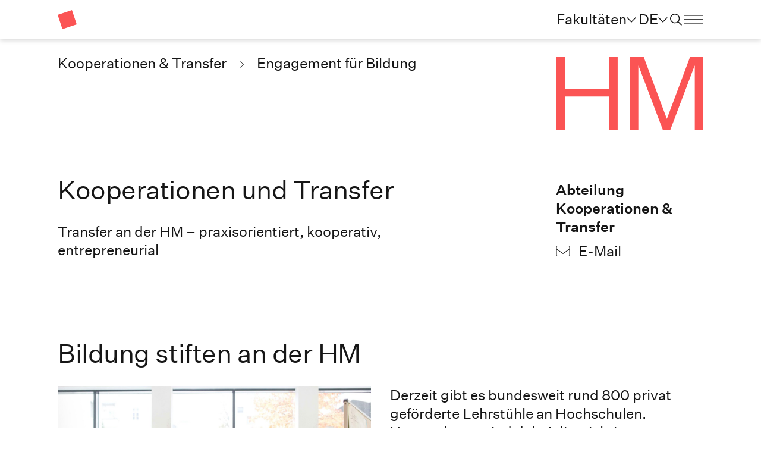

--- FILE ---
content_type: text/html; charset=utf-8
request_url: https://hm.edu/kooperationen_transfer/04_engagement_fuer_bildung/stiftungsprofessuren_uebersicht.de.html
body_size: 6472
content:
<!DOCTYPE html>
<html lang="de-de">
<head>
<!-- Generated at: Sun Jan 18 01:34:38 UTC 2026 Structure-ID: 521169 Content-ID: stiftungsprofessuren_uebersicht -->
<meta charset="UTF-8">
<meta name="viewport" content="width=device-width, initial-scale=1, shrink-to-fit=no">
<title> Stiftungsprofessuren - Hochschule München</title>
<link rel="shortcut icon" type="image/x-icon" href="https://mediapool.hm.edu/media/_technik/img/_technik_1/favicon.jpg" media="screen" />
<link rel="icon" type="image/x-icon" href="https://mediapool.hm.edu/media/_technik/img/_technik_1/favicon.jpg" media="screen" />
<meta name="description" content="Bildung stiften an der Hochschule M&uuml;nchen" />
<meta name="keywords" content="Hochschule München,Bildung, stiften, Stiftungsprofessur, " />
<meta name="tags" content="" />
<meta name="robots" content="index, follow" />
<meta property="og:locale" content="de_DE">
<meta property="og:site_name" content="Hochschule München">
<meta property="og:type" content="" />
<meta property="og:url" content="/kooperationen_transfer/04_engagement_fuer_bildung/stiftungsprofessuren_uebersicht.de.html" />
<meta property="og:title" content="Stiftungsprofessuren - Hochschule München" />
<meta property="og:description" content="Bildung stiften an der Hochschule M&uuml;nchen" />
<meta name="twitter:card" content="summary_large_image">
<meta name="twitter:site" content="@hmmuenchen">
<meta name="twitter:creator" content="@hmmuenchen">
<meta name="twitter:title" content=" Stiftungsprofessuren - Hochschule München">
<meta name="twitter:description" content="Bildung stiften an der Hochschule M&uuml;nchen">
<link rel="canonical" href="/kooperationen_transfer/04_engagement_fuer_bildung/stiftungsprofessuren_uebersicht.de.html"/>
<style>
:root {
--main-faculty-color: #FB5454;
--main-faculty-font-color: #FFFFFF;
}
</style>
<script src="https://cloud.ccm19.de/app.js?apiKey=16521bff70fa177ced242495cc79b95d11455571884ba8ce&amp;domain=62f3afc8043e477cc2174b2d" referrerpolicy="origin"></script>
<!-- Piwik -->
<script>
var _paq = _paq || [];
_paq.push(['trackPageView']);
_paq.push(['enableLinkTracking']);
(function() {
var u=(("https:" == document.location.protocol) ? "https" : "http") + "://matomo.hm.edu/";
_paq.push(['setTrackerUrl', u+'piwik.php']);
_paq.push(['setSiteId', 6]);
var d=document, g=d.createElement('script'), s=d.getElementsByTagName('script')[0]; g.type='text/javascript';
g.defer=true; g.async=true; g.src=u+'piwik.js'; s.parentNode.insertBefore(g,s);
})();
</script>
<!-- End Piwik Code -->
<link rel="stylesheet" type="text/css" href="https://assets.hm.edu/_css/styles.css?v=1768700078303" media="all" />
</head>
<body>
<!-- NO INDEX -->
<noscript><p><img src="https://matomo.hm.edu/piwik.php?idsite=6" style="border:0;" alt=""/></p></noscript>
<header>
<div class="_header-keyboard-menu">
<div class="container">
<div class="row d-flex justify-content-center">
<div class="col-lg-3 col-6">
<button class="btn-link" id="_header-keyboard-toNav">Zur Navigation</button>
</div>
<div class="col-lg-3 col-6">
<button class="btn-link" id="_header-keyboard-toContent">Zum Inhalt</button>
</div>
</div>
</div>
</div>
<div class="_header-wrap background-white">
<div class="container">
<div class="row">
<div class="col-3 col-lg-2 arrow-link">
<a class="link" href="https://hm.edu/index.de.html" title="Zur Startseite" > <i class="icon icon-figurative-mark icon-color-division icon-size-32"></i> </a>
</div>
<div class="col-6 col-lg-10 _header__navbar">
<button class="btn-link d-none d-lg-block" data-target="#_navigation__faculties" id="_header__division-open" aria-label="faculties" data-label="faculties">
Fakultäten<i class="icon icon-dropdown-chevron-down icon-size-16"></i>
</button>
<button class="btn-link d-none d-lg-block" data-target="#_navigation__language" id="_header__language-open" aria-label="Sprache" data-label="language">
DE<i class="icon icon-dropdown-chevron-down icon-size-16"></i>
</button>
<button class="btn-link" data-target="#_navigation__search" id="_header__search-open" aria-label="search" data-label="Ich suche nach ..."><i class="icon icon-search icon-size-20"></i><i class="icon icon-close icon-size-40"></i></button>
<button class="btn-link" data-target="#_navigation__bookmark" id="_header__course-remember" aria-label="saved courses" data-label="germerkte Studiengänge"><i class="icon icon-bookmark icon-size-20"></i><span class="_header-bookmark-number">0</span></button>
<button class="btn-link" data-target="#_navigation__burger-menu" id="_header__burger-menu-open" aria-label="menu" data-label=""><i class="icon icon-burger-menu icon-size-32"></i><i class="icon icon-close icon-size-40"></i></button>
</div>
</div>
</div>
</div>
<nav class="_navigation">
<nav class="_navigation__faculties background-grey d-none" id="_navigation__faculties">
<div class="container">
<div class="row">
<div class="col-6 _navigation__faculties-right">
<div class="_navigation__faculties-selection">
<ul role="menu" aria-label="Fakultätenmenü">
<li>
<a href="https://hm.edu/fk01" role="menuitem">
<span class="_navigation__faculties-prefix">FK01</span><span class="_navigation__faculties-name">Architektur</span>
</a></li><li>
<a href="https://hm.edu/fk02" role="menuitem">
<span class="_navigation__faculties-prefix">FK02</span><span class="_navigation__faculties-name">Bauingenieurwesen</span>
</a></li><li>
<a href="https://hm.edu/fk03" role="menuitem">
<span class="_navigation__faculties-prefix">FK03</span><span class="_navigation__faculties-name">Maschinenbau, Fahrzeugtechnik, Flugzeugtechnik</span>
</a></li><li>
<a href="https://hm.edu/fk04" role="menuitem">
<span class="_navigation__faculties-prefix">FK04</span><span class="_navigation__faculties-name">Elektrotechnik und Informationstechnik</span>
</a></li><li>
<a href="https://hm.edu/fk05" role="menuitem">
<span class="_navigation__faculties-prefix">FK05</span><span class="_navigation__faculties-name">Technische Systeme, Prozesse und Kommunikation</span>
</a></li><li>
<a href="https://hm.edu/fk06" role="menuitem">
<span class="_navigation__faculties-prefix">FK06</span><span class="_navigation__faculties-name">Angewandte Naturwissenschaften und Mechatronik</span>
</a></li><li>
<a href="https://hm.edu/fk07" role="menuitem">
<span class="_navigation__faculties-prefix">FK07</span><span class="_navigation__faculties-name">Informatik und Mathematik</span>
</a></li><li>
<a href="https://hm.edu/fk08" role="menuitem">
<span class="_navigation__faculties-prefix">FK08</span><span class="_navigation__faculties-name">Geoinformation</span>
</a></li><li>
<a href="https://hm.edu/fk09" role="menuitem">
<span class="_navigation__faculties-prefix">FK09</span><span class="_navigation__faculties-name">Wirtschaftsingenieurwesen</span>
</a></li><li>
<a href="https://hm.edu/fk10" role="menuitem">
<span class="_navigation__faculties-prefix">FK10</span><span class="_navigation__faculties-name">HM Business School</span>
</a></li><li>
<a href="https://hm.edu/fk11" role="menuitem">
<span class="_navigation__faculties-prefix">FK11</span><span class="_navigation__faculties-name">Angewandte Sozialwissenschaften</span>
</a></li><li>
<a href="https://hm.edu/fk12" role="menuitem">
<span class="_navigation__faculties-prefix">FK12</span><span class="_navigation__faculties-name">Design</span>
</a></li><li>
<a href="https://hm.edu/fk13" role="menuitem">
<span class="_navigation__faculties-prefix">FK13</span><span class="_navigation__faculties-name">Studium Generale und Interdisziplinäre Studien</span>
</a></li><li>
<a href="https://hm.edu/fk14" role="menuitem">
<span class="_navigation__faculties-prefix">FK14</span><span class="_navigation__faculties-name">Tourismus</span>
</a></li><li>
<a href="https://hm.edu/mucdai" role="menuitem">
<span class="_navigation__faculties-prefix">MUC.DAI</span><span class="_navigation__faculties-name">Munich Center for Digital Sciences and AI</span>
</a></li>
</ul>
<button class="btn-link _navigation__close" aria-label="close"><i class="icon icon-close icon-size-40"></i></button>
</div>
</div>
</div>
</div>
</nav>
<div class="_navigation__language background-black d-none" id="_navigation__language">
<div class="container">
<div class="row">
<div class="col-6">
<div class="_navigation__language-headline">
<span class="h1">Sprache wählen</span>
</div>
</div>
<div class="col-3">
<div class="_navigation__language-selection arrow-link">
<ul role="menu" aria-label="Sprachmenü">
<li>
<a class="link" role="menuitem" href="https://hm.edu/en/index.en.html" title="English version" >English version</a>
</li>
<li>
<a class="active" role="menuitem" href="https://hm.edu/index.de.html" title="Homepage Hochschule München" >Deutsche Version</a>
</li>
</ul>
<button class="btn-link _navigation__close" aria-label="Schließen"><i class="icon icon-close icon-size-40"></i></button>
</div>
</div>
</div>
</div>
</div>
<div class="_navigation__search background-light-grey d-none" id="_navigation__search">
<div class="container">
<div class="row">
<div class="col-lg-9">
<form class="smt_course-finder__search mt-3"
action="../../search/index.de.html"
method="get"
>
<input type="text" name="query" class="autosuggestions" data-search="Website_Search" data-target-container="autosuggest_result-container_navigation" placeholder="Ich suche nach ..." autocomplete="off" Title="Ich suche nach ...">
<button type="submit" class="btn-link"><i class="icon icon-search icon-hover-blue"></i></button>
<div class="_autosuggest-container" id="autosuggest_result-container_navigation"></div>
</form>
</div>
<div class="col-lg-3 d-none d-lg-block">
<div class="position-relative">
<button class="btn-link _navigation__close" aria-label="Schließen"><i class="icon icon-close icon-size-40"></i></button>
</div>
</div>
<div class="col-lg-9 _navigation__last-search">
<p class="font-bold">Häufig gesucht:</p>
<ul class="list-with-links">
<li>
<a class="link" href="https://hm.edu/lehren/e_learning_center/materialien/moodle.de.html" title="Moodle" >Moodle</a>
</li>
<li>
<a class="link" href="https://www3.primuss.de/cgi-bin/login/index.pl?FH=fhm" title="PRIMUSS Online Services" >PRIMUSS Online Services</a>
</li>
<li>
<a class="link" href="https://hm.edu/studium_1/im_studium/mein_studium/verlauf/termine.de.html" title="Termine & Fristen" >Termine & Fristen</a>
</li>
<li>
<a class="link" href="https://hm.edu/hochschule_muenchen/kontakt/umfeld_standort/Standort_und_Lageplaene.de.html" title="Standorte" >Standorte</a>
</li>
</ul>
</div>
</div>
</div>
</div>
<div class="_navigation__bookmark background-white d-none" id="_navigation__bookmark">
<div class="container">
<div class="row">
<div class="col-lg-9">
<p class="h3">Merkliste</p>
<ul class="list-with-links _navigation__bookmark-link-list">
</ul>
</div>
<div class="col-lg-3 d-none d-lg-block">
<div class="position-relative">
<button class="btn-link _navigation__close" aria-label="Schließen"><i class="icon icon-close icon-size-40"></i></button>
</div>
</div>
<div class="col-lg-9">
<a href="" class="btn-primary _navigation__bookmark-compare-link">Studiengänge vergleichen</a>
</div>
</div>
</div>
</div>
<div class="_navigation__burger-menu background-grey d-none" id="_navigation__burger-menu">
<div class="container">
<div class="row h-100">
<div class="col-lg-6 col-12 _navigation__burger-menu-left">
<div class="_navigation__burger-menu-main arrow-link">
<p class="h3 _navigation__burger-menu-title">
<a class=" " href="https://hm.edu/index.de.html" title="Zur Startseite" > Startseite </a>
</p>
<ul role="menu" aria-label="erste Ebene des Navigationsmenüs">
<li>
<a class="h1 d-lg-none" data-target="#_navigation__burger-menu-faculties" href="#" role="menuitem">
Fakultäten<i class="icon icon-chevron-right icon-size-16 d-lg-none"></i>
</a>
</li>
<li>
<a class="h1" data-target="#_navigation__burger-menu-0" href="#" role="menuitem">
Hochschule München<i class="icon icon-chevron-right icon-size-16 d-lg-none"></i>
</a>
</li><li>
<a class="h1" data-target="#_navigation__burger-menu-1" href="#" role="menuitem">
Studium<i class="icon icon-chevron-right icon-size-16 d-lg-none"></i>
</a>
</li><li>
<a class="h1" data-target="#_navigation__burger-menu-2" href="#" role="menuitem">
Lehre<i class="icon icon-chevron-right icon-size-16 d-lg-none"></i>
</a>
</li><li>
<a class="h1" data-target="#_navigation__burger-menu-3" href="#" role="menuitem">
Forschung<i class="icon icon-chevron-right icon-size-16 d-lg-none"></i>
</a>
</li><li>
<a class="h1 active" data-target="#_navigation__burger-menu-4" href="#" role="menuitem">
Kooperationen & Transfer<i class="icon icon-chevron-right icon-size-16 d-lg-none"></i>
</a>
</li><li>
<a class="h1" data-target="#_navigation__burger-menu-5" href="#" role="menuitem">
Arbeiten an der HM<i class="icon icon-chevron-right icon-size-16 d-lg-none"></i>
</a>
</li>
</ul>
</div>
<div class="_navigation__burger-menu-infos arrow-link">
<ul role="menu" aria-label="Untermenü">
<li>
<a class="link" href="https://hm.edu/aktuelles/newsroom.de.html" title="Informationen für Presse und Medien" >Newsroom</a>
</li>
<li>
<a class="link" href="https://hm.edu/hochschule_muenchen/zentrale_services/finanzen/ausschreibung.de.html" title="Ausschreibungen" >Ausschreibungen</a>
</li>
<li>
<a class="link-external" href="https://intranet.hm.edu" title="Intranet" >Intranet</a>
</li>
<li>
<a class="link" href="https://hm.edu/hochschule_muenchen/kontakt/index.de.html" title="Kontakt" >Kontakt</a>
</li>
</ul>
</div>
<div class="_navigation__burger-menu-language d-lg-none arrow-link">
<ul class="d-inline-flex" role="menu" aria-label="Sprachmenü">
<li>
<a class="link" role="menuitem" href="https://hm.edu/en/index.en.html" title="English version" >EN</a>
</li>
<li>
<a class="active" role="menuitem" href="https://hm.edu/index.de.html" title="Homepage Hochschule München" >DE</a>
</li>
</ul>
</div>
</div>
<div class="col-lg-6 col-12 _navigation__burger-menu-right arrow-link">
<div class="_navigation__burger-menu-submenu d-none" id="_navigation__burger-menu-0">
<p class="_navigation__burger-menu-category">
<i class="icon icon-chevron-left icon-size-12 d-lg-none me-3"></i>
<a href="/hochschule_muenchen/portraet/index.de.html"><span>Hochschule München</span></a>
</p>
<ul role="menu" aria-label="Hochschule München">
<li>
<a href="/hochschule_muenchen/portraet/index.de.html" role="menuitem">
Porträt
</a>
</li>
<li>
<a href="/hochschule_muenchen/fakultaeten/index.de.html" role="menuitem">
Fakultäten
</a>
</li>
<li>
<a href="/hochschule_muenchen/hochschulleitung/index.de.html" role="menuitem">
Hochschulleitung
</a>
</li>
<li>
<a href="/hochschule_muenchen/institute/institute_und_einrichtungen.de.html" role="menuitem">
Institute
</a>
</li>
<li>
<a href="/hochschule_muenchen/zentrale_services/uebersicht_21/index.de.html" role="menuitem">
Zentrale Services
</a>
</li>
<li>
<a href="/hochschule_muenchen/familie_gender/index.de.html" role="menuitem">
Lebensraum Hochschule
</a>
</li>
<li>
<a href="/hochschule_muenchen/io/index.de.html" role="menuitem">
International
</a>
</li>
<li>
<a href="/hochschule_muenchen/nachhaltigkeit_1/index.de.html" role="menuitem">
Nachhaltigkeit
</a>
</li>
<li>
<a href="https://hm.edu/hochschule_muenchen/familie_gender/lebensraum_hochschule/gleichstellung_an_der_hm/gender_gleichstellung.de.html" role="menuitem">
Gleichstellung
</a>
</li>
<li>
<a href="/hochschule_muenchen/gruendung_und_entrepreneurship/index.de.html" role="menuitem">
Entrepreneurship & Gründung
</a>
</li>
</ul>
</div>
<div class="_navigation__burger-menu-submenu d-none" id="_navigation__burger-menu-1">
<p class="_navigation__burger-menu-category">
<i class="icon icon-chevron-left icon-size-12 d-lg-none me-3"></i>
<a href="/studium_1/index.de.html"><span>Studium</span></a>
</p>
<ul role="menu" aria-label="Studium">
<li>
<a href="/studium_1/studienangebote_1/index.de.html" role="menuitem">
Studienangebot
</a>
</li>
<li>
<a href="/studium_1/weiterbildung/index.de.html" role="menuitem">
Angebote für Berufstätige
</a>
</li>
<li>
<a href="/studium_1/studienberatung_1/index.de.html" role="menuitem">
Studienberatung
</a>
</li>
<li>
<a href="/studium_1/bewerbung/index.de.html" role="menuitem">
Bewerbung
</a>
</li>
<li>
<a href="/studium_1/studieneinstieg/index.de.html" role="menuitem">
Studieneinstieg
</a>
</li>
<li>
<a href="/studium_1/im_studium/index.de.html" role="menuitem">
Im Studium
</a>
</li>
<li>
<a href="/studium_1/career_alumni/index.de.html" role="menuitem">
Career & Alumni
</a>
</li>
</ul>
</div>
<div class="_navigation__burger-menu-submenu d-none" id="_navigation__burger-menu-2">
<p class="_navigation__burger-menu-category">
<i class="icon icon-chevron-left icon-size-12 d-lg-none me-3"></i>
<a href="/lehren/lehre_im_ueberblick/index.de.html"><span>Lehre</span></a>
</p>
<ul role="menu" aria-label="Lehre">
<li>
<a href="/lehren/innovative_lehre__neu_/innovative_lehre_1.de.html" role="menuitem">
Innovation in der Lehre
</a>
</li>
<li>
<a href="https://hm.edu/hochschule_muenchen/zentrale_services/qm/index.de.html" role="menuitem">
Qualitätsmanagement Lehre
</a>
</li>
<li>
<a href="https://hm.edu/studium_1/index.de.html" role="menuitem">
Studium
</a>
</li>
<li>
<a href="https://hm.edu/studium_1/weiterbildung/index.de.html" role="menuitem">
Weiterbildung
</a>
</li>
</ul>
</div>
<div class="_navigation__burger-menu-submenu d-none" id="_navigation__burger-menu-3">
<p class="_navigation__burger-menu-category">
<i class="icon icon-chevron-left icon-size-12 d-lg-none me-3"></i>
<a href="/forschung/index.de.html"><span>Forschung</span></a>
</p>
<ul role="menu" aria-label="Forschung">
<li>
<a href="https://hm.edu/forschung/index.de.html" role="menuitem">
Übersicht
</a>
</li>
<li>
<a href="/forschung/forschungsthemen/forschungsthemen.de.html" role="menuitem">
Forschungsthemen
</a>
</li>
<li>
<a href="https://hm.edu/hochschule_muenchen/institute/institute_und_einrichtungen.de.html" role="menuitem">
Forschungsinstitute
</a>
</li>
<li>
<a href="https://hm.edu/forschungsprojekte_de/index.de.html" role="menuitem">
Forschungsprojekte
</a>
</li>
<li>
<a href="/forschung/forschungskooperationen/forschungskooperationen.de.html" role="menuitem">
Forschungskooperationen
</a>
</li>
<li>
<a href="/forschung/promotion/Promotion_an_der_HM.de.html" role="menuitem">
Promotion & Postdocs
</a>
</li>
<li>
<a href="/forschung/wiss_publikationen/index.de.html" role="menuitem">
Publikationen
</a>
</li>
<li>
<a href="/forschung/wissenstransfer/wissenstransfer.de.html" role="menuitem">
Wissens- und Technologietransfer
</a>
</li>
<li>
<a href="/forschung/qualitaetssicherung/index.de.html" role="menuitem">
Qualitätssicherung in der Forschung
</a>
</li>
</ul>
</div>
<div class="_navigation__burger-menu-submenu d-none" id="_navigation__burger-menu-4">
<p class="_navigation__burger-menu-category">
<i class="icon icon-chevron-left icon-size-12 d-lg-none me-3"></i>
<a href="/kooperationen_transfer/index.de.html"><span>Kooperationen & Transfer</span></a>
</p>
<ul role="menu" aria-label="Kooperationen & Transfer">
<li>
<a class="active" href="/kooperationen_transfer/04_engagement_fuer_bildung/engagemnt_fuer_bildung.de.html" role="menuitem">
Engagement für Bildung
</a>
</li>
<li>
<a href="/kooperationen_transfer/01_recruiting/Recruiting.de.html" role="menuitem">
Recruiting
</a>
</li>
<li>
<a href="/kooperationen_transfer/05_kooperation_in_der_lehre/kooperation_in_der_lehre.de.html" role="menuitem">
Kooperation in der Lehre
</a>
</li>
<li>
<a href="/kooperationen_transfer/duales_studium_und_studium_mit_praxispartner/Duales_Studium.de.html" role="menuitem">
Duales Studium und Studium mit Praxispartner
</a>
</li>
<li>
<a href="/kooperationen_transfer/hm_univercity_1/index.de.html" role="menuitem">
HM:UniverCity
</a>
</li>
<li>
<a href="https://hm.edu/hochschule_muenchen/gruendung_und_entrepreneurship/index.de.html" role="menuitem">
Entrepreneurship / SCE
</a>
</li>
<li>
<a href="/kooperationen_transfer/tizio/index.de.html" role="menuitem">
TIZIO Transfer- und Innovationszentrum im Oberland
</a>
</li>
<li>
<a href="/kooperationen_transfer/06_forschung_und_entwicklung/kooperation_in_der_Forschung.de.html" role="menuitem">
Forschung und Entwicklung
</a>
</li>
</ul>
</div>
<div class="_navigation__burger-menu-submenu d-none" id="_navigation__burger-menu-5">
<p class="_navigation__burger-menu-category">
<i class="icon icon-chevron-left icon-size-12 d-lg-none me-3"></i>
<a href="/arbeiten_an_der_hm/index.de.html"><span>Arbeiten an der HM</span></a>
</p>
<ul role="menu" aria-label="Arbeiten an der HM">
<li>
<a href="/arbeiten_an_der_hm/professuren/professuren_uebersicht.de.html" role="menuitem">
Professuren
</a>
</li>
<li>
<a href="/arbeiten_an_der_hm/lehre_und_wissenschaft/lehre_und_wissenschaft_uebersicht.de.html" role="menuitem">
Lehre & Wissenschaft
</a>
</li>
<li>
<a href="/arbeiten_an_der_hm/it_technik_und_handwerk/it_technik_und_handwerk_uebersicht.de.html" role="menuitem">
IT, Technik & Handwerk
</a>
</li>
<li>
<a href="/arbeiten_an_der_hm/verwaltung_und_service/verwaltung_und_service_uebersicht.de.html" role="menuitem">
Verwaltung & Service
</a>
</li>
<li>
<a href="/arbeiten_an_der_hm/studentische_hilfskraefte_und_tutorium/studentische_hilfskraefte_und_tutorium_uebersicht.de.html" role="menuitem">
Jobs für Studierende (SHK & TUT)
</a>
</li>
<li>
<a href="/arbeiten_an_der_hm/praktikum/praktikum.de.html" role="menuitem">
Praktikum
</a>
</li>
<li>
<a href="/arbeiten_an_der_hm/jetzt_bewerben/jetzt_bewerben_uebersicht.de.html" role="menuitem">
Jetzt bewerben
</a>
</li>
</ul>
</div>
<div class="_navigation__burger-menu-submenu d-none" id="_navigation__burger-menu-faculties">
<p class="_navigation__burger-menu-category">
<i class="icon icon-chevron-left icon-size-12 d-lg-none me-3"></i>
<span>Fakultäten</span>
</p>
<ul class="_navigation__burger-menu-faculties-list-mobile" role="menu" aria-label="Fakultätenmenü">
<li>
<a href="https://hm.edu/fk01" role="menuitem">
<span class="_navigation__faculties-prefix">FK01</span><span class="_navigation__faculties-name">Architektur</span>
</a>
</li>
<li>
<a href="https://hm.edu/fk02" role="menuitem">
<span class="_navigation__faculties-prefix">FK02</span><span class="_navigation__faculties-name">Bauingenieurwesen</span>
</a>
</li>
<li>
<a href="https://hm.edu/fk03" role="menuitem">
<span class="_navigation__faculties-prefix">FK03</span><span class="_navigation__faculties-name">Maschinenbau, Fahrzeugtechnik, Flugzeugtechnik</span>
</a>
</li>
<li>
<a href="https://hm.edu/fk04" role="menuitem">
<span class="_navigation__faculties-prefix">FK04</span><span class="_navigation__faculties-name">Elektrotechnik und Informationstechnik</span>
</a>
</li>
<li>
<a href="https://hm.edu/fk05" role="menuitem">
<span class="_navigation__faculties-prefix">FK05</span><span class="_navigation__faculties-name">Technische Systeme, Prozesse und Kommunikation</span>
</a>
</li>
<li>
<a href="https://hm.edu/fk06" role="menuitem">
<span class="_navigation__faculties-prefix">FK06</span><span class="_navigation__faculties-name">Angewandte Naturwissenschaften und Mechatronik</span>
</a>
</li>
<li>
<a href="https://hm.edu/fk07" role="menuitem">
<span class="_navigation__faculties-prefix">FK07</span><span class="_navigation__faculties-name">Informatik und Mathematik</span>
</a>
</li>
<li>
<a href="https://hm.edu/fk08" role="menuitem">
<span class="_navigation__faculties-prefix">FK08</span><span class="_navigation__faculties-name">Geoinformation</span>
</a>
</li>
<li>
<a href="https://hm.edu/fk09" role="menuitem">
<span class="_navigation__faculties-prefix">FK09</span><span class="_navigation__faculties-name">Wirtschaftsingenieurwesen</span>
</a>
</li>
<li>
<a href="https://hm.edu/fk10" role="menuitem">
<span class="_navigation__faculties-prefix">FK10</span><span class="_navigation__faculties-name">HM Business School</span>
</a>
</li>
<li>
<a href="https://hm.edu/fk11" role="menuitem">
<span class="_navigation__faculties-prefix">FK11</span><span class="_navigation__faculties-name">Angewandte Sozialwissenschaften</span>
</a>
</li>
<li>
<a href="https://hm.edu/fk12" role="menuitem">
<span class="_navigation__faculties-prefix">FK12</span><span class="_navigation__faculties-name">Design</span>
</a>
</li>
<li>
<a href="https://hm.edu/fk13" role="menuitem">
<span class="_navigation__faculties-prefix">FK13</span><span class="_navigation__faculties-name">Studium Generale und Interdisziplinäre Studien</span>
</a>
</li>
<li>
<a href="https://hm.edu/fk14" role="menuitem">
<span class="_navigation__faculties-prefix">FK14</span><span class="_navigation__faculties-name">Tourismus</span>
</a>
</li>
<li>
<a href="https://hm.edu/mucdai" role="menuitem">
<span class="_navigation__faculties-prefix">MUC.DAI</span><span class="_navigation__faculties-name">Munich Center for Digital Sciences and AI</span>
</a>
</li>
</ul>
</div>
</div>
</div>
</div>
</div>
</nav>
</header>
<!-- INDEX -->
<main>
<section class="_hero-detail-page _hero">
<div class="container">
<div class="row justify-content-between _hero-division-row">
<div class="col-6 col-lg-9 font-small mt-lg-5 my-4 _hero-breadcrumbs-wrap">
<div class="align-text-top _hero-breadcrumbs">
<a
href="/kooperationen_transfer/index.de.html"
>
<span class="text-wrap">
Kooperationen & Transfer
</span>
</a>
<a
href="/kooperationen_transfer/04_engagement_fuer_bildung/engagemnt_fuer_bildung.de.html">
<span class="text-wrap">
Engagement f&uuml;r Bildung
</span>
</a>
</div>
</div>
<div class="col-6 col-lg-3 offset-lg-9 offset-6 acronym-wrap arrow-link">
<a class="link" href="https://hm.edu/index.de.html" title="Zur Startseite" > <i class="w-100 icon icon-acronym icon-color-division"></i> </a>
</div>
</div>
</div>
</section>
<a id="h1_vorlage_unterseiten_kut" name="h1_vorlage_unterseiten_kut"></a>
<section class="">
<div class="container">
<div class="row">
<div class="col-lg-8">
<h1 class="align-text-top allow-hyphens" >Kooperationen und Transfer</h1>
<p
class="paragraph-with-links"
>Transfer an der HM – praxisorientiert, kooperativ, entrepreneurial</p>
</div>
<div class="col-lg-3 offset-lg-1">
<div class="info-div allow-hyphens">
<div>
<div class="_contact">
<p>
<span class="d-block font-bold">
Abteilung Kooperationen & Transfer
</span>
</p>
<p>
<span class="_contact-link">
<a href="mailto:kooperationen@hm.edu"><i class="icon icon-mail"></i>E-Mail</a>
</span>
<br />
</p>
</div>
</div>
</div>
</div>
</div>
</div>
</section>
<a id="bildung_stiften_an_der_hochschule_muenchen" name="bildung_stiften_an_der_hochschule_muenchen"></a>
<section class="text-template-section">
<div class="container">
<div class="row">
<div class="col-lg-9 col-12">
<h2 >Bildung stiften an der HM</h2>
</div>
</div>
<div class="row test-sticky">
<div class="col-lg-6 order-lg-0 order-sm-1 order-1">
<figure >
<div class="image_wrap">
<picture>
<img
src="https://mediapool.hm.edu/media/dachmarke/dm_lokal/dm_bilderpool/lehre_2/lehre-fk13-4168-sigrid-reinichs_landscape_m.jpg"
alt="Symbolbild Lehre an der Hochschule München"
title="Lehre an der Hochschule München (Foto: Sigrid Reinichs)"
/>
</picture>
</div>
<figcaption class="caption">
(Foto: Sigrid Reinichs)
</figcaption>
</figure>
</div>
<div class=" order-sm-0 order-lg-1 order-0 col-lg-6">
<p
class="paragraph-with-links"
>Derzeit gibt es bundesweit rund 800 privat geförderte Lehrstühle an Hochschulen. Unternehmen sind dabei die wichtigsten Förderer. Aber auch Verbände, Stiftungen oder Einzelpersonen können Bildung stiften. Neben Stiftungsprofessuren gibt es an der HM zudem die Möglichkeit, über die Finanzierung von wissenschaftlichen Mitarbeitenden die akademische Ausbildung zu fördern.</p>
<p
class="paragraph-with-links"
>An der Hochschule München sind aktuell <b>Stiftungsprofessuren</b> an drei Fakultäten eingerichtet. So wurde dank der großzügigen Unterstützung durch den Bayerischen Baugewerbeverband beispielsweise eine Stelle für den Bereich &#34;Digitalisierung im Bauwesen&#34; eingerichtet. So kann die Lehre mit digitalen Methoden wie dem <b>Building Information Modeling (BIM)</b> für die zukünftigen Absolvierenden entsprechend den Anforderungen im Baugewerbe an der HM ausgebaut werden. </p>
</div>
</div>
</div>
</section>
<section class="content-bottom-section">
<div class="container">
<div class="row">
<div class="col-lg-3 col-sm-6 bottom-element allow-hyphens">
<div>
<h3>Ansprechpartnerin</h3>
<div class="_contact">
<p>
<span class="d-block font-bold">
Christiane Friderich
</span>
Raum: A 121
</p>
<p>
T +49 89 1265-1454<br/>
F +49 89 1265-1472
</p>
<p>
<span class="_contact-link">
<a href="mailto:christiane.friderich@hm.edu"><i class="icon icon-mail"></i>E-Mail</a>
</span>
<br />
<span class="_contact-link ">
<a href="/kontakte_de/contact_detail_8002.de.html">
<i class="icon icon-person-outline"></i>Profil
</a>
</span>
</p>
</div>
</div>
</div>
</div>
</div>
</section>
</main>
<!-- NO INDEX -->
<footer class="_footer background-light-grey">
<div class="container">
<div class="row">
<div class="col-sm-12 col-lg-3">
<div>
<h5>Hauptnavigation</h5>
<ul>
<li><a class="link" href="/hochschule_muenchen/portraet/index.de.html" title="Allgemeine Informationen zur Hochschule München" >Die Hochschule München</a>
</li>
<li><a class="link" href="/studium_1/index.de.html" title="Informationen rund um das Studium an der HM" >Studium</a>
</li>
<li><a class="link" href="https://hm.edu/forschung/index.de.html" title="Informationen zum Thema Forschung an der HM" >Forschung</a>
</li>
<li><a class="link" href="https://hm.edu/lehren/lehre_im_ueberblick/index.de.html" title="Innovative Lehre an der HM" >Lehre</a>
</li>
<li><a class="link" href="https://hm.edu/kooperationen_transfer/index.de.html" title="Informationen zu Kooperationen & Transfer an der HM" >Kooperationen & Transfer</a>
</li>
<li><a class="link" href="https://hm.edu/arbeiten_an_der_hm/index.de.html" title="Arbeiten an der HM" >Arbeiten an der HM</a>
</li>
<li><a class="link" href="https://hm.edu/hochschule_muenchen/kontakt/umfeld_standort/Standort_und_Lageplaene.de.html" title="Informationen zu den Standorten der HM" >Standorte</a>
</li>
</ul>
</div>
</div>
<div class="col-sm-12 col-lg-3">
<div>
<h5>Information f&uuml;r</h5>
<ul>
<li><a class="link" href="/studium_1/index.de.html" title="Umfassende Informationen zum Studienangebot an der HM" >Studieninteressierte</a>
</li>
<li><a class="link" href="https://hm.edu/studium_1/im_studium/index.de.html" title="Alles rund um Ihr Studium an der HM" >Studierende</a>
</li>
<li><a class="link" href="https://hm.edu/lehren/foerderung_fuer_lehrende/uebersicht.de.html" title="Innovative Lehre an der HM" >Lehrende</a>
</li>
<li><a class="link" href="https://hm.edu/forschung/index.de.html" title="Forschung an der HM" >Forschende</a>
</li>
<li><a class="link" href="https://hm.edu/kooperationen_transfer/index.de.html" title="Erfahren Sie mehr zu Tranfer & Kooperationen an der HM" >Kooperationspartner</a>
</li>
<li><a class="link-external" href="https://intranet.hm.edu" title="Hier gelangen Sie ins Intranet der HM (passwortgeschützt)" >Beschäftigte (Intranet) </a></li>
<li><a class="link" href="https://hm.edu/aktuelles/newsroom.de.html" title="Wenden Sie sich an das Redaktionteam der Hochschulkommunikation" >Presse & Medien</a>
</li>
</ul>
</div>
</div>
<div class="col-sm-12 col-lg-3">
<div>
<h5>Schnelleinstieg</h5>
<ul>
<li><a class="link" href="https://hm.edu/hochschule_muenchen/institute/institute_und_einrichtungen.de.html" title="Institute & Einrichtungen an der HM" >Institute & Einrichtungen</a>
</li>
<li><a class="link" href="https://hm.edu/hochschule_muenchen/io/index.de.html" title="Das International Office der HM" >International</a>
</li>
<li><a class="link" href="https://hm.edu/aktuelles/newsroom.de.html" title="Informationen für Presse & Medien" >Newsroom</a>
</li>
<li><a class="link" href="https://hm.edu/hochschule_muenchen/zentrale_services/finanzen/ausschreibung.de.html" title="Öffentliche Ausschreibungen der HM" >Ausschreibungen</a>
</li>
<li><a class="link" href="https://hm.edu/studium_1/im_studium/mein_studium/verlauf/termine.de.html" title="Termine & Fristen für Ihre Studienplanung" >Termine & Fristen</a>
</li>
<li><a class="link" href="https://www3.primuss.de/cgi-bin/login/index.pl?FH=fhm" title="PRIMUSS Online Services" >PRIMUSS Online Services</a>
</li>
<li><a class="link-external" target="_blank" href="https://moodle.hm.edu/" title="Direkt zu Moodle" >Moodle</a></li>
</ul>
</div>
</div>
<div class="col-sm-12 col-lg-3">
<div>
<h5>Kontakt</h5>
<ul class="list-with-links"><li>Hochschule München<br />Lothstr. 34 <br />80335 München</li><li>Telefonvermittlung<br />+49 89 1265-0</li><li>Studienberatung<br />+ 49 89 1265-1121</li></ul>
</div>
</div>
<div class="col-12 _footer__social-media">
<div>
<h5>Folgen Sie uns</h5>
<div class="_footer__icon-wrap">
<a href="https://www.instagram.com/hochschulemuenchen/" title="Instagram"><i class="icon icon-instagram"></i></a>
<a href="https://www.facebook.com/HochschuleMuenchen" title="Facebook"><i class="icon icon-facebook"></i></a>
<a href="https://www.linkedin.com/school/hochschule-muenchen" title="Linkedin"><i class="icon icon-linkedin"></i></a>
<a href="https://www.youtube.com/user/HochschuleMuenchen1" title="Youtube"><i class="icon icon-youtube"></i></a>
</div>
</div>
</div>
<div class="full-vw">
<hr />
</div>
<div class="col-12 _footer__end">
<div>
<a class="link" href="/datenschutz/index.de.html" title="Datenschutzerklärung der HM Webseiten" >Datenschutzerklärung</a>
<a class="link" href="https://hm.edu/datenschutz/cookie_consent.de.html" title="Cookies" >Cookies</a>
<a class="link" href="https://hm.edu/impressum/index.de.html" title="Impressum der HM Webseiten" >Impressum </a>
<a class="link" href="https://hm.edu/datenschutz/it_sicherheit.de.html" title="Informationen der IT-Sicherheit" >IT-Sicherheit</a>
<a class="link" href="https://hm.edu/hochschule_muenchen/kontakt/index.de.html" title="Kontakt" >Kontakt</a>
<a class="link" href="https://hm.edu/sitemap/sitemap.de.html" title="Sitemap" >Sitemap</a>
<a class="link" href="https://hm.edu/barrierefreiheit/index.de.html" title="Barrierefreiheit" >Barrierefreiheit</a>
</div>
</div>
</div>
</div>
</footer>
<!-- INDEX -->
<!-- NO INDEX -->
<div class="_back-to-top">
<button id="toTopBtn" class="btn-round d-none" onclick="scrollToTop()" aria-label="nach Oben"><i class="icon icon-arrow-up"></i></button>
</div>
<!-- INDEX -->
<script>
var smartSearchHostFS = 'https://hm-edu-search-api.e-spirit.cloud';
var linkToRememberedCoursesFS = '/studium_1/studienberatung_1/studiengaenge_vergleichen/index.de.html';
</script>
<script src="https://assets.hm.edu/_js/popper.min.js?v=1768700078327"></script>
<script src="https://assets.hm.edu/_js/bootstrap.min.js?v=1768700078327"></script>
<script src="https://assets.hm.edu/_js/scripts.min.js?v=1768700078327"></script>
</body>
</html>

--- FILE ---
content_type: text/css; charset=utf-8
request_url: https://assets.hm.edu/_css/styles.css?v=1768700078303
body_size: 62024
content:
@charset "UTF-8";
/*!
 * Bootstrap  v5.3.5 (https://getbootstrap.com/)
 * Copyright 2011-2025 The Bootstrap Authors
 * Licensed under MIT (https://github.com/twbs/bootstrap/blob/main/LICENSE)
 */
:root,
[data-bs-theme=light] {
  --bs-blue: #0d6efd;
  --bs-indigo: #6610f2;
  --bs-purple: #6f42c1;
  --bs-pink: #d63384;
  --bs-red: #dc3545;
  --bs-orange: #fd7e14;
  --bs-yellow: #ffc107;
  --bs-green: #198754;
  --bs-teal: #20c997;
  --bs-cyan: #0dcaf0;
  --bs-black: #000;
  --bs-white: white;
  --bs-gray: #6c757d;
  --bs-gray-dark: #343a40;
  --bs-gray-100: #f8f9fa;
  --bs-gray-200: #e9ecef;
  --bs-gray-300: #dee2e6;
  --bs-gray-400: #ced4da;
  --bs-gray-500: #adb5bd;
  --bs-gray-600: #6c757d;
  --bs-gray-700: #495057;
  --bs-gray-800: #343a40;
  --bs-gray-900: #212529;
  --bs-primary: #0d6efd;
  --bs-secondary: #6c757d;
  --bs-success: #198754;
  --bs-info: #0dcaf0;
  --bs-warning: #ffc107;
  --bs-danger: #dc3545;
  --bs-light: #f8f9fa;
  --bs-dark: #212529;
  --bs-primary-rgb: 13, 110, 253;
  --bs-secondary-rgb: 108, 117, 125;
  --bs-success-rgb: 25, 135, 84;
  --bs-info-rgb: 13, 202, 240;
  --bs-warning-rgb: 255, 193, 7;
  --bs-danger-rgb: 220, 53, 69;
  --bs-light-rgb: 248, 249, 250;
  --bs-dark-rgb: 33, 37, 41;
  --bs-primary-text-emphasis: rgb(5.2, 44, 101.2);
  --bs-secondary-text-emphasis: rgb(43.2, 46.8, 50);
  --bs-success-text-emphasis: rgb(10, 54, 33.6);
  --bs-info-text-emphasis: rgb(5.2, 80.8, 96);
  --bs-warning-text-emphasis: rgb(102, 77.2, 2.8);
  --bs-danger-text-emphasis: rgb(88, 21.2, 27.6);
  --bs-light-text-emphasis: #495057;
  --bs-dark-text-emphasis: #495057;
  --bs-primary-bg-subtle: rgb(206.6, 226, 254.6);
  --bs-secondary-bg-subtle: rgb(225.6, 227.4, 229);
  --bs-success-bg-subtle: rgb(209, 231, 220.8);
  --bs-info-bg-subtle: rgb(206.6, 244.4, 252);
  --bs-warning-bg-subtle: rgb(255, 242.6, 205.4);
  --bs-danger-bg-subtle: rgb(248, 214.6, 217.8);
  --bs-light-bg-subtle: rgb(251.5, 252, 252.5);
  --bs-dark-bg-subtle: #ced4da;
  --bs-primary-border-subtle: rgb(158.2, 197, 254.2);
  --bs-secondary-border-subtle: rgb(196.2, 199.8, 203);
  --bs-success-border-subtle: rgb(163, 207, 186.6);
  --bs-info-border-subtle: rgb(158.2, 233.8, 249);
  --bs-warning-border-subtle: rgb(255, 230.2, 155.8);
  --bs-danger-border-subtle: rgb(241, 174.2, 180.6);
  --bs-light-border-subtle: #e9ecef;
  --bs-dark-border-subtle: #adb5bd;
  --bs-white-rgb: 255, 255, 255;
  --bs-black-rgb: 0, 0, 0;
  --bs-font-sans-serif: system-ui, -apple-system, "Segoe UI", Roboto, "Helvetica Neue", "Noto Sans", "Liberation Sans", Arial, sans-serif, "Apple Color Emoji", "Segoe UI Emoji", "Segoe UI Symbol", "Noto Color Emoji";
  --bs-font-monospace: SFMono-Regular, Menlo, Monaco, Consolas, "Liberation Mono", "Courier New", monospace;
  --bs-gradient: linear-gradient(180deg, rgba(255, 255, 255, 0.15), rgba(255, 255, 255, 0));
  --bs-body-font-family: var(--bs-font-sans-serif);
  --bs-body-font-size: 1rem;
  --bs-body-font-weight: 400;
  --bs-body-line-height: 1.5;
  --bs-body-color: #212529;
  --bs-body-color-rgb: 33, 37, 41;
  --bs-body-bg: white;
  --bs-body-bg-rgb: 255, 255, 255;
  --bs-emphasis-color: #000;
  --bs-emphasis-color-rgb: 0, 0, 0;
  --bs-secondary-color: rgba(33, 37, 41, 0.75);
  --bs-secondary-color-rgb: 33, 37, 41;
  --bs-secondary-bg: #e9ecef;
  --bs-secondary-bg-rgb: 233, 236, 239;
  --bs-tertiary-color: rgba(33, 37, 41, 0.5);
  --bs-tertiary-color-rgb: 33, 37, 41;
  --bs-tertiary-bg: #f8f9fa;
  --bs-tertiary-bg-rgb: 248, 249, 250;
  --bs-heading-color: inherit;
  --bs-link-color: #0d6efd;
  --bs-link-color-rgb: 13, 110, 253;
  --bs-link-decoration: underline;
  --bs-link-hover-color: rgb(10.4, 88, 202.4);
  --bs-link-hover-color-rgb: 10, 88, 202;
  --bs-code-color: #d63384;
  --bs-highlight-color: #212529;
  --bs-highlight-bg: rgb(255, 242.6, 205.4);
  --bs-border-width: 1px;
  --bs-border-style: solid;
  --bs-border-color: #dee2e6;
  --bs-border-color-translucent: rgba(0, 0, 0, 0.175);
  --bs-border-radius: 0.375rem;
  --bs-border-radius-sm: 0.25rem;
  --bs-border-radius-lg: 0.5rem;
  --bs-border-radius-xl: 1rem;
  --bs-border-radius-xxl: 2rem;
  --bs-border-radius-2xl: var(--bs-border-radius-xxl);
  --bs-border-radius-pill: 50rem;
  --bs-box-shadow: 0 0.5rem 1rem rgba(0, 0, 0, 0.15);
  --bs-box-shadow-sm: 0 0.125rem 0.25rem rgba(0, 0, 0, 0.075);
  --bs-box-shadow-lg: 0 1rem 3rem rgba(0, 0, 0, 0.175);
  --bs-box-shadow-inset: inset 0 1px 2px rgba(0, 0, 0, 0.075);
  --bs-focus-ring-width: 0.25rem;
  --bs-focus-ring-opacity: 0.25;
  --bs-focus-ring-color: rgba(13, 110, 253, 0.25);
  --bs-form-valid-color: #198754;
  --bs-form-valid-border-color: #198754;
  --bs-form-invalid-color: #dc3545;
  --bs-form-invalid-border-color: #dc3545;
}

[data-bs-theme=dark] {
  color-scheme: dark;
  --bs-body-color: #dee2e6;
  --bs-body-color-rgb: 222, 226, 230;
  --bs-body-bg: #212529;
  --bs-body-bg-rgb: 33, 37, 41;
  --bs-emphasis-color: white;
  --bs-emphasis-color-rgb: 255, 255, 255;
  --bs-secondary-color: rgba(222, 226, 230, 0.75);
  --bs-secondary-color-rgb: 222, 226, 230;
  --bs-secondary-bg: #343a40;
  --bs-secondary-bg-rgb: 52, 58, 64;
  --bs-tertiary-color: rgba(222, 226, 230, 0.5);
  --bs-tertiary-color-rgb: 222, 226, 230;
  --bs-tertiary-bg: rgb(42.5, 47.5, 52.5);
  --bs-tertiary-bg-rgb: 43, 48, 53;
  --bs-primary-text-emphasis: rgb(109.8, 168, 253.8);
  --bs-secondary-text-emphasis: rgb(166.8, 172.2, 177);
  --bs-success-text-emphasis: rgb(117, 183, 152.4);
  --bs-info-text-emphasis: rgb(109.8, 223.2, 246);
  --bs-warning-text-emphasis: rgb(255, 217.8, 106.2);
  --bs-danger-text-emphasis: rgb(234, 133.8, 143.4);
  --bs-light-text-emphasis: #f8f9fa;
  --bs-dark-text-emphasis: #dee2e6;
  --bs-primary-bg-subtle: rgb(2.6, 22, 50.6);
  --bs-secondary-bg-subtle: rgb(21.6, 23.4, 25);
  --bs-success-bg-subtle: rgb(5, 27, 16.8);
  --bs-info-bg-subtle: rgb(2.6, 40.4, 48);
  --bs-warning-bg-subtle: rgb(51, 38.6, 1.4);
  --bs-danger-bg-subtle: rgb(44, 10.6, 13.8);
  --bs-light-bg-subtle: #343a40;
  --bs-dark-bg-subtle: #1a1d20;
  --bs-primary-border-subtle: rgb(7.8, 66, 151.8);
  --bs-secondary-border-subtle: rgb(64.8, 70.2, 75);
  --bs-success-border-subtle: rgb(15, 81, 50.4);
  --bs-info-border-subtle: rgb(7.8, 121.2, 144);
  --bs-warning-border-subtle: rgb(153, 115.8, 4.2);
  --bs-danger-border-subtle: rgb(132, 31.8, 41.4);
  --bs-light-border-subtle: #495057;
  --bs-dark-border-subtle: #343a40;
  --bs-heading-color: inherit;
  --bs-link-color: rgb(109.8, 168, 253.8);
  --bs-link-hover-color: rgb(138.84, 185.4, 254.04);
  --bs-link-color-rgb: 110, 168, 254;
  --bs-link-hover-color-rgb: 139, 185, 254;
  --bs-code-color: rgb(230.4, 132.6, 181.2);
  --bs-highlight-color: #dee2e6;
  --bs-highlight-bg: rgb(102, 77.2, 2.8);
  --bs-border-color: #495057;
  --bs-border-color-translucent: rgba(255, 255, 255, 0.15);
  --bs-form-valid-color: rgb(117, 183, 152.4);
  --bs-form-valid-border-color: rgb(117, 183, 152.4);
  --bs-form-invalid-color: rgb(234, 133.8, 143.4);
  --bs-form-invalid-border-color: rgb(234, 133.8, 143.4);
}

*,
*::before,
*::after {
  box-sizing: border-box;
}

@media (prefers-reduced-motion: no-preference) {
  :root {
    scroll-behavior: smooth;
  }
}

body {
  margin: 0;
  font-family: var(--bs-body-font-family);
  font-size: var(--bs-body-font-size);
  font-weight: var(--bs-body-font-weight);
  line-height: var(--bs-body-line-height);
  color: var(--bs-body-color);
  text-align: var(--bs-body-text-align);
  background-color: var(--bs-body-bg);
  -webkit-text-size-adjust: 100%;
  -webkit-tap-highlight-color: rgba(0, 0, 0, 0);
}

hr {
  margin: 1rem 0;
  color: inherit;
  border: 0;
  border-top: var(--bs-border-width) solid;
  opacity: 0.25;
}

h6, .h6, h5, .h5, h4, .h4, h3, .h3, h2, .h2, h1, .h1 {
  margin-top: 0;
  margin-bottom: 0.5rem;
  font-weight: 500;
  line-height: 1.2;
  color: var(--bs-heading-color);
}

h1, .h1 {
  font-size: calc(1.375rem + 1.5vw);
}
@media (min-width: 1200px) {
  h1, .h1 {
    font-size: 2.5rem;
  }
}

h2, .h2 {
  font-size: calc(1.325rem + 0.9vw);
}
@media (min-width: 1200px) {
  h2, .h2 {
    font-size: 2rem;
  }
}

h3, .h3 {
  font-size: calc(1.3rem + 0.6vw);
}
@media (min-width: 1200px) {
  h3, .h3 {
    font-size: 1.75rem;
  }
}

h4, .h4 {
  font-size: calc(1.275rem + 0.3vw);
}
@media (min-width: 1200px) {
  h4, .h4 {
    font-size: 1.5rem;
  }
}

h5, .h5 {
  font-size: 1.25rem;
}

h6, .h6 {
  font-size: 1rem;
}

p {
  margin-top: 0;
  margin-bottom: 1rem;
}

abbr[title] {
  text-decoration: underline dotted;
  cursor: help;
  text-decoration-skip-ink: none;
}

address {
  margin-bottom: 1rem;
  font-style: normal;
  line-height: inherit;
}

ol,
ul {
  padding-left: 2rem;
}

ol,
ul,
dl {
  margin-top: 0;
  margin-bottom: 1rem;
}

ol ol,
ul ul,
ol ul,
ul ol {
  margin-bottom: 0;
}

dt {
  font-weight: 700;
}

dd {
  margin-bottom: 0.5rem;
  margin-left: 0;
}

blockquote {
  margin: 0 0 1rem;
}

b,
strong {
  font-weight: bolder;
}

small, .small {
  font-size: 0.875em;
}

mark, .mark {
  padding: 0.1875em;
  color: var(--bs-highlight-color);
  background-color: var(--bs-highlight-bg);
}

sub,
sup {
  position: relative;
  font-size: 0.75em;
  line-height: 0;
  vertical-align: baseline;
}

sub {
  bottom: -0.25em;
}

sup {
  top: -0.5em;
}

a {
  color: rgba(var(--bs-link-color-rgb), var(--bs-link-opacity, 1));
  text-decoration: underline;
}
a:hover {
  --bs-link-color-rgb: var(--bs-link-hover-color-rgb);
}

a:not([href]):not([class]), a:not([href]):not([class]):hover {
  color: inherit;
  text-decoration: none;
}

pre,
code,
kbd,
samp {
  font-family: var(--bs-font-monospace);
  font-size: 1em;
}

pre {
  display: block;
  margin-top: 0;
  margin-bottom: 1rem;
  overflow: auto;
  font-size: 0.875em;
}
pre code {
  font-size: inherit;
  color: inherit;
  word-break: normal;
}

code {
  font-size: 0.875em;
  color: var(--bs-code-color);
  word-wrap: break-word;
}
a > code {
  color: inherit;
}

kbd {
  padding: 0.1875rem 0.375rem;
  font-size: 0.875em;
  color: var(--bs-body-bg);
  background-color: var(--bs-body-color);
  border-radius: 0.25rem;
}
kbd kbd {
  padding: 0;
  font-size: 1em;
}

figure {
  margin: 0 0 1rem;
}

img,
svg {
  vertical-align: middle;
}

table {
  caption-side: bottom;
  border-collapse: collapse;
}

caption {
  padding-top: 0.5rem;
  padding-bottom: 0.5rem;
  color: var(--bs-secondary-color);
  text-align: left;
}

th {
  text-align: inherit;
  text-align: -webkit-match-parent;
}

thead,
tbody,
tfoot,
tr,
td,
th {
  border-color: inherit;
  border-style: solid;
  border-width: 0;
}

label {
  display: inline-block;
}

button {
  border-radius: 0;
}

button:focus:not(:focus-visible) {
  outline: 0;
}

input,
button,
select,
optgroup,
textarea {
  margin: 0;
  font-family: inherit;
  font-size: inherit;
  line-height: inherit;
}

button,
select {
  text-transform: none;
}

[role=button] {
  cursor: pointer;
}

select {
  word-wrap: normal;
}
select:disabled {
  opacity: 1;
}

[list]:not([type=date]):not([type=datetime-local]):not([type=month]):not([type=week]):not([type=time])::-webkit-calendar-picker-indicator {
  display: none !important;
}

button,
[type=button],
[type=reset],
[type=submit] {
  -webkit-appearance: button;
}
button:not(:disabled),
[type=button]:not(:disabled),
[type=reset]:not(:disabled),
[type=submit]:not(:disabled) {
  cursor: pointer;
}

::-moz-focus-inner {
  padding: 0;
  border-style: none;
}

textarea {
  resize: vertical;
}

fieldset {
  min-width: 0;
  padding: 0;
  margin: 0;
  border: 0;
}

legend {
  float: left;
  width: 100%;
  padding: 0;
  margin-bottom: 0.5rem;
  line-height: inherit;
  font-size: calc(1.275rem + 0.3vw);
}
@media (min-width: 1200px) {
  legend {
    font-size: 1.5rem;
  }
}
legend + * {
  clear: left;
}

::-webkit-datetime-edit-fields-wrapper,
::-webkit-datetime-edit-text,
::-webkit-datetime-edit-minute,
::-webkit-datetime-edit-hour-field,
::-webkit-datetime-edit-day-field,
::-webkit-datetime-edit-month-field,
::-webkit-datetime-edit-year-field {
  padding: 0;
}

::-webkit-inner-spin-button {
  height: auto;
}

[type=search] {
  -webkit-appearance: textfield;
  outline-offset: -2px;
}

/* rtl:raw:
[type="tel"],
[type="url"],
[type="email"],
[type="number"] {
  direction: ltr;
}
*/
::-webkit-search-decoration {
  -webkit-appearance: none;
}

::-webkit-color-swatch-wrapper {
  padding: 0;
}

::file-selector-button {
  font: inherit;
  -webkit-appearance: button;
}

output {
  display: inline-block;
}

iframe {
  border: 0;
}

summary {
  display: list-item;
  cursor: pointer;
}

progress {
  vertical-align: baseline;
}

[hidden] {
  display: none !important;
}

.lead {
  font-size: 1.25rem;
  font-weight: 300;
}

.display-1 {
  font-weight: 300;
  line-height: 1.2;
  font-size: calc(1.625rem + 4.5vw);
}
@media (min-width: 1200px) {
  .display-1 {
    font-size: 5rem;
  }
}

.display-2 {
  font-weight: 300;
  line-height: 1.2;
  font-size: calc(1.575rem + 3.9vw);
}
@media (min-width: 1200px) {
  .display-2 {
    font-size: 4.5rem;
  }
}

.display-3 {
  font-weight: 300;
  line-height: 1.2;
  font-size: calc(1.525rem + 3.3vw);
}
@media (min-width: 1200px) {
  .display-3 {
    font-size: 4rem;
  }
}

.display-4 {
  font-weight: 300;
  line-height: 1.2;
  font-size: calc(1.475rem + 2.7vw);
}
@media (min-width: 1200px) {
  .display-4 {
    font-size: 3.5rem;
  }
}

.display-5 {
  font-weight: 300;
  line-height: 1.2;
  font-size: calc(1.425rem + 2.1vw);
}
@media (min-width: 1200px) {
  .display-5 {
    font-size: 3rem;
  }
}

.display-6 {
  font-weight: 300;
  line-height: 1.2;
  font-size: calc(1.375rem + 1.5vw);
}
@media (min-width: 1200px) {
  .display-6 {
    font-size: 2.5rem;
  }
}

.list-unstyled {
  padding-left: 0;
  list-style: none;
}

.list-inline {
  padding-left: 0;
  list-style: none;
}

.list-inline-item {
  display: inline-block;
}
.list-inline-item:not(:last-child) {
  margin-right: 0.5rem;
}

.initialism {
  font-size: 0.875em;
  text-transform: uppercase;
}

.blockquote {
  margin-bottom: 1rem;
  font-size: 1.25rem;
}
.blockquote > :last-child {
  margin-bottom: 0;
}

.blockquote-footer {
  margin-top: -1rem;
  margin-bottom: 1rem;
  font-size: 0.875em;
  color: #6c757d;
}
.blockquote-footer::before {
  content: "— ";
}

.img-fluid {
  max-width: 100%;
  height: auto;
}

.img-thumbnail {
  padding: 0.25rem;
  background-color: var(--bs-body-bg);
  border: var(--bs-border-width) solid var(--bs-border-color);
  border-radius: var(--bs-border-radius);
  max-width: 100%;
  height: auto;
}

.figure {
  display: inline-block;
}

.figure-img {
  margin-bottom: 0.5rem;
  line-height: 1;
}

.figure-caption {
  font-size: 0.875em;
  color: var(--bs-secondary-color);
}

.container,
.container-fluid,
.container-xxl,
.container-xl,
.container-lg,
.container-md,
.container-sm {
  --bs-gutter-x: 1.6rem;
  --bs-gutter-y: 0;
  width: 100%;
  padding-right: calc(var(--bs-gutter-x) * 0.5);
  padding-left: calc(var(--bs-gutter-x) * 0.5);
  margin-right: auto;
  margin-left: auto;
}

@media (min-width: 576px) {
  .container-sm, .container {
    max-width: 100%;
  }
}
@media (min-width: 768px) {
  .container-md, .container-sm, .container {
    max-width: 100%;
  }
}
@media (min-width: 992px) {
  .container-lg, .container-md, .container-sm, .container {
    max-width: 100%;
  }
}
@media (min-width: 1200px) {
  .container-xl, .container-lg, .container-md, .container-sm, .container {
    max-width: 1102px;
  }
}
@media (min-width: 1520px) {
  .container-xxl, .container-xl, .container-lg, .container-md, .container-sm, .container {
    max-width: 1440px;
  }
}
:root {
  --bs-breakpoint-xs: 0;
  --bs-breakpoint-sm: 576px;
  --bs-breakpoint-md: 768px;
  --bs-breakpoint-lg: 992px;
  --bs-breakpoint-xl: 1200px;
  --bs-breakpoint-xxl: 1520px;
}

.row {
  --bs-gutter-x: 1.6rem;
  --bs-gutter-y: 0;
  display: flex;
  flex-wrap: wrap;
  margin-top: calc(-1 * var(--bs-gutter-y));
  margin-right: calc(-0.5 * var(--bs-gutter-x));
  margin-left: calc(-0.5 * var(--bs-gutter-x));
}
.row > * {
  flex-shrink: 0;
  width: 100%;
  max-width: 100%;
  padding-right: calc(var(--bs-gutter-x) * 0.5);
  padding-left: calc(var(--bs-gutter-x) * 0.5);
  margin-top: var(--bs-gutter-y);
}

.col {
  flex: 1 0 0;
}

.row-cols-auto > * {
  flex: 0 0 auto;
  width: auto;
}

.row-cols-1 > * {
  flex: 0 0 auto;
  width: 100%;
}

.row-cols-2 > * {
  flex: 0 0 auto;
  width: 50%;
}

.row-cols-3 > * {
  flex: 0 0 auto;
  width: 33.33333333%;
}

.row-cols-4 > * {
  flex: 0 0 auto;
  width: 25%;
}

.row-cols-5 > * {
  flex: 0 0 auto;
  width: 20%;
}

.row-cols-6 > * {
  flex: 0 0 auto;
  width: 16.66666667%;
}

.col-auto {
  flex: 0 0 auto;
  width: auto;
}

.col-1 {
  flex: 0 0 auto;
  width: 8.33333333%;
}

.col-2 {
  flex: 0 0 auto;
  width: 16.66666667%;
}

.col-3 {
  flex: 0 0 auto;
  width: 25%;
}

.col-4 {
  flex: 0 0 auto;
  width: 33.33333333%;
}

.col-5 {
  flex: 0 0 auto;
  width: 41.66666667%;
}

.col-6 {
  flex: 0 0 auto;
  width: 50%;
}

.col-7 {
  flex: 0 0 auto;
  width: 58.33333333%;
}

.col-8 {
  flex: 0 0 auto;
  width: 66.66666667%;
}

.col-9 {
  flex: 0 0 auto;
  width: 75%;
}

.col-10 {
  flex: 0 0 auto;
  width: 83.33333333%;
}

.col-11 {
  flex: 0 0 auto;
  width: 91.66666667%;
}

.col-12 {
  flex: 0 0 auto;
  width: 100%;
}

.offset-1 {
  margin-left: 8.33333333%;
}

.offset-2 {
  margin-left: 16.66666667%;
}

.offset-3 {
  margin-left: 25%;
}

.offset-4 {
  margin-left: 33.33333333%;
}

.offset-5 {
  margin-left: 41.66666667%;
}

.offset-6 {
  margin-left: 50%;
}

.offset-7 {
  margin-left: 58.33333333%;
}

.offset-8 {
  margin-left: 66.66666667%;
}

.offset-9 {
  margin-left: 75%;
}

.offset-10 {
  margin-left: 83.33333333%;
}

.offset-11 {
  margin-left: 91.66666667%;
}

.g-0,
.gx-0 {
  --bs-gutter-x: 0;
}

.g-0,
.gy-0 {
  --bs-gutter-y: 0;
}

.g-1,
.gx-1 {
  --bs-gutter-x: 0.25rem;
}

.g-1,
.gy-1 {
  --bs-gutter-y: 0.25rem;
}

.g-2,
.gx-2 {
  --bs-gutter-x: 0.5rem;
}

.g-2,
.gy-2 {
  --bs-gutter-y: 0.5rem;
}

.g-3,
.gx-3 {
  --bs-gutter-x: 1rem;
}

.g-3,
.gy-3 {
  --bs-gutter-y: 1rem;
}

.g-4,
.gx-4 {
  --bs-gutter-x: 1.5rem;
}

.g-4,
.gy-4 {
  --bs-gutter-y: 1.5rem;
}

.g-5,
.gx-5 {
  --bs-gutter-x: 3rem;
}

.g-5,
.gy-5 {
  --bs-gutter-y: 3rem;
}

@media (min-width: 576px) {
  .col-sm {
    flex: 1 0 0;
  }
  .row-cols-sm-auto > * {
    flex: 0 0 auto;
    width: auto;
  }
  .row-cols-sm-1 > * {
    flex: 0 0 auto;
    width: 100%;
  }
  .row-cols-sm-2 > * {
    flex: 0 0 auto;
    width: 50%;
  }
  .row-cols-sm-3 > * {
    flex: 0 0 auto;
    width: 33.33333333%;
  }
  .row-cols-sm-4 > * {
    flex: 0 0 auto;
    width: 25%;
  }
  .row-cols-sm-5 > * {
    flex: 0 0 auto;
    width: 20%;
  }
  .row-cols-sm-6 > * {
    flex: 0 0 auto;
    width: 16.66666667%;
  }
  .col-sm-auto {
    flex: 0 0 auto;
    width: auto;
  }
  .col-sm-1 {
    flex: 0 0 auto;
    width: 8.33333333%;
  }
  .col-sm-2 {
    flex: 0 0 auto;
    width: 16.66666667%;
  }
  .col-sm-3 {
    flex: 0 0 auto;
    width: 25%;
  }
  .col-sm-4 {
    flex: 0 0 auto;
    width: 33.33333333%;
  }
  .col-sm-5 {
    flex: 0 0 auto;
    width: 41.66666667%;
  }
  .col-sm-6 {
    flex: 0 0 auto;
    width: 50%;
  }
  .col-sm-7 {
    flex: 0 0 auto;
    width: 58.33333333%;
  }
  .col-sm-8 {
    flex: 0 0 auto;
    width: 66.66666667%;
  }
  .col-sm-9 {
    flex: 0 0 auto;
    width: 75%;
  }
  .col-sm-10 {
    flex: 0 0 auto;
    width: 83.33333333%;
  }
  .col-sm-11 {
    flex: 0 0 auto;
    width: 91.66666667%;
  }
  .col-sm-12 {
    flex: 0 0 auto;
    width: 100%;
  }
  .offset-sm-0 {
    margin-left: 0;
  }
  .offset-sm-1 {
    margin-left: 8.33333333%;
  }
  .offset-sm-2 {
    margin-left: 16.66666667%;
  }
  .offset-sm-3 {
    margin-left: 25%;
  }
  .offset-sm-4 {
    margin-left: 33.33333333%;
  }
  .offset-sm-5 {
    margin-left: 41.66666667%;
  }
  .offset-sm-6 {
    margin-left: 50%;
  }
  .offset-sm-7 {
    margin-left: 58.33333333%;
  }
  .offset-sm-8 {
    margin-left: 66.66666667%;
  }
  .offset-sm-9 {
    margin-left: 75%;
  }
  .offset-sm-10 {
    margin-left: 83.33333333%;
  }
  .offset-sm-11 {
    margin-left: 91.66666667%;
  }
  .g-sm-0,
  .gx-sm-0 {
    --bs-gutter-x: 0;
  }
  .g-sm-0,
  .gy-sm-0 {
    --bs-gutter-y: 0;
  }
  .g-sm-1,
  .gx-sm-1 {
    --bs-gutter-x: 0.25rem;
  }
  .g-sm-1,
  .gy-sm-1 {
    --bs-gutter-y: 0.25rem;
  }
  .g-sm-2,
  .gx-sm-2 {
    --bs-gutter-x: 0.5rem;
  }
  .g-sm-2,
  .gy-sm-2 {
    --bs-gutter-y: 0.5rem;
  }
  .g-sm-3,
  .gx-sm-3 {
    --bs-gutter-x: 1rem;
  }
  .g-sm-3,
  .gy-sm-3 {
    --bs-gutter-y: 1rem;
  }
  .g-sm-4,
  .gx-sm-4 {
    --bs-gutter-x: 1.5rem;
  }
  .g-sm-4,
  .gy-sm-4 {
    --bs-gutter-y: 1.5rem;
  }
  .g-sm-5,
  .gx-sm-5 {
    --bs-gutter-x: 3rem;
  }
  .g-sm-5,
  .gy-sm-5 {
    --bs-gutter-y: 3rem;
  }
}
@media (min-width: 768px) {
  .col-md {
    flex: 1 0 0;
  }
  .row-cols-md-auto > * {
    flex: 0 0 auto;
    width: auto;
  }
  .row-cols-md-1 > * {
    flex: 0 0 auto;
    width: 100%;
  }
  .row-cols-md-2 > * {
    flex: 0 0 auto;
    width: 50%;
  }
  .row-cols-md-3 > * {
    flex: 0 0 auto;
    width: 33.33333333%;
  }
  .row-cols-md-4 > * {
    flex: 0 0 auto;
    width: 25%;
  }
  .row-cols-md-5 > * {
    flex: 0 0 auto;
    width: 20%;
  }
  .row-cols-md-6 > * {
    flex: 0 0 auto;
    width: 16.66666667%;
  }
  .col-md-auto {
    flex: 0 0 auto;
    width: auto;
  }
  .col-md-1 {
    flex: 0 0 auto;
    width: 8.33333333%;
  }
  .col-md-2 {
    flex: 0 0 auto;
    width: 16.66666667%;
  }
  .col-md-3 {
    flex: 0 0 auto;
    width: 25%;
  }
  .col-md-4 {
    flex: 0 0 auto;
    width: 33.33333333%;
  }
  .col-md-5 {
    flex: 0 0 auto;
    width: 41.66666667%;
  }
  .col-md-6 {
    flex: 0 0 auto;
    width: 50%;
  }
  .col-md-7 {
    flex: 0 0 auto;
    width: 58.33333333%;
  }
  .col-md-8 {
    flex: 0 0 auto;
    width: 66.66666667%;
  }
  .col-md-9 {
    flex: 0 0 auto;
    width: 75%;
  }
  .col-md-10 {
    flex: 0 0 auto;
    width: 83.33333333%;
  }
  .col-md-11 {
    flex: 0 0 auto;
    width: 91.66666667%;
  }
  .col-md-12 {
    flex: 0 0 auto;
    width: 100%;
  }
  .offset-md-0 {
    margin-left: 0;
  }
  .offset-md-1 {
    margin-left: 8.33333333%;
  }
  .offset-md-2 {
    margin-left: 16.66666667%;
  }
  .offset-md-3 {
    margin-left: 25%;
  }
  .offset-md-4 {
    margin-left: 33.33333333%;
  }
  .offset-md-5 {
    margin-left: 41.66666667%;
  }
  .offset-md-6 {
    margin-left: 50%;
  }
  .offset-md-7 {
    margin-left: 58.33333333%;
  }
  .offset-md-8 {
    margin-left: 66.66666667%;
  }
  .offset-md-9 {
    margin-left: 75%;
  }
  .offset-md-10 {
    margin-left: 83.33333333%;
  }
  .offset-md-11 {
    margin-left: 91.66666667%;
  }
  .g-md-0,
  .gx-md-0 {
    --bs-gutter-x: 0;
  }
  .g-md-0,
  .gy-md-0 {
    --bs-gutter-y: 0;
  }
  .g-md-1,
  .gx-md-1 {
    --bs-gutter-x: 0.25rem;
  }
  .g-md-1,
  .gy-md-1 {
    --bs-gutter-y: 0.25rem;
  }
  .g-md-2,
  .gx-md-2 {
    --bs-gutter-x: 0.5rem;
  }
  .g-md-2,
  .gy-md-2 {
    --bs-gutter-y: 0.5rem;
  }
  .g-md-3,
  .gx-md-3 {
    --bs-gutter-x: 1rem;
  }
  .g-md-3,
  .gy-md-3 {
    --bs-gutter-y: 1rem;
  }
  .g-md-4,
  .gx-md-4 {
    --bs-gutter-x: 1.5rem;
  }
  .g-md-4,
  .gy-md-4 {
    --bs-gutter-y: 1.5rem;
  }
  .g-md-5,
  .gx-md-5 {
    --bs-gutter-x: 3rem;
  }
  .g-md-5,
  .gy-md-5 {
    --bs-gutter-y: 3rem;
  }
}
@media (min-width: 992px) {
  .col-lg {
    flex: 1 0 0;
  }
  .row-cols-lg-auto > * {
    flex: 0 0 auto;
    width: auto;
  }
  .row-cols-lg-1 > * {
    flex: 0 0 auto;
    width: 100%;
  }
  .row-cols-lg-2 > * {
    flex: 0 0 auto;
    width: 50%;
  }
  .row-cols-lg-3 > * {
    flex: 0 0 auto;
    width: 33.33333333%;
  }
  .row-cols-lg-4 > * {
    flex: 0 0 auto;
    width: 25%;
  }
  .row-cols-lg-5 > * {
    flex: 0 0 auto;
    width: 20%;
  }
  .row-cols-lg-6 > * {
    flex: 0 0 auto;
    width: 16.66666667%;
  }
  .col-lg-auto {
    flex: 0 0 auto;
    width: auto;
  }
  .col-lg-1 {
    flex: 0 0 auto;
    width: 8.33333333%;
  }
  .col-lg-2 {
    flex: 0 0 auto;
    width: 16.66666667%;
  }
  .col-lg-3 {
    flex: 0 0 auto;
    width: 25%;
  }
  .col-lg-4 {
    flex: 0 0 auto;
    width: 33.33333333%;
  }
  .col-lg-5 {
    flex: 0 0 auto;
    width: 41.66666667%;
  }
  .col-lg-6 {
    flex: 0 0 auto;
    width: 50%;
  }
  .col-lg-7 {
    flex: 0 0 auto;
    width: 58.33333333%;
  }
  .col-lg-8 {
    flex: 0 0 auto;
    width: 66.66666667%;
  }
  .col-lg-9 {
    flex: 0 0 auto;
    width: 75%;
  }
  .col-lg-10 {
    flex: 0 0 auto;
    width: 83.33333333%;
  }
  .col-lg-11 {
    flex: 0 0 auto;
    width: 91.66666667%;
  }
  .col-lg-12 {
    flex: 0 0 auto;
    width: 100%;
  }
  .offset-lg-0 {
    margin-left: 0;
  }
  .offset-lg-1 {
    margin-left: 8.33333333%;
  }
  .offset-lg-2 {
    margin-left: 16.66666667%;
  }
  .offset-lg-3 {
    margin-left: 25%;
  }
  .offset-lg-4 {
    margin-left: 33.33333333%;
  }
  .offset-lg-5 {
    margin-left: 41.66666667%;
  }
  .offset-lg-6 {
    margin-left: 50%;
  }
  .offset-lg-7 {
    margin-left: 58.33333333%;
  }
  .offset-lg-8 {
    margin-left: 66.66666667%;
  }
  .offset-lg-9 {
    margin-left: 75%;
  }
  .offset-lg-10 {
    margin-left: 83.33333333%;
  }
  .offset-lg-11 {
    margin-left: 91.66666667%;
  }
  .g-lg-0,
  .gx-lg-0 {
    --bs-gutter-x: 0;
  }
  .g-lg-0,
  .gy-lg-0 {
    --bs-gutter-y: 0;
  }
  .g-lg-1,
  .gx-lg-1 {
    --bs-gutter-x: 0.25rem;
  }
  .g-lg-1,
  .gy-lg-1 {
    --bs-gutter-y: 0.25rem;
  }
  .g-lg-2,
  .gx-lg-2 {
    --bs-gutter-x: 0.5rem;
  }
  .g-lg-2,
  .gy-lg-2 {
    --bs-gutter-y: 0.5rem;
  }
  .g-lg-3,
  .gx-lg-3 {
    --bs-gutter-x: 1rem;
  }
  .g-lg-3,
  .gy-lg-3 {
    --bs-gutter-y: 1rem;
  }
  .g-lg-4,
  .gx-lg-4 {
    --bs-gutter-x: 1.5rem;
  }
  .g-lg-4,
  .gy-lg-4 {
    --bs-gutter-y: 1.5rem;
  }
  .g-lg-5,
  .gx-lg-5 {
    --bs-gutter-x: 3rem;
  }
  .g-lg-5,
  .gy-lg-5 {
    --bs-gutter-y: 3rem;
  }
}
@media (min-width: 1200px) {
  .col-xl {
    flex: 1 0 0;
  }
  .row-cols-xl-auto > * {
    flex: 0 0 auto;
    width: auto;
  }
  .row-cols-xl-1 > * {
    flex: 0 0 auto;
    width: 100%;
  }
  .row-cols-xl-2 > * {
    flex: 0 0 auto;
    width: 50%;
  }
  .row-cols-xl-3 > * {
    flex: 0 0 auto;
    width: 33.33333333%;
  }
  .row-cols-xl-4 > * {
    flex: 0 0 auto;
    width: 25%;
  }
  .row-cols-xl-5 > * {
    flex: 0 0 auto;
    width: 20%;
  }
  .row-cols-xl-6 > * {
    flex: 0 0 auto;
    width: 16.66666667%;
  }
  .col-xl-auto {
    flex: 0 0 auto;
    width: auto;
  }
  .col-xl-1 {
    flex: 0 0 auto;
    width: 8.33333333%;
  }
  .col-xl-2 {
    flex: 0 0 auto;
    width: 16.66666667%;
  }
  .col-xl-3 {
    flex: 0 0 auto;
    width: 25%;
  }
  .col-xl-4 {
    flex: 0 0 auto;
    width: 33.33333333%;
  }
  .col-xl-5 {
    flex: 0 0 auto;
    width: 41.66666667%;
  }
  .col-xl-6 {
    flex: 0 0 auto;
    width: 50%;
  }
  .col-xl-7 {
    flex: 0 0 auto;
    width: 58.33333333%;
  }
  .col-xl-8 {
    flex: 0 0 auto;
    width: 66.66666667%;
  }
  .col-xl-9 {
    flex: 0 0 auto;
    width: 75%;
  }
  .col-xl-10 {
    flex: 0 0 auto;
    width: 83.33333333%;
  }
  .col-xl-11 {
    flex: 0 0 auto;
    width: 91.66666667%;
  }
  .col-xl-12 {
    flex: 0 0 auto;
    width: 100%;
  }
  .offset-xl-0 {
    margin-left: 0;
  }
  .offset-xl-1 {
    margin-left: 8.33333333%;
  }
  .offset-xl-2 {
    margin-left: 16.66666667%;
  }
  .offset-xl-3 {
    margin-left: 25%;
  }
  .offset-xl-4 {
    margin-left: 33.33333333%;
  }
  .offset-xl-5 {
    margin-left: 41.66666667%;
  }
  .offset-xl-6 {
    margin-left: 50%;
  }
  .offset-xl-7 {
    margin-left: 58.33333333%;
  }
  .offset-xl-8 {
    margin-left: 66.66666667%;
  }
  .offset-xl-9 {
    margin-left: 75%;
  }
  .offset-xl-10 {
    margin-left: 83.33333333%;
  }
  .offset-xl-11 {
    margin-left: 91.66666667%;
  }
  .g-xl-0,
  .gx-xl-0 {
    --bs-gutter-x: 0;
  }
  .g-xl-0,
  .gy-xl-0 {
    --bs-gutter-y: 0;
  }
  .g-xl-1,
  .gx-xl-1 {
    --bs-gutter-x: 0.25rem;
  }
  .g-xl-1,
  .gy-xl-1 {
    --bs-gutter-y: 0.25rem;
  }
  .g-xl-2,
  .gx-xl-2 {
    --bs-gutter-x: 0.5rem;
  }
  .g-xl-2,
  .gy-xl-2 {
    --bs-gutter-y: 0.5rem;
  }
  .g-xl-3,
  .gx-xl-3 {
    --bs-gutter-x: 1rem;
  }
  .g-xl-3,
  .gy-xl-3 {
    --bs-gutter-y: 1rem;
  }
  .g-xl-4,
  .gx-xl-4 {
    --bs-gutter-x: 1.5rem;
  }
  .g-xl-4,
  .gy-xl-4 {
    --bs-gutter-y: 1.5rem;
  }
  .g-xl-5,
  .gx-xl-5 {
    --bs-gutter-x: 3rem;
  }
  .g-xl-5,
  .gy-xl-5 {
    --bs-gutter-y: 3rem;
  }
}
@media (min-width: 1520px) {
  .col-xxl {
    flex: 1 0 0;
  }
  .row-cols-xxl-auto > * {
    flex: 0 0 auto;
    width: auto;
  }
  .row-cols-xxl-1 > * {
    flex: 0 0 auto;
    width: 100%;
  }
  .row-cols-xxl-2 > * {
    flex: 0 0 auto;
    width: 50%;
  }
  .row-cols-xxl-3 > * {
    flex: 0 0 auto;
    width: 33.33333333%;
  }
  .row-cols-xxl-4 > * {
    flex: 0 0 auto;
    width: 25%;
  }
  .row-cols-xxl-5 > * {
    flex: 0 0 auto;
    width: 20%;
  }
  .row-cols-xxl-6 > * {
    flex: 0 0 auto;
    width: 16.66666667%;
  }
  .col-xxl-auto {
    flex: 0 0 auto;
    width: auto;
  }
  .col-xxl-1 {
    flex: 0 0 auto;
    width: 8.33333333%;
  }
  .col-xxl-2 {
    flex: 0 0 auto;
    width: 16.66666667%;
  }
  .col-xxl-3 {
    flex: 0 0 auto;
    width: 25%;
  }
  .col-xxl-4 {
    flex: 0 0 auto;
    width: 33.33333333%;
  }
  .col-xxl-5 {
    flex: 0 0 auto;
    width: 41.66666667%;
  }
  .col-xxl-6 {
    flex: 0 0 auto;
    width: 50%;
  }
  .col-xxl-7 {
    flex: 0 0 auto;
    width: 58.33333333%;
  }
  .col-xxl-8 {
    flex: 0 0 auto;
    width: 66.66666667%;
  }
  .col-xxl-9 {
    flex: 0 0 auto;
    width: 75%;
  }
  .col-xxl-10 {
    flex: 0 0 auto;
    width: 83.33333333%;
  }
  .col-xxl-11 {
    flex: 0 0 auto;
    width: 91.66666667%;
  }
  .col-xxl-12 {
    flex: 0 0 auto;
    width: 100%;
  }
  .offset-xxl-0 {
    margin-left: 0;
  }
  .offset-xxl-1 {
    margin-left: 8.33333333%;
  }
  .offset-xxl-2 {
    margin-left: 16.66666667%;
  }
  .offset-xxl-3 {
    margin-left: 25%;
  }
  .offset-xxl-4 {
    margin-left: 33.33333333%;
  }
  .offset-xxl-5 {
    margin-left: 41.66666667%;
  }
  .offset-xxl-6 {
    margin-left: 50%;
  }
  .offset-xxl-7 {
    margin-left: 58.33333333%;
  }
  .offset-xxl-8 {
    margin-left: 66.66666667%;
  }
  .offset-xxl-9 {
    margin-left: 75%;
  }
  .offset-xxl-10 {
    margin-left: 83.33333333%;
  }
  .offset-xxl-11 {
    margin-left: 91.66666667%;
  }
  .g-xxl-0,
  .gx-xxl-0 {
    --bs-gutter-x: 0;
  }
  .g-xxl-0,
  .gy-xxl-0 {
    --bs-gutter-y: 0;
  }
  .g-xxl-1,
  .gx-xxl-1 {
    --bs-gutter-x: 0.25rem;
  }
  .g-xxl-1,
  .gy-xxl-1 {
    --bs-gutter-y: 0.25rem;
  }
  .g-xxl-2,
  .gx-xxl-2 {
    --bs-gutter-x: 0.5rem;
  }
  .g-xxl-2,
  .gy-xxl-2 {
    --bs-gutter-y: 0.5rem;
  }
  .g-xxl-3,
  .gx-xxl-3 {
    --bs-gutter-x: 1rem;
  }
  .g-xxl-3,
  .gy-xxl-3 {
    --bs-gutter-y: 1rem;
  }
  .g-xxl-4,
  .gx-xxl-4 {
    --bs-gutter-x: 1.5rem;
  }
  .g-xxl-4,
  .gy-xxl-4 {
    --bs-gutter-y: 1.5rem;
  }
  .g-xxl-5,
  .gx-xxl-5 {
    --bs-gutter-x: 3rem;
  }
  .g-xxl-5,
  .gy-xxl-5 {
    --bs-gutter-y: 3rem;
  }
}
.table {
  --bs-table-color-type: initial;
  --bs-table-bg-type: initial;
  --bs-table-color-state: initial;
  --bs-table-bg-state: initial;
  --bs-table-color: var(--bs-emphasis-color);
  --bs-table-bg: var(--bs-body-bg);
  --bs-table-border-color: var(--bs-border-color);
  --bs-table-accent-bg: transparent;
  --bs-table-striped-color: var(--bs-emphasis-color);
  --bs-table-striped-bg: rgba(var(--bs-emphasis-color-rgb), 0.05);
  --bs-table-active-color: var(--bs-emphasis-color);
  --bs-table-active-bg: rgba(var(--bs-emphasis-color-rgb), 0.1);
  --bs-table-hover-color: var(--bs-emphasis-color);
  --bs-table-hover-bg: rgba(var(--bs-emphasis-color-rgb), 0.075);
  width: 100%;
  margin-bottom: 1rem;
  vertical-align: top;
  border-color: var(--bs-table-border-color);
}
.table > :not(caption) > * > * {
  padding: 0.5rem 0.5rem;
  color: var(--bs-table-color-state, var(--bs-table-color-type, var(--bs-table-color)));
  background-color: var(--bs-table-bg);
  border-bottom-width: var(--bs-border-width);
  box-shadow: inset 0 0 0 9999px var(--bs-table-bg-state, var(--bs-table-bg-type, var(--bs-table-accent-bg)));
}
.table > tbody {
  vertical-align: inherit;
}
.table > thead {
  vertical-align: bottom;
}

.table-group-divider {
  border-top: calc(var(--bs-border-width) * 2) solid currentcolor;
}

.caption-top {
  caption-side: top;
}

.table-sm > :not(caption) > * > * {
  padding: 0.25rem 0.25rem;
}

.table-bordered > :not(caption) > * {
  border-width: var(--bs-border-width) 0;
}
.table-bordered > :not(caption) > * > * {
  border-width: 0 var(--bs-border-width);
}

.table-borderless > :not(caption) > * > * {
  border-bottom-width: 0;
}
.table-borderless > :not(:first-child) {
  border-top-width: 0;
}

.table-striped > tbody > tr:nth-of-type(odd) > * {
  --bs-table-color-type: var(--bs-table-striped-color);
  --bs-table-bg-type: var(--bs-table-striped-bg);
}

.table-striped-columns > :not(caption) > tr > :nth-child(even) {
  --bs-table-color-type: var(--bs-table-striped-color);
  --bs-table-bg-type: var(--bs-table-striped-bg);
}

.table-active {
  --bs-table-color-state: var(--bs-table-active-color);
  --bs-table-bg-state: var(--bs-table-active-bg);
}

.table-hover > tbody > tr:hover > * {
  --bs-table-color-state: var(--bs-table-hover-color);
  --bs-table-bg-state: var(--bs-table-hover-bg);
}

.table-primary {
  --bs-table-color: #000;
  --bs-table-bg: rgb(206.6, 226, 254.6);
  --bs-table-border-color: rgb(165.28, 180.8, 203.68);
  --bs-table-striped-bg: rgb(196.27, 214.7, 241.87);
  --bs-table-striped-color: #000;
  --bs-table-active-bg: rgb(185.94, 203.4, 229.14);
  --bs-table-active-color: #000;
  --bs-table-hover-bg: rgb(191.105, 209.05, 235.505);
  --bs-table-hover-color: #000;
  color: var(--bs-table-color);
  border-color: var(--bs-table-border-color);
}

.table-secondary {
  --bs-table-color: #000;
  --bs-table-bg: rgb(225.6, 227.4, 229);
  --bs-table-border-color: rgb(180.48, 181.92, 183.2);
  --bs-table-striped-bg: rgb(214.32, 216.03, 217.55);
  --bs-table-striped-color: #000;
  --bs-table-active-bg: rgb(203.04, 204.66, 206.1);
  --bs-table-active-color: #000;
  --bs-table-hover-bg: rgb(208.68, 210.345, 211.825);
  --bs-table-hover-color: #000;
  color: var(--bs-table-color);
  border-color: var(--bs-table-border-color);
}

.table-success {
  --bs-table-color: #000;
  --bs-table-bg: rgb(209, 231, 220.8);
  --bs-table-border-color: rgb(167.2, 184.8, 176.64);
  --bs-table-striped-bg: rgb(198.55, 219.45, 209.76);
  --bs-table-striped-color: #000;
  --bs-table-active-bg: rgb(188.1, 207.9, 198.72);
  --bs-table-active-color: #000;
  --bs-table-hover-bg: rgb(193.325, 213.675, 204.24);
  --bs-table-hover-color: #000;
  color: var(--bs-table-color);
  border-color: var(--bs-table-border-color);
}

.table-info {
  --bs-table-color: #000;
  --bs-table-bg: rgb(206.6, 244.4, 252);
  --bs-table-border-color: rgb(165.28, 195.52, 201.6);
  --bs-table-striped-bg: rgb(196.27, 232.18, 239.4);
  --bs-table-striped-color: #000;
  --bs-table-active-bg: rgb(185.94, 219.96, 226.8);
  --bs-table-active-color: #000;
  --bs-table-hover-bg: rgb(191.105, 226.07, 233.1);
  --bs-table-hover-color: #000;
  color: var(--bs-table-color);
  border-color: var(--bs-table-border-color);
}

.table-warning {
  --bs-table-color: #000;
  --bs-table-bg: rgb(255, 242.6, 205.4);
  --bs-table-border-color: rgb(204, 194.08, 164.32);
  --bs-table-striped-bg: rgb(242.25, 230.47, 195.13);
  --bs-table-striped-color: #000;
  --bs-table-active-bg: rgb(229.5, 218.34, 184.86);
  --bs-table-active-color: #000;
  --bs-table-hover-bg: rgb(235.875, 224.405, 189.995);
  --bs-table-hover-color: #000;
  color: var(--bs-table-color);
  border-color: var(--bs-table-border-color);
}

.table-danger {
  --bs-table-color: #000;
  --bs-table-bg: rgb(248, 214.6, 217.8);
  --bs-table-border-color: rgb(198.4, 171.68, 174.24);
  --bs-table-striped-bg: rgb(235.6, 203.87, 206.91);
  --bs-table-striped-color: #000;
  --bs-table-active-bg: rgb(223.2, 193.14, 196.02);
  --bs-table-active-color: #000;
  --bs-table-hover-bg: rgb(229.4, 198.505, 201.465);
  --bs-table-hover-color: #000;
  color: var(--bs-table-color);
  border-color: var(--bs-table-border-color);
}

.table-light {
  --bs-table-color: #000;
  --bs-table-bg: #f8f9fa;
  --bs-table-border-color: rgb(198.4, 199.2, 200);
  --bs-table-striped-bg: rgb(235.6, 236.55, 237.5);
  --bs-table-striped-color: #000;
  --bs-table-active-bg: rgb(223.2, 224.1, 225);
  --bs-table-active-color: #000;
  --bs-table-hover-bg: rgb(229.4, 230.325, 231.25);
  --bs-table-hover-color: #000;
  color: var(--bs-table-color);
  border-color: var(--bs-table-border-color);
}

.table-dark {
  --bs-table-color: white;
  --bs-table-bg: #212529;
  --bs-table-border-color: rgb(77.4, 80.6, 83.8);
  --bs-table-striped-bg: rgb(44.1, 47.9, 51.7);
  --bs-table-striped-color: white;
  --bs-table-active-bg: rgb(55.2, 58.8, 62.4);
  --bs-table-active-color: white;
  --bs-table-hover-bg: rgb(49.65, 53.35, 57.05);
  --bs-table-hover-color: white;
  color: var(--bs-table-color);
  border-color: var(--bs-table-border-color);
}

.table-responsive {
  overflow-x: auto;
  -webkit-overflow-scrolling: touch;
}

@media (max-width: 575.98px) {
  .table-responsive-sm {
    overflow-x: auto;
    -webkit-overflow-scrolling: touch;
  }
}
@media (max-width: 767.98px) {
  .table-responsive-md {
    overflow-x: auto;
    -webkit-overflow-scrolling: touch;
  }
}
@media (max-width: 991.98px) {
  .table-responsive-lg {
    overflow-x: auto;
    -webkit-overflow-scrolling: touch;
  }
}
@media (max-width: 1199.98px) {
  .table-responsive-xl {
    overflow-x: auto;
    -webkit-overflow-scrolling: touch;
  }
}
@media (max-width: 1519.98px) {
  .table-responsive-xxl {
    overflow-x: auto;
    -webkit-overflow-scrolling: touch;
  }
}
.form-label {
  margin-bottom: 0.5rem;
}

.col-form-label {
  padding-top: calc(0.375rem + var(--bs-border-width));
  padding-bottom: calc(0.375rem + var(--bs-border-width));
  margin-bottom: 0;
  font-size: inherit;
  line-height: 1.5;
}

.col-form-label-lg {
  padding-top: calc(0.5rem + var(--bs-border-width));
  padding-bottom: calc(0.5rem + var(--bs-border-width));
  font-size: 1.25rem;
}

.col-form-label-sm {
  padding-top: calc(0.25rem + var(--bs-border-width));
  padding-bottom: calc(0.25rem + var(--bs-border-width));
  font-size: 0.875rem;
}

.form-text {
  margin-top: 0.25rem;
  font-size: 0.875em;
  color: var(--bs-secondary-color);
}

.form-control {
  display: block;
  width: 100%;
  padding: 0.375rem 0.75rem;
  font-size: 1rem;
  font-weight: 400;
  line-height: 1.5;
  color: var(--bs-body-color);
  appearance: none;
  background-color: var(--bs-body-bg);
  background-clip: padding-box;
  border: var(--bs-border-width) solid var(--bs-border-color);
  border-radius: var(--bs-border-radius);
  transition: border-color 0.15s ease-in-out, box-shadow 0.15s ease-in-out;
}
@media (prefers-reduced-motion: reduce) {
  .form-control {
    transition: none;
  }
}
.form-control[type=file] {
  overflow: hidden;
}
.form-control[type=file]:not(:disabled):not([readonly]) {
  cursor: pointer;
}
.form-control:focus {
  color: var(--bs-body-color);
  background-color: var(--bs-body-bg);
  border-color: rgb(134, 182.5, 254);
  outline: 0;
  box-shadow: 0 0 0 0.25rem rgba(13, 110, 253, 0.25);
}
.form-control::-webkit-date-and-time-value {
  min-width: 85px;
  height: 1.5em;
  margin: 0;
}
.form-control::-webkit-datetime-edit {
  display: block;
  padding: 0;
}
.form-control::placeholder {
  color: var(--bs-secondary-color);
  opacity: 1;
}
.form-control:disabled {
  background-color: var(--bs-secondary-bg);
  opacity: 1;
}
.form-control::file-selector-button {
  padding: 0.375rem 0.75rem;
  margin: -0.375rem -0.75rem;
  margin-inline-end: 0.75rem;
  color: var(--bs-body-color);
  background-color: var(--bs-tertiary-bg);
  pointer-events: none;
  border-color: inherit;
  border-style: solid;
  border-width: 0;
  border-inline-end-width: var(--bs-border-width);
  border-radius: 0;
  transition: color 0.15s ease-in-out, background-color 0.15s ease-in-out, border-color 0.15s ease-in-out, box-shadow 0.15s ease-in-out;
}
@media (prefers-reduced-motion: reduce) {
  .form-control::file-selector-button {
    transition: none;
  }
}
.form-control:hover:not(:disabled):not([readonly])::file-selector-button {
  background-color: var(--bs-secondary-bg);
}

.form-control-plaintext {
  display: block;
  width: 100%;
  padding: 0.375rem 0;
  margin-bottom: 0;
  line-height: 1.5;
  color: var(--bs-body-color);
  background-color: transparent;
  border: solid transparent;
  border-width: var(--bs-border-width) 0;
}
.form-control-plaintext:focus {
  outline: 0;
}
.form-control-plaintext.form-control-sm, .form-control-plaintext.form-control-lg {
  padding-right: 0;
  padding-left: 0;
}

.form-control-sm {
  min-height: calc(1.5em + 0.5rem + calc(var(--bs-border-width) * 2));
  padding: 0.25rem 0.5rem;
  font-size: 0.875rem;
  border-radius: var(--bs-border-radius-sm);
}
.form-control-sm::file-selector-button {
  padding: 0.25rem 0.5rem;
  margin: -0.25rem -0.5rem;
  margin-inline-end: 0.5rem;
}

.form-control-lg {
  min-height: calc(1.5em + 1rem + calc(var(--bs-border-width) * 2));
  padding: 0.5rem 1rem;
  font-size: 1.25rem;
  border-radius: var(--bs-border-radius-lg);
}
.form-control-lg::file-selector-button {
  padding: 0.5rem 1rem;
  margin: -0.5rem -1rem;
  margin-inline-end: 1rem;
}

textarea.form-control {
  min-height: calc(1.5em + 0.75rem + calc(var(--bs-border-width) * 2));
}
textarea.form-control-sm {
  min-height: calc(1.5em + 0.5rem + calc(var(--bs-border-width) * 2));
}
textarea.form-control-lg {
  min-height: calc(1.5em + 1rem + calc(var(--bs-border-width) * 2));
}

.form-control-color {
  width: 3rem;
  height: calc(1.5em + 0.75rem + calc(var(--bs-border-width) * 2));
  padding: 0.375rem;
}
.form-control-color:not(:disabled):not([readonly]) {
  cursor: pointer;
}
.form-control-color::-moz-color-swatch {
  border: 0 !important;
  border-radius: var(--bs-border-radius);
}
.form-control-color::-webkit-color-swatch {
  border: 0 !important;
  border-radius: var(--bs-border-radius);
}
.form-control-color.form-control-sm {
  height: calc(1.5em + 0.5rem + calc(var(--bs-border-width) * 2));
}
.form-control-color.form-control-lg {
  height: calc(1.5em + 1rem + calc(var(--bs-border-width) * 2));
}

.form-select {
  --bs-form-select-bg-img: url("data:image/svg+xml,%3csvg xmlns='http://www.w3.org/2000/svg' viewBox='0 0 16 16'%3e%3cpath fill='none' stroke='%23343a40' stroke-linecap='round' stroke-linejoin='round' stroke-width='2' d='m2 5 6 6 6-6'/%3e%3c/svg%3e");
  display: block;
  width: 100%;
  padding: 0.375rem 2.25rem 0.375rem 0.75rem;
  font-size: 1rem;
  font-weight: 400;
  line-height: 1.5;
  color: var(--bs-body-color);
  appearance: none;
  background-color: var(--bs-body-bg);
  background-image: var(--bs-form-select-bg-img), var(--bs-form-select-bg-icon, none);
  background-repeat: no-repeat;
  background-position: right 0.75rem center;
  background-size: 16px 12px;
  border: var(--bs-border-width) solid var(--bs-border-color);
  border-radius: var(--bs-border-radius);
  transition: border-color 0.15s ease-in-out, box-shadow 0.15s ease-in-out;
}
@media (prefers-reduced-motion: reduce) {
  .form-select {
    transition: none;
  }
}
.form-select:focus {
  border-color: rgb(134, 182.5, 254);
  outline: 0;
  box-shadow: 0 0 0 0.25rem rgba(13, 110, 253, 0.25);
}
.form-select[multiple], .form-select[size]:not([size="1"]) {
  padding-right: 0.75rem;
  background-image: none;
}
.form-select:disabled {
  background-color: var(--bs-secondary-bg);
}
.form-select:-moz-focusring {
  color: transparent;
  text-shadow: 0 0 0 var(--bs-body-color);
}

.form-select-sm {
  padding-top: 0.25rem;
  padding-bottom: 0.25rem;
  padding-left: 0.5rem;
  font-size: 0.875rem;
  border-radius: var(--bs-border-radius-sm);
}

.form-select-lg {
  padding-top: 0.5rem;
  padding-bottom: 0.5rem;
  padding-left: 1rem;
  font-size: 1.25rem;
  border-radius: var(--bs-border-radius-lg);
}

[data-bs-theme=dark] .form-select {
  --bs-form-select-bg-img: url("data:image/svg+xml,%3csvg xmlns='http://www.w3.org/2000/svg' viewBox='0 0 16 16'%3e%3cpath fill='none' stroke='%23dee2e6' stroke-linecap='round' stroke-linejoin='round' stroke-width='2' d='m2 5 6 6 6-6'/%3e%3c/svg%3e");
}

.form-check {
  display: block;
  min-height: 1.5rem;
  padding-left: 1.5em;
  margin-bottom: 0.125rem;
}
.form-check .form-check-input {
  float: left;
  margin-left: -1.5em;
}

.form-check-reverse {
  padding-right: 1.5em;
  padding-left: 0;
  text-align: right;
}
.form-check-reverse .form-check-input {
  float: right;
  margin-right: -1.5em;
  margin-left: 0;
}

.form-check-input {
  --bs-form-check-bg: var(--bs-body-bg);
  flex-shrink: 0;
  width: 1em;
  height: 1em;
  margin-top: 0.25em;
  vertical-align: top;
  appearance: none;
  background-color: var(--bs-form-check-bg);
  background-image: var(--bs-form-check-bg-image);
  background-repeat: no-repeat;
  background-position: center;
  background-size: contain;
  border: var(--bs-border-width) solid var(--bs-border-color);
  print-color-adjust: exact;
}
.form-check-input[type=checkbox] {
  border-radius: 0;
}
.form-check-input[type=radio] {
  border-radius: 50%;
}
.form-check-input:active {
  filter: brightness(90%);
}
.form-check-input:focus {
  border-color: #3D46D9;
  outline: 0;
  box-shadow: none;
}
.form-check-input:checked {
  background-color: white;
  border-color: #3D46D9;
}
.form-check-input:checked[type=checkbox] {
  --bs-form-check-bg-image: url("data:image/svg+xml,%3csvg xmlns='http://www.w3.org/2000/svg' viewBox='0 0 20 20'%3e%3cpath fill='none' stroke='%233D46D9' stroke-linecap='round' stroke-linejoin='round' stroke-width='3' d='m6 10 3 3 6-6'/%3e%3c/svg%3e");
}
.form-check-input:checked[type=radio] {
  --bs-form-check-bg-image: url("data:image/svg+xml,%3csvg xmlns='http://www.w3.org/2000/svg' viewBox='-4 -4 8 8'%3e%3ccircle r='2' fill='%233D46D9'/%3e%3c/svg%3e");
}
.form-check-input[type=checkbox]:indeterminate {
  background-color: #0d6efd;
  border-color: #0d6efd;
  --bs-form-check-bg-image: url("data:image/svg+xml,%3csvg xmlns='http://www.w3.org/2000/svg' viewBox='0 0 20 20'%3e%3cpath fill='none' stroke='white' stroke-linecap='round' stroke-linejoin='round' stroke-width='3' d='M6 10h8'/%3e%3c/svg%3e");
}
.form-check-input:disabled {
  pointer-events: none;
  filter: none;
  opacity: 0.5;
}
.form-check-input[disabled] ~ .form-check-label, .form-check-input:disabled ~ .form-check-label {
  cursor: default;
  opacity: 0.5;
}

.form-switch {
  padding-left: 2.5em;
}
.form-switch .form-check-input {
  --bs-form-switch-bg: url("data:image/svg+xml,%3csvg xmlns='http://www.w3.org/2000/svg' viewBox='-4 -4 8 8'%3e%3ccircle r='3' fill='rgba%280, 0, 0, 0.25%29'/%3e%3c/svg%3e");
  width: 2em;
  margin-left: -2.5em;
  background-image: var(--bs-form-switch-bg);
  background-position: left center;
  border-radius: 2em;
  transition: background-position 0.15s ease-in-out;
}
@media (prefers-reduced-motion: reduce) {
  .form-switch .form-check-input {
    transition: none;
  }
}
.form-switch .form-check-input:focus {
  --bs-form-switch-bg: url("data:image/svg+xml,%3csvg xmlns='http://www.w3.org/2000/svg' viewBox='-4 -4 8 8'%3e%3ccircle r='3' fill='rgb%28134, 182.5, 254%29'/%3e%3c/svg%3e");
}
.form-switch .form-check-input:checked {
  background-position: right center;
  --bs-form-switch-bg: url("data:image/svg+xml,%3csvg xmlns='http://www.w3.org/2000/svg' viewBox='-4 -4 8 8'%3e%3ccircle r='3' fill='white'/%3e%3c/svg%3e");
}
.form-switch.form-check-reverse {
  padding-right: 2.5em;
  padding-left: 0;
}
.form-switch.form-check-reverse .form-check-input {
  margin-right: -2.5em;
  margin-left: 0;
}

.form-check-inline {
  display: inline-block;
  margin-right: 1rem;
}

.btn-check {
  position: absolute;
  clip: rect(0, 0, 0, 0);
  pointer-events: none;
}
.btn-check[disabled] + .btn, .btn-check:disabled + .btn {
  pointer-events: none;
  filter: none;
  opacity: 0.65;
}

[data-bs-theme=dark] .form-switch .form-check-input:not(:checked):not(:focus) {
  --bs-form-switch-bg: url("data:image/svg+xml,%3csvg xmlns='http://www.w3.org/2000/svg' viewBox='-4 -4 8 8'%3e%3ccircle r='3' fill='rgba%28255, 255, 255, 0.25%29'/%3e%3c/svg%3e");
}

.form-range {
  width: 100%;
  height: 1.5rem;
  padding: 0;
  appearance: none;
  background-color: transparent;
}
.form-range:focus {
  outline: 0;
}
.form-range:focus::-webkit-slider-thumb {
  box-shadow: 0 0 0 1px white, 0 0 0 0.25rem rgba(13, 110, 253, 0.25);
}
.form-range:focus::-moz-range-thumb {
  box-shadow: 0 0 0 1px white, 0 0 0 0.25rem rgba(13, 110, 253, 0.25);
}
.form-range::-moz-focus-outer {
  border: 0;
}
.form-range::-webkit-slider-thumb {
  width: 1rem;
  height: 1rem;
  margin-top: -0.25rem;
  appearance: none;
  background-color: #0d6efd;
  border: 0;
  border-radius: 1rem;
  transition: background-color 0.15s ease-in-out, border-color 0.15s ease-in-out, box-shadow 0.15s ease-in-out;
}
@media (prefers-reduced-motion: reduce) {
  .form-range::-webkit-slider-thumb {
    transition: none;
  }
}
.form-range::-webkit-slider-thumb:active {
  background-color: rgb(182.4, 211.5, 254.4);
}
.form-range::-webkit-slider-runnable-track {
  width: 100%;
  height: 0.5rem;
  color: transparent;
  cursor: pointer;
  background-color: var(--bs-secondary-bg);
  border-color: transparent;
  border-radius: 1rem;
}
.form-range::-moz-range-thumb {
  width: 1rem;
  height: 1rem;
  appearance: none;
  background-color: #0d6efd;
  border: 0;
  border-radius: 1rem;
  transition: background-color 0.15s ease-in-out, border-color 0.15s ease-in-out, box-shadow 0.15s ease-in-out;
}
@media (prefers-reduced-motion: reduce) {
  .form-range::-moz-range-thumb {
    transition: none;
  }
}
.form-range::-moz-range-thumb:active {
  background-color: rgb(182.4, 211.5, 254.4);
}
.form-range::-moz-range-track {
  width: 100%;
  height: 0.5rem;
  color: transparent;
  cursor: pointer;
  background-color: var(--bs-secondary-bg);
  border-color: transparent;
  border-radius: 1rem;
}
.form-range:disabled {
  pointer-events: none;
}
.form-range:disabled::-webkit-slider-thumb {
  background-color: var(--bs-secondary-color);
}
.form-range:disabled::-moz-range-thumb {
  background-color: var(--bs-secondary-color);
}

.form-floating {
  position: relative;
}
.form-floating > .form-control,
.form-floating > .form-control-plaintext,
.form-floating > .form-select {
  height: calc(3.5rem + calc(var(--bs-border-width) * 2));
  min-height: calc(3.5rem + calc(var(--bs-border-width) * 2));
  line-height: 1.25;
}
.form-floating > label {
  position: absolute;
  top: 0;
  left: 0;
  z-index: 2;
  max-width: 100%;
  height: 100%;
  padding: 1rem 0.75rem;
  overflow: hidden;
  color: rgba(var(--bs-body-color-rgb), 0.65);
  text-align: start;
  text-overflow: ellipsis;
  white-space: nowrap;
  pointer-events: none;
  border: var(--bs-border-width) solid transparent;
  transform-origin: 0 0;
  transition: opacity 0.1s ease-in-out, transform 0.1s ease-in-out;
}
@media (prefers-reduced-motion: reduce) {
  .form-floating > label {
    transition: none;
  }
}
.form-floating > .form-control,
.form-floating > .form-control-plaintext {
  padding: 1rem 0.75rem;
}
.form-floating > .form-control::placeholder,
.form-floating > .form-control-plaintext::placeholder {
  color: transparent;
}
.form-floating > .form-control:focus, .form-floating > .form-control:not(:placeholder-shown),
.form-floating > .form-control-plaintext:focus,
.form-floating > .form-control-plaintext:not(:placeholder-shown) {
  padding-top: 1.625rem;
  padding-bottom: 0.625rem;
}
.form-floating > .form-control:-webkit-autofill,
.form-floating > .form-control-plaintext:-webkit-autofill {
  padding-top: 1.625rem;
  padding-bottom: 0.625rem;
}
.form-floating > .form-select {
  padding-top: 1.625rem;
  padding-bottom: 0.625rem;
  padding-left: 0.75rem;
}
.form-floating > .form-control:focus ~ label,
.form-floating > .form-control:not(:placeholder-shown) ~ label,
.form-floating > .form-control-plaintext ~ label,
.form-floating > .form-select ~ label {
  transform: scale(0.85) translateY(-0.5rem) translateX(0.15rem);
}
.form-floating > .form-control:-webkit-autofill ~ label {
  transform: scale(0.85) translateY(-0.5rem) translateX(0.15rem);
}
.form-floating > textarea:focus ~ label::after,
.form-floating > textarea:not(:placeholder-shown) ~ label::after {
  position: absolute;
  inset: 1rem 0.375rem;
  z-index: -1;
  height: 1.5em;
  content: "";
  background-color: var(--bs-body-bg);
  border-radius: var(--bs-border-radius);
}
.form-floating > textarea:disabled ~ label::after {
  background-color: var(--bs-secondary-bg);
}
.form-floating > .form-control-plaintext ~ label {
  border-width: var(--bs-border-width) 0;
}
.form-floating > :disabled ~ label,
.form-floating > .form-control:disabled ~ label {
  color: #6c757d;
}

.input-group {
  position: relative;
  display: flex;
  flex-wrap: wrap;
  align-items: stretch;
  width: 100%;
}
.input-group > .form-control,
.input-group > .form-select,
.input-group > .form-floating {
  position: relative;
  flex: 1 1 auto;
  width: 1%;
  min-width: 0;
}
.input-group > .form-control:focus,
.input-group > .form-select:focus,
.input-group > .form-floating:focus-within {
  z-index: 5;
}
.input-group .btn {
  position: relative;
  z-index: 2;
}
.input-group .btn:focus {
  z-index: 5;
}

.input-group-text {
  display: flex;
  align-items: center;
  padding: 0.375rem 0.75rem;
  font-size: 1rem;
  font-weight: 400;
  line-height: 1.5;
  color: var(--bs-body-color);
  text-align: center;
  white-space: nowrap;
  background-color: var(--bs-tertiary-bg);
  border: var(--bs-border-width) solid var(--bs-border-color);
  border-radius: var(--bs-border-radius);
}

.input-group-lg > .form-control,
.input-group-lg > .form-select,
.input-group-lg > .input-group-text,
.input-group-lg > .btn {
  padding: 0.5rem 1rem;
  font-size: 1.25rem;
  border-radius: var(--bs-border-radius-lg);
}

.input-group-sm > .form-control,
.input-group-sm > .form-select,
.input-group-sm > .input-group-text,
.input-group-sm > .btn {
  padding: 0.25rem 0.5rem;
  font-size: 0.875rem;
  border-radius: var(--bs-border-radius-sm);
}

.input-group-lg > .form-select,
.input-group-sm > .form-select {
  padding-right: 3rem;
}

.input-group:not(.has-validation) > :not(:last-child):not(.dropdown-toggle):not(.dropdown-menu):not(.form-floating),
.input-group:not(.has-validation) > .dropdown-toggle:nth-last-child(n+3),
.input-group:not(.has-validation) > .form-floating:not(:last-child) > .form-control,
.input-group:not(.has-validation) > .form-floating:not(:last-child) > .form-select {
  border-top-right-radius: 0;
  border-bottom-right-radius: 0;
}
.input-group.has-validation > :nth-last-child(n+3):not(.dropdown-toggle):not(.dropdown-menu):not(.form-floating),
.input-group.has-validation > .dropdown-toggle:nth-last-child(n+4),
.input-group.has-validation > .form-floating:nth-last-child(n+3) > .form-control,
.input-group.has-validation > .form-floating:nth-last-child(n+3) > .form-select {
  border-top-right-radius: 0;
  border-bottom-right-radius: 0;
}
.input-group > :not(:first-child):not(.dropdown-menu):not(.valid-tooltip):not(.valid-feedback):not(.invalid-tooltip):not(.invalid-feedback) {
  margin-left: calc(-1 * var(--bs-border-width));
  border-top-left-radius: 0;
  border-bottom-left-radius: 0;
}
.input-group > .form-floating:not(:first-child) > .form-control,
.input-group > .form-floating:not(:first-child) > .form-select {
  border-top-left-radius: 0;
  border-bottom-left-radius: 0;
}

.valid-feedback {
  display: none;
  width: 100%;
  margin-top: 0.25rem;
  font-size: 0.875em;
  color: var(--bs-form-valid-color);
}

.valid-tooltip {
  position: absolute;
  top: 100%;
  z-index: 5;
  display: none;
  max-width: 100%;
  padding: 0.25rem 0.5rem;
  margin-top: 0.1rem;
  font-size: 0.875rem;
  color: #fff;
  background-color: var(--bs-success);
  border-radius: var(--bs-border-radius);
}

.was-validated :valid ~ .valid-feedback,
.was-validated :valid ~ .valid-tooltip,
.is-valid ~ .valid-feedback,
.is-valid ~ .valid-tooltip {
  display: block;
}

.was-validated .form-control:valid, .form-control.is-valid {
  border-color: var(--bs-form-valid-border-color);
  padding-right: calc(1.5em + 0.75rem);
  background-image: url("data:image/svg+xml,%3csvg xmlns='http://www.w3.org/2000/svg' viewBox='0 0 8 8'%3e%3cpath fill='%23198754' d='M2.3 6.73.6 4.53c-.4-1.04.46-1.4 1.1-.8l1.1 1.4 3.4-3.8c.6-.63 1.6-.27 1.2.7l-4 4.6c-.43.5-.8.4-1.1.1'/%3e%3c/svg%3e");
  background-repeat: no-repeat;
  background-position: right calc(0.375em + 0.1875rem) center;
  background-size: calc(0.75em + 0.375rem) calc(0.75em + 0.375rem);
}
.was-validated .form-control:valid:focus, .form-control.is-valid:focus {
  border-color: var(--bs-form-valid-border-color);
  box-shadow: 0 0 0 0.25rem rgba(var(--bs-success-rgb), 0.25);
}

.was-validated textarea.form-control:valid, textarea.form-control.is-valid {
  padding-right: calc(1.5em + 0.75rem);
  background-position: top calc(0.375em + 0.1875rem) right calc(0.375em + 0.1875rem);
}

.was-validated .form-select:valid, .form-select.is-valid {
  border-color: var(--bs-form-valid-border-color);
}
.was-validated .form-select:valid:not([multiple]):not([size]), .was-validated .form-select:valid:not([multiple])[size="1"], .form-select.is-valid:not([multiple]):not([size]), .form-select.is-valid:not([multiple])[size="1"] {
  --bs-form-select-bg-icon: url("data:image/svg+xml,%3csvg xmlns='http://www.w3.org/2000/svg' viewBox='0 0 8 8'%3e%3cpath fill='%23198754' d='M2.3 6.73.6 4.53c-.4-1.04.46-1.4 1.1-.8l1.1 1.4 3.4-3.8c.6-.63 1.6-.27 1.2.7l-4 4.6c-.43.5-.8.4-1.1.1'/%3e%3c/svg%3e");
  padding-right: 4.125rem;
  background-position: right 0.75rem center, center right 2.25rem;
  background-size: 16px 12px, calc(0.75em + 0.375rem) calc(0.75em + 0.375rem);
}
.was-validated .form-select:valid:focus, .form-select.is-valid:focus {
  border-color: var(--bs-form-valid-border-color);
  box-shadow: 0 0 0 0.25rem rgba(var(--bs-success-rgb), 0.25);
}

.was-validated .form-control-color:valid, .form-control-color.is-valid {
  width: calc(3rem + calc(1.5em + 0.75rem));
}

.was-validated .form-check-input:valid, .form-check-input.is-valid {
  border-color: var(--bs-form-valid-border-color);
}
.was-validated .form-check-input:valid:checked, .form-check-input.is-valid:checked {
  background-color: var(--bs-form-valid-color);
}
.was-validated .form-check-input:valid:focus, .form-check-input.is-valid:focus {
  box-shadow: 0 0 0 0.25rem rgba(var(--bs-success-rgb), 0.25);
}
.was-validated .form-check-input:valid ~ .form-check-label, .form-check-input.is-valid ~ .form-check-label {
  color: var(--bs-form-valid-color);
}

.form-check-inline .form-check-input ~ .valid-feedback {
  margin-left: 0.5em;
}

.was-validated .input-group > .form-control:not(:focus):valid, .input-group > .form-control:not(:focus).is-valid,
.was-validated .input-group > .form-select:not(:focus):valid,
.input-group > .form-select:not(:focus).is-valid,
.was-validated .input-group > .form-floating:not(:focus-within):valid,
.input-group > .form-floating:not(:focus-within).is-valid {
  z-index: 3;
}

.invalid-feedback {
  display: none;
  width: 100%;
  margin-top: 0.25rem;
  font-size: 0.875em;
  color: var(--bs-form-invalid-color);
}

.invalid-tooltip {
  position: absolute;
  top: 100%;
  z-index: 5;
  display: none;
  max-width: 100%;
  padding: 0.25rem 0.5rem;
  margin-top: 0.1rem;
  font-size: 0.875rem;
  color: #fff;
  background-color: var(--bs-danger);
  border-radius: var(--bs-border-radius);
}

.was-validated :invalid ~ .invalid-feedback,
.was-validated :invalid ~ .invalid-tooltip,
.is-invalid ~ .invalid-feedback,
.is-invalid ~ .invalid-tooltip {
  display: block;
}

.was-validated .form-control:invalid, .form-control.is-invalid {
  border-color: var(--bs-form-invalid-border-color);
  padding-right: calc(1.5em + 0.75rem);
  background-image: url("data:image/svg+xml,%3csvg xmlns='http://www.w3.org/2000/svg' viewBox='0 0 12 12' width='12' height='12' fill='none' stroke='%23dc3545'%3e%3ccircle cx='6' cy='6' r='4.5'/%3e%3cpath stroke-linejoin='round' d='M5.8 3.6h.4L6 6.5z'/%3e%3ccircle cx='6' cy='8.2' r='.6' fill='%23dc3545' stroke='none'/%3e%3c/svg%3e");
  background-repeat: no-repeat;
  background-position: right calc(0.375em + 0.1875rem) center;
  background-size: calc(0.75em + 0.375rem) calc(0.75em + 0.375rem);
}
.was-validated .form-control:invalid:focus, .form-control.is-invalid:focus {
  border-color: var(--bs-form-invalid-border-color);
  box-shadow: 0 0 0 0.25rem rgba(var(--bs-danger-rgb), 0.25);
}

.was-validated textarea.form-control:invalid, textarea.form-control.is-invalid {
  padding-right: calc(1.5em + 0.75rem);
  background-position: top calc(0.375em + 0.1875rem) right calc(0.375em + 0.1875rem);
}

.was-validated .form-select:invalid, .form-select.is-invalid {
  border-color: var(--bs-form-invalid-border-color);
}
.was-validated .form-select:invalid:not([multiple]):not([size]), .was-validated .form-select:invalid:not([multiple])[size="1"], .form-select.is-invalid:not([multiple]):not([size]), .form-select.is-invalid:not([multiple])[size="1"] {
  --bs-form-select-bg-icon: url("data:image/svg+xml,%3csvg xmlns='http://www.w3.org/2000/svg' viewBox='0 0 12 12' width='12' height='12' fill='none' stroke='%23dc3545'%3e%3ccircle cx='6' cy='6' r='4.5'/%3e%3cpath stroke-linejoin='round' d='M5.8 3.6h.4L6 6.5z'/%3e%3ccircle cx='6' cy='8.2' r='.6' fill='%23dc3545' stroke='none'/%3e%3c/svg%3e");
  padding-right: 4.125rem;
  background-position: right 0.75rem center, center right 2.25rem;
  background-size: 16px 12px, calc(0.75em + 0.375rem) calc(0.75em + 0.375rem);
}
.was-validated .form-select:invalid:focus, .form-select.is-invalid:focus {
  border-color: var(--bs-form-invalid-border-color);
  box-shadow: 0 0 0 0.25rem rgba(var(--bs-danger-rgb), 0.25);
}

.was-validated .form-control-color:invalid, .form-control-color.is-invalid {
  width: calc(3rem + calc(1.5em + 0.75rem));
}

.was-validated .form-check-input:invalid, .form-check-input.is-invalid {
  border-color: var(--bs-form-invalid-border-color);
}
.was-validated .form-check-input:invalid:checked, .form-check-input.is-invalid:checked {
  background-color: var(--bs-form-invalid-color);
}
.was-validated .form-check-input:invalid:focus, .form-check-input.is-invalid:focus {
  box-shadow: 0 0 0 0.25rem rgba(var(--bs-danger-rgb), 0.25);
}
.was-validated .form-check-input:invalid ~ .form-check-label, .form-check-input.is-invalid ~ .form-check-label {
  color: var(--bs-form-invalid-color);
}

.form-check-inline .form-check-input ~ .invalid-feedback {
  margin-left: 0.5em;
}

.was-validated .input-group > .form-control:not(:focus):invalid, .input-group > .form-control:not(:focus).is-invalid,
.was-validated .input-group > .form-select:not(:focus):invalid,
.input-group > .form-select:not(:focus).is-invalid,
.was-validated .input-group > .form-floating:not(:focus-within):invalid,
.input-group > .form-floating:not(:focus-within).is-invalid {
  z-index: 4;
}

.btn {
  --bs-btn-padding-x: 0.75rem;
  --bs-btn-padding-y: 0.375rem;
  --bs-btn-font-family: ;
  --bs-btn-font-size: 1rem;
  --bs-btn-font-weight: 400;
  --bs-btn-line-height: 1.5;
  --bs-btn-color: var(--bs-body-color);
  --bs-btn-bg: transparent;
  --bs-btn-border-width: var(--bs-border-width);
  --bs-btn-border-color: transparent;
  --bs-btn-border-radius: var(--bs-border-radius);
  --bs-btn-hover-border-color: transparent;
  --bs-btn-box-shadow: inset 0 1px 0 rgba(255, 255, 255, 0.15), 0 1px 1px rgba(0, 0, 0, 0.075);
  --bs-btn-disabled-opacity: 0.65;
  --bs-btn-focus-box-shadow: 0 0 0 0.25rem rgba(var(--bs-btn-focus-shadow-rgb), .5);
  display: inline-block;
  padding: var(--bs-btn-padding-y) var(--bs-btn-padding-x);
  font-family: var(--bs-btn-font-family);
  font-size: var(--bs-btn-font-size);
  font-weight: var(--bs-btn-font-weight);
  line-height: var(--bs-btn-line-height);
  color: var(--bs-btn-color);
  text-align: center;
  text-decoration: none;
  vertical-align: middle;
  cursor: pointer;
  user-select: none;
  border: var(--bs-btn-border-width) solid var(--bs-btn-border-color);
  border-radius: var(--bs-btn-border-radius);
  background-color: var(--bs-btn-bg);
  transition: color 0.15s ease-in-out, background-color 0.15s ease-in-out, border-color 0.15s ease-in-out, box-shadow 0.15s ease-in-out;
}
@media (prefers-reduced-motion: reduce) {
  .btn {
    transition: none;
  }
}
.btn:hover {
  color: var(--bs-btn-hover-color);
  background-color: var(--bs-btn-hover-bg);
  border-color: var(--bs-btn-hover-border-color);
}
.btn-check + .btn:hover {
  color: var(--bs-btn-color);
  background-color: var(--bs-btn-bg);
  border-color: var(--bs-btn-border-color);
}
.btn:focus-visible {
  color: var(--bs-btn-hover-color);
  background-color: var(--bs-btn-hover-bg);
  border-color: var(--bs-btn-hover-border-color);
  outline: 0;
  box-shadow: var(--bs-btn-focus-box-shadow);
}
.btn-check:focus-visible + .btn {
  border-color: var(--bs-btn-hover-border-color);
  outline: 0;
  box-shadow: var(--bs-btn-focus-box-shadow);
}
.btn-check:checked + .btn, :not(.btn-check) + .btn:active, .btn:first-child:active, .btn.active, .btn.show {
  color: var(--bs-btn-active-color);
  background-color: var(--bs-btn-active-bg);
  border-color: var(--bs-btn-active-border-color);
}
.btn-check:checked + .btn:focus-visible, :not(.btn-check) + .btn:active:focus-visible, .btn:first-child:active:focus-visible, .btn.active:focus-visible, .btn.show:focus-visible {
  box-shadow: var(--bs-btn-focus-box-shadow);
}
.btn-check:checked:focus-visible + .btn {
  box-shadow: var(--bs-btn-focus-box-shadow);
}
.btn:disabled, .btn.disabled, fieldset:disabled .btn {
  color: var(--bs-btn-disabled-color);
  pointer-events: none;
  background-color: var(--bs-btn-disabled-bg);
  border-color: var(--bs-btn-disabled-border-color);
  opacity: var(--bs-btn-disabled-opacity);
}

.btn-primary {
  --bs-btn-color: white;
  --bs-btn-bg: #0d6efd;
  --bs-btn-border-color: #0d6efd;
  --bs-btn-hover-color: white;
  --bs-btn-hover-bg: rgb(11.05, 93.5, 215.05);
  --bs-btn-hover-border-color: rgb(10.4, 88, 202.4);
  --bs-btn-focus-shadow-rgb: 49, 132, 253;
  --bs-btn-active-color: white;
  --bs-btn-active-bg: rgb(10.4, 88, 202.4);
  --bs-btn-active-border-color: rgb(9.75, 82.5, 189.75);
  --bs-btn-active-shadow: inset 0 3px 5px rgba(0, 0, 0, 0.125);
  --bs-btn-disabled-color: white;
  --bs-btn-disabled-bg: #0d6efd;
  --bs-btn-disabled-border-color: #0d6efd;
}

.btn-secondary {
  --bs-btn-color: white;
  --bs-btn-bg: #6c757d;
  --bs-btn-border-color: #6c757d;
  --bs-btn-hover-color: white;
  --bs-btn-hover-bg: rgb(91.8, 99.45, 106.25);
  --bs-btn-hover-border-color: rgb(86.4, 93.6, 100);
  --bs-btn-focus-shadow-rgb: 130, 138, 145;
  --bs-btn-active-color: white;
  --bs-btn-active-bg: rgb(86.4, 93.6, 100);
  --bs-btn-active-border-color: rgb(81, 87.75, 93.75);
  --bs-btn-active-shadow: inset 0 3px 5px rgba(0, 0, 0, 0.125);
  --bs-btn-disabled-color: white;
  --bs-btn-disabled-bg: #6c757d;
  --bs-btn-disabled-border-color: #6c757d;
}

.btn-success {
  --bs-btn-color: white;
  --bs-btn-bg: #198754;
  --bs-btn-border-color: #198754;
  --bs-btn-hover-color: white;
  --bs-btn-hover-bg: rgb(21.25, 114.75, 71.4);
  --bs-btn-hover-border-color: rgb(20, 108, 67.2);
  --bs-btn-focus-shadow-rgb: 60, 153, 110;
  --bs-btn-active-color: white;
  --bs-btn-active-bg: rgb(20, 108, 67.2);
  --bs-btn-active-border-color: rgb(18.75, 101.25, 63);
  --bs-btn-active-shadow: inset 0 3px 5px rgba(0, 0, 0, 0.125);
  --bs-btn-disabled-color: white;
  --bs-btn-disabled-bg: #198754;
  --bs-btn-disabled-border-color: #198754;
}

.btn-info {
  --bs-btn-color: #000;
  --bs-btn-bg: #0dcaf0;
  --bs-btn-border-color: #0dcaf0;
  --bs-btn-hover-color: #000;
  --bs-btn-hover-bg: rgb(49.3, 209.95, 242.25);
  --bs-btn-hover-border-color: rgb(37.2, 207.3, 241.5);
  --bs-btn-focus-shadow-rgb: 11, 172, 204;
  --bs-btn-active-color: #000;
  --bs-btn-active-bg: rgb(61.4, 212.6, 243);
  --bs-btn-active-border-color: rgb(37.2, 207.3, 241.5);
  --bs-btn-active-shadow: inset 0 3px 5px rgba(0, 0, 0, 0.125);
  --bs-btn-disabled-color: #000;
  --bs-btn-disabled-bg: #0dcaf0;
  --bs-btn-disabled-border-color: #0dcaf0;
}

.btn-warning {
  --bs-btn-color: #000;
  --bs-btn-bg: #ffc107;
  --bs-btn-border-color: #ffc107;
  --bs-btn-hover-color: #000;
  --bs-btn-hover-bg: rgb(255, 202.3, 44.2);
  --bs-btn-hover-border-color: rgb(255, 199.2, 31.8);
  --bs-btn-focus-shadow-rgb: 217, 164, 6;
  --bs-btn-active-color: #000;
  --bs-btn-active-bg: rgb(255, 205.4, 56.6);
  --bs-btn-active-border-color: rgb(255, 199.2, 31.8);
  --bs-btn-active-shadow: inset 0 3px 5px rgba(0, 0, 0, 0.125);
  --bs-btn-disabled-color: #000;
  --bs-btn-disabled-bg: #ffc107;
  --bs-btn-disabled-border-color: #ffc107;
}

.btn-danger {
  --bs-btn-color: white;
  --bs-btn-bg: #dc3545;
  --bs-btn-border-color: #dc3545;
  --bs-btn-hover-color: white;
  --bs-btn-hover-bg: rgb(187, 45.05, 58.65);
  --bs-btn-hover-border-color: rgb(176, 42.4, 55.2);
  --bs-btn-focus-shadow-rgb: 225, 83, 97;
  --bs-btn-active-color: white;
  --bs-btn-active-bg: rgb(176, 42.4, 55.2);
  --bs-btn-active-border-color: rgb(165, 39.75, 51.75);
  --bs-btn-active-shadow: inset 0 3px 5px rgba(0, 0, 0, 0.125);
  --bs-btn-disabled-color: white;
  --bs-btn-disabled-bg: #dc3545;
  --bs-btn-disabled-border-color: #dc3545;
}

.btn-light {
  --bs-btn-color: #000;
  --bs-btn-bg: #f8f9fa;
  --bs-btn-border-color: #f8f9fa;
  --bs-btn-hover-color: #000;
  --bs-btn-hover-bg: rgb(210.8, 211.65, 212.5);
  --bs-btn-hover-border-color: rgb(198.4, 199.2, 200);
  --bs-btn-focus-shadow-rgb: 211, 212, 213;
  --bs-btn-active-color: #000;
  --bs-btn-active-bg: rgb(198.4, 199.2, 200);
  --bs-btn-active-border-color: rgb(186, 186.75, 187.5);
  --bs-btn-active-shadow: inset 0 3px 5px rgba(0, 0, 0, 0.125);
  --bs-btn-disabled-color: #000;
  --bs-btn-disabled-bg: #f8f9fa;
  --bs-btn-disabled-border-color: #f8f9fa;
}

.btn-dark {
  --bs-btn-color: white;
  --bs-btn-bg: #212529;
  --bs-btn-border-color: #212529;
  --bs-btn-hover-color: white;
  --bs-btn-hover-bg: rgb(66.3, 69.7, 73.1);
  --bs-btn-hover-border-color: rgb(55.2, 58.8, 62.4);
  --bs-btn-focus-shadow-rgb: 66, 70, 73;
  --bs-btn-active-color: white;
  --bs-btn-active-bg: rgb(77.4, 80.6, 83.8);
  --bs-btn-active-border-color: rgb(55.2, 58.8, 62.4);
  --bs-btn-active-shadow: inset 0 3px 5px rgba(0, 0, 0, 0.125);
  --bs-btn-disabled-color: white;
  --bs-btn-disabled-bg: #212529;
  --bs-btn-disabled-border-color: #212529;
}

.btn-outline-primary {
  --bs-btn-color: #0d6efd;
  --bs-btn-border-color: #0d6efd;
  --bs-btn-hover-color: white;
  --bs-btn-hover-bg: #0d6efd;
  --bs-btn-hover-border-color: #0d6efd;
  --bs-btn-focus-shadow-rgb: 13, 110, 253;
  --bs-btn-active-color: white;
  --bs-btn-active-bg: #0d6efd;
  --bs-btn-active-border-color: #0d6efd;
  --bs-btn-active-shadow: inset 0 3px 5px rgba(0, 0, 0, 0.125);
  --bs-btn-disabled-color: #0d6efd;
  --bs-btn-disabled-bg: transparent;
  --bs-btn-disabled-border-color: #0d6efd;
  --bs-gradient: none;
}

.btn-outline-secondary {
  --bs-btn-color: #6c757d;
  --bs-btn-border-color: #6c757d;
  --bs-btn-hover-color: white;
  --bs-btn-hover-bg: #6c757d;
  --bs-btn-hover-border-color: #6c757d;
  --bs-btn-focus-shadow-rgb: 108, 117, 125;
  --bs-btn-active-color: white;
  --bs-btn-active-bg: #6c757d;
  --bs-btn-active-border-color: #6c757d;
  --bs-btn-active-shadow: inset 0 3px 5px rgba(0, 0, 0, 0.125);
  --bs-btn-disabled-color: #6c757d;
  --bs-btn-disabled-bg: transparent;
  --bs-btn-disabled-border-color: #6c757d;
  --bs-gradient: none;
}

.btn-outline-success {
  --bs-btn-color: #198754;
  --bs-btn-border-color: #198754;
  --bs-btn-hover-color: white;
  --bs-btn-hover-bg: #198754;
  --bs-btn-hover-border-color: #198754;
  --bs-btn-focus-shadow-rgb: 25, 135, 84;
  --bs-btn-active-color: white;
  --bs-btn-active-bg: #198754;
  --bs-btn-active-border-color: #198754;
  --bs-btn-active-shadow: inset 0 3px 5px rgba(0, 0, 0, 0.125);
  --bs-btn-disabled-color: #198754;
  --bs-btn-disabled-bg: transparent;
  --bs-btn-disabled-border-color: #198754;
  --bs-gradient: none;
}

.btn-outline-info {
  --bs-btn-color: #0dcaf0;
  --bs-btn-border-color: #0dcaf0;
  --bs-btn-hover-color: #000;
  --bs-btn-hover-bg: #0dcaf0;
  --bs-btn-hover-border-color: #0dcaf0;
  --bs-btn-focus-shadow-rgb: 13, 202, 240;
  --bs-btn-active-color: #000;
  --bs-btn-active-bg: #0dcaf0;
  --bs-btn-active-border-color: #0dcaf0;
  --bs-btn-active-shadow: inset 0 3px 5px rgba(0, 0, 0, 0.125);
  --bs-btn-disabled-color: #0dcaf0;
  --bs-btn-disabled-bg: transparent;
  --bs-btn-disabled-border-color: #0dcaf0;
  --bs-gradient: none;
}

.btn-outline-warning {
  --bs-btn-color: #ffc107;
  --bs-btn-border-color: #ffc107;
  --bs-btn-hover-color: #000;
  --bs-btn-hover-bg: #ffc107;
  --bs-btn-hover-border-color: #ffc107;
  --bs-btn-focus-shadow-rgb: 255, 193, 7;
  --bs-btn-active-color: #000;
  --bs-btn-active-bg: #ffc107;
  --bs-btn-active-border-color: #ffc107;
  --bs-btn-active-shadow: inset 0 3px 5px rgba(0, 0, 0, 0.125);
  --bs-btn-disabled-color: #ffc107;
  --bs-btn-disabled-bg: transparent;
  --bs-btn-disabled-border-color: #ffc107;
  --bs-gradient: none;
}

.btn-outline-danger {
  --bs-btn-color: #dc3545;
  --bs-btn-border-color: #dc3545;
  --bs-btn-hover-color: white;
  --bs-btn-hover-bg: #dc3545;
  --bs-btn-hover-border-color: #dc3545;
  --bs-btn-focus-shadow-rgb: 220, 53, 69;
  --bs-btn-active-color: white;
  --bs-btn-active-bg: #dc3545;
  --bs-btn-active-border-color: #dc3545;
  --bs-btn-active-shadow: inset 0 3px 5px rgba(0, 0, 0, 0.125);
  --bs-btn-disabled-color: #dc3545;
  --bs-btn-disabled-bg: transparent;
  --bs-btn-disabled-border-color: #dc3545;
  --bs-gradient: none;
}

.btn-outline-light {
  --bs-btn-color: #f8f9fa;
  --bs-btn-border-color: #f8f9fa;
  --bs-btn-hover-color: #000;
  --bs-btn-hover-bg: #f8f9fa;
  --bs-btn-hover-border-color: #f8f9fa;
  --bs-btn-focus-shadow-rgb: 248, 249, 250;
  --bs-btn-active-color: #000;
  --bs-btn-active-bg: #f8f9fa;
  --bs-btn-active-border-color: #f8f9fa;
  --bs-btn-active-shadow: inset 0 3px 5px rgba(0, 0, 0, 0.125);
  --bs-btn-disabled-color: #f8f9fa;
  --bs-btn-disabled-bg: transparent;
  --bs-btn-disabled-border-color: #f8f9fa;
  --bs-gradient: none;
}

.btn-outline-dark {
  --bs-btn-color: #212529;
  --bs-btn-border-color: #212529;
  --bs-btn-hover-color: white;
  --bs-btn-hover-bg: #212529;
  --bs-btn-hover-border-color: #212529;
  --bs-btn-focus-shadow-rgb: 33, 37, 41;
  --bs-btn-active-color: white;
  --bs-btn-active-bg: #212529;
  --bs-btn-active-border-color: #212529;
  --bs-btn-active-shadow: inset 0 3px 5px rgba(0, 0, 0, 0.125);
  --bs-btn-disabled-color: #212529;
  --bs-btn-disabled-bg: transparent;
  --bs-btn-disabled-border-color: #212529;
  --bs-gradient: none;
}

.btn-link {
  --bs-btn-font-weight: 400;
  --bs-btn-color: var(--bs-link-color);
  --bs-btn-bg: transparent;
  --bs-btn-border-color: transparent;
  --bs-btn-hover-color: var(--bs-link-hover-color);
  --bs-btn-hover-border-color: transparent;
  --bs-btn-active-color: var(--bs-link-hover-color);
  --bs-btn-active-border-color: transparent;
  --bs-btn-disabled-color: #6c757d;
  --bs-btn-disabled-border-color: transparent;
  --bs-btn-box-shadow: 0 0 0 #000;
  --bs-btn-focus-shadow-rgb: 49, 132, 253;
  text-decoration: underline;
}
.btn-link:focus-visible {
  color: var(--bs-btn-color);
}
.btn-link:hover {
  color: var(--bs-btn-hover-color);
}

.btn-lg, .btn-group-lg > .btn {
  --bs-btn-padding-y: 0.5rem;
  --bs-btn-padding-x: 1rem;
  --bs-btn-font-size: 1.25rem;
  --bs-btn-border-radius: var(--bs-border-radius-lg);
}

.btn-sm, .btn-group-sm > .btn {
  --bs-btn-padding-y: 0.25rem;
  --bs-btn-padding-x: 0.5rem;
  --bs-btn-font-size: 0.875rem;
  --bs-btn-border-radius: var(--bs-border-radius-sm);
}

.fade {
  transition: opacity 0.15s linear;
}
@media (prefers-reduced-motion: reduce) {
  .fade {
    transition: none;
  }
}
.fade:not(.show) {
  opacity: 0;
}

.collapse:not(.show) {
  display: none;
}

.collapsing {
  height: 0;
  overflow: hidden;
  transition: height 0.35s ease;
}
@media (prefers-reduced-motion: reduce) {
  .collapsing {
    transition: none;
  }
}
.collapsing.collapse-horizontal {
  width: 0;
  height: auto;
  transition: width 0.35s ease;
}
@media (prefers-reduced-motion: reduce) {
  .collapsing.collapse-horizontal {
    transition: none;
  }
}

.dropup,
.dropend,
.dropdown,
.dropstart,
.dropup-center,
.dropdown-center {
  position: relative;
}

.dropdown-toggle {
  white-space: nowrap;
}
.dropdown-toggle::after {
  display: inline-block;
  margin-left: 0.255em;
  vertical-align: 0.255em;
  content: "";
  border-top: 0.3em solid;
  border-right: 0.3em solid transparent;
  border-bottom: 0;
  border-left: 0.3em solid transparent;
}
.dropdown-toggle:empty::after {
  margin-left: 0;
}

.dropdown-menu {
  --bs-dropdown-zindex: 1000;
  --bs-dropdown-min-width: 10rem;
  --bs-dropdown-padding-x: 0;
  --bs-dropdown-padding-y: 0.5rem;
  --bs-dropdown-spacer: 0.125rem;
  --bs-dropdown-font-size: 1rem;
  --bs-dropdown-color: var(--bs-body-color);
  --bs-dropdown-bg: var(--bs-body-bg);
  --bs-dropdown-border-color: var(--bs-border-color-translucent);
  --bs-dropdown-border-radius: var(--bs-border-radius);
  --bs-dropdown-border-width: var(--bs-border-width);
  --bs-dropdown-inner-border-radius: calc(var(--bs-border-radius) - var(--bs-border-width));
  --bs-dropdown-divider-bg: var(--bs-border-color-translucent);
  --bs-dropdown-divider-margin-y: 0.5rem;
  --bs-dropdown-box-shadow: var(--bs-box-shadow);
  --bs-dropdown-link-color: var(--bs-body-color);
  --bs-dropdown-link-hover-color: var(--bs-body-color);
  --bs-dropdown-link-hover-bg: var(--bs-tertiary-bg);
  --bs-dropdown-link-active-color: white;
  --bs-dropdown-link-active-bg: #0d6efd;
  --bs-dropdown-link-disabled-color: var(--bs-tertiary-color);
  --bs-dropdown-item-padding-x: 1rem;
  --bs-dropdown-item-padding-y: 0.25rem;
  --bs-dropdown-header-color: #6c757d;
  --bs-dropdown-header-padding-x: 1rem;
  --bs-dropdown-header-padding-y: 0.5rem;
  position: absolute;
  z-index: var(--bs-dropdown-zindex);
  display: none;
  min-width: var(--bs-dropdown-min-width);
  padding: var(--bs-dropdown-padding-y) var(--bs-dropdown-padding-x);
  margin: 0;
  font-size: var(--bs-dropdown-font-size);
  color: var(--bs-dropdown-color);
  text-align: left;
  list-style: none;
  background-color: var(--bs-dropdown-bg);
  background-clip: padding-box;
  border: var(--bs-dropdown-border-width) solid var(--bs-dropdown-border-color);
  border-radius: var(--bs-dropdown-border-radius);
}
.dropdown-menu[data-bs-popper] {
  top: 100%;
  left: 0;
  margin-top: var(--bs-dropdown-spacer);
}

.dropdown-menu-start {
  --bs-position: start;
}
.dropdown-menu-start[data-bs-popper] {
  right: auto;
  left: 0;
}

.dropdown-menu-end {
  --bs-position: end;
}
.dropdown-menu-end[data-bs-popper] {
  right: 0;
  left: auto;
}

@media (min-width: 576px) {
  .dropdown-menu-sm-start {
    --bs-position: start;
  }
  .dropdown-menu-sm-start[data-bs-popper] {
    right: auto;
    left: 0;
  }
  .dropdown-menu-sm-end {
    --bs-position: end;
  }
  .dropdown-menu-sm-end[data-bs-popper] {
    right: 0;
    left: auto;
  }
}
@media (min-width: 768px) {
  .dropdown-menu-md-start {
    --bs-position: start;
  }
  .dropdown-menu-md-start[data-bs-popper] {
    right: auto;
    left: 0;
  }
  .dropdown-menu-md-end {
    --bs-position: end;
  }
  .dropdown-menu-md-end[data-bs-popper] {
    right: 0;
    left: auto;
  }
}
@media (min-width: 992px) {
  .dropdown-menu-lg-start {
    --bs-position: start;
  }
  .dropdown-menu-lg-start[data-bs-popper] {
    right: auto;
    left: 0;
  }
  .dropdown-menu-lg-end {
    --bs-position: end;
  }
  .dropdown-menu-lg-end[data-bs-popper] {
    right: 0;
    left: auto;
  }
}
@media (min-width: 1200px) {
  .dropdown-menu-xl-start {
    --bs-position: start;
  }
  .dropdown-menu-xl-start[data-bs-popper] {
    right: auto;
    left: 0;
  }
  .dropdown-menu-xl-end {
    --bs-position: end;
  }
  .dropdown-menu-xl-end[data-bs-popper] {
    right: 0;
    left: auto;
  }
}
@media (min-width: 1520px) {
  .dropdown-menu-xxl-start {
    --bs-position: start;
  }
  .dropdown-menu-xxl-start[data-bs-popper] {
    right: auto;
    left: 0;
  }
  .dropdown-menu-xxl-end {
    --bs-position: end;
  }
  .dropdown-menu-xxl-end[data-bs-popper] {
    right: 0;
    left: auto;
  }
}
.dropup .dropdown-menu[data-bs-popper] {
  top: auto;
  bottom: 100%;
  margin-top: 0;
  margin-bottom: var(--bs-dropdown-spacer);
}
.dropup .dropdown-toggle::after {
  display: inline-block;
  margin-left: 0.255em;
  vertical-align: 0.255em;
  content: "";
  border-top: 0;
  border-right: 0.3em solid transparent;
  border-bottom: 0.3em solid;
  border-left: 0.3em solid transparent;
}
.dropup .dropdown-toggle:empty::after {
  margin-left: 0;
}

.dropend .dropdown-menu[data-bs-popper] {
  top: 0;
  right: auto;
  left: 100%;
  margin-top: 0;
  margin-left: var(--bs-dropdown-spacer);
}
.dropend .dropdown-toggle::after {
  display: inline-block;
  margin-left: 0.255em;
  vertical-align: 0.255em;
  content: "";
  border-top: 0.3em solid transparent;
  border-right: 0;
  border-bottom: 0.3em solid transparent;
  border-left: 0.3em solid;
}
.dropend .dropdown-toggle:empty::after {
  margin-left: 0;
}
.dropend .dropdown-toggle::after {
  vertical-align: 0;
}

.dropstart .dropdown-menu[data-bs-popper] {
  top: 0;
  right: 100%;
  left: auto;
  margin-top: 0;
  margin-right: var(--bs-dropdown-spacer);
}
.dropstart .dropdown-toggle::after {
  display: inline-block;
  margin-left: 0.255em;
  vertical-align: 0.255em;
  content: "";
}
.dropstart .dropdown-toggle::after {
  display: none;
}
.dropstart .dropdown-toggle::before {
  display: inline-block;
  margin-right: 0.255em;
  vertical-align: 0.255em;
  content: "";
  border-top: 0.3em solid transparent;
  border-right: 0.3em solid;
  border-bottom: 0.3em solid transparent;
}
.dropstart .dropdown-toggle:empty::after {
  margin-left: 0;
}
.dropstart .dropdown-toggle::before {
  vertical-align: 0;
}

.dropdown-divider {
  height: 0;
  margin: var(--bs-dropdown-divider-margin-y) 0;
  overflow: hidden;
  border-top: 1px solid var(--bs-dropdown-divider-bg);
  opacity: 1;
}

.dropdown-item {
  display: block;
  width: 100%;
  padding: var(--bs-dropdown-item-padding-y) var(--bs-dropdown-item-padding-x);
  clear: both;
  font-weight: 400;
  color: var(--bs-dropdown-link-color);
  text-align: inherit;
  text-decoration: none;
  white-space: nowrap;
  background-color: transparent;
  border: 0;
  border-radius: var(--bs-dropdown-item-border-radius, 0);
}
.dropdown-item:hover, .dropdown-item:focus {
  color: var(--bs-dropdown-link-hover-color);
  background-color: var(--bs-dropdown-link-hover-bg);
}
.dropdown-item.active, .dropdown-item:active {
  color: var(--bs-dropdown-link-active-color);
  text-decoration: none;
  background-color: var(--bs-dropdown-link-active-bg);
}
.dropdown-item.disabled, .dropdown-item:disabled {
  color: var(--bs-dropdown-link-disabled-color);
  pointer-events: none;
  background-color: transparent;
}

.dropdown-menu.show {
  display: block;
}

.dropdown-header {
  display: block;
  padding: var(--bs-dropdown-header-padding-y) var(--bs-dropdown-header-padding-x);
  margin-bottom: 0;
  font-size: 0.875rem;
  color: var(--bs-dropdown-header-color);
  white-space: nowrap;
}

.dropdown-item-text {
  display: block;
  padding: var(--bs-dropdown-item-padding-y) var(--bs-dropdown-item-padding-x);
  color: var(--bs-dropdown-link-color);
}

.dropdown-menu-dark {
  --bs-dropdown-color: #dee2e6;
  --bs-dropdown-bg: #343a40;
  --bs-dropdown-border-color: var(--bs-border-color-translucent);
  --bs-dropdown-box-shadow: ;
  --bs-dropdown-link-color: #dee2e6;
  --bs-dropdown-link-hover-color: white;
  --bs-dropdown-divider-bg: var(--bs-border-color-translucent);
  --bs-dropdown-link-hover-bg: rgba(255, 255, 255, 0.15);
  --bs-dropdown-link-active-color: white;
  --bs-dropdown-link-active-bg: #0d6efd;
  --bs-dropdown-link-disabled-color: #adb5bd;
  --bs-dropdown-header-color: #adb5bd;
}

.btn-group,
.btn-group-vertical {
  position: relative;
  display: inline-flex;
  vertical-align: middle;
}
.btn-group > .btn,
.btn-group-vertical > .btn {
  position: relative;
  flex: 1 1 auto;
}
.btn-group > .btn-check:checked + .btn,
.btn-group > .btn-check:focus + .btn,
.btn-group > .btn:hover,
.btn-group > .btn:focus,
.btn-group > .btn:active,
.btn-group > .btn.active,
.btn-group-vertical > .btn-check:checked + .btn,
.btn-group-vertical > .btn-check:focus + .btn,
.btn-group-vertical > .btn:hover,
.btn-group-vertical > .btn:focus,
.btn-group-vertical > .btn:active,
.btn-group-vertical > .btn.active {
  z-index: 1;
}

.btn-toolbar {
  display: flex;
  flex-wrap: wrap;
  justify-content: flex-start;
}
.btn-toolbar .input-group {
  width: auto;
}

.btn-group {
  border-radius: var(--bs-border-radius);
}
.btn-group > :not(.btn-check:first-child) + .btn,
.btn-group > .btn-group:not(:first-child) {
  margin-left: calc(-1 * var(--bs-border-width));
}
.btn-group > .btn:not(:last-child):not(.dropdown-toggle),
.btn-group > .btn.dropdown-toggle-split:first-child,
.btn-group > .btn-group:not(:last-child) > .btn {
  border-top-right-radius: 0;
  border-bottom-right-radius: 0;
}
.btn-group > .btn:nth-child(n+3),
.btn-group > :not(.btn-check) + .btn,
.btn-group > .btn-group:not(:first-child) > .btn {
  border-top-left-radius: 0;
  border-bottom-left-radius: 0;
}

.dropdown-toggle-split {
  padding-right: 0.5625rem;
  padding-left: 0.5625rem;
}
.dropdown-toggle-split::after, .dropup .dropdown-toggle-split::after, .dropend .dropdown-toggle-split::after {
  margin-left: 0;
}
.dropstart .dropdown-toggle-split::before {
  margin-right: 0;
}

.btn-sm + .dropdown-toggle-split, .btn-group-sm > .btn + .dropdown-toggle-split {
  padding-right: 0.375rem;
  padding-left: 0.375rem;
}

.btn-lg + .dropdown-toggle-split, .btn-group-lg > .btn + .dropdown-toggle-split {
  padding-right: 0.75rem;
  padding-left: 0.75rem;
}

.btn-group-vertical {
  flex-direction: column;
  align-items: flex-start;
  justify-content: center;
}
.btn-group-vertical > .btn,
.btn-group-vertical > .btn-group {
  width: 100%;
}
.btn-group-vertical > .btn:not(:first-child),
.btn-group-vertical > .btn-group:not(:first-child) {
  margin-top: calc(-1 * var(--bs-border-width));
}
.btn-group-vertical > .btn:not(:last-child):not(.dropdown-toggle),
.btn-group-vertical > .btn-group:not(:last-child) > .btn {
  border-bottom-right-radius: 0;
  border-bottom-left-radius: 0;
}
.btn-group-vertical > .btn:nth-child(n+3),
.btn-group-vertical > :not(.btn-check) + .btn,
.btn-group-vertical > .btn-group:not(:first-child) > .btn {
  border-top-left-radius: 0;
  border-top-right-radius: 0;
}

.nav {
  --bs-nav-link-padding-x: 1rem;
  --bs-nav-link-padding-y: 0.5rem;
  --bs-nav-link-font-weight: ;
  --bs-nav-link-color: var(--bs-link-color);
  --bs-nav-link-hover-color: var(--bs-link-hover-color);
  --bs-nav-link-disabled-color: var(--bs-secondary-color);
  display: flex;
  flex-wrap: wrap;
  padding-left: 0;
  margin-bottom: 0;
  list-style: none;
}

.nav-link {
  display: block;
  padding: var(--bs-nav-link-padding-y) var(--bs-nav-link-padding-x);
  font-size: var(--bs-nav-link-font-size);
  font-weight: var(--bs-nav-link-font-weight);
  color: var(--bs-nav-link-color);
  text-decoration: none;
  background: none;
  border: 0;
  transition: color 0.15s ease-in-out, background-color 0.15s ease-in-out, border-color 0.15s ease-in-out;
}
@media (prefers-reduced-motion: reduce) {
  .nav-link {
    transition: none;
  }
}
.nav-link:hover, .nav-link:focus {
  color: var(--bs-nav-link-hover-color);
}
.nav-link:focus-visible {
  outline: 0;
  box-shadow: 0 0 0 0.25rem rgba(13, 110, 253, 0.25);
}
.nav-link.disabled, .nav-link:disabled {
  color: var(--bs-nav-link-disabled-color);
  pointer-events: none;
  cursor: default;
}

.nav-tabs {
  --bs-nav-tabs-border-width: var(--bs-border-width);
  --bs-nav-tabs-border-color: var(--bs-border-color);
  --bs-nav-tabs-border-radius: var(--bs-border-radius);
  --bs-nav-tabs-link-hover-border-color: var(--bs-secondary-bg) var(--bs-secondary-bg) var(--bs-border-color);
  --bs-nav-tabs-link-active-color: var(--bs-emphasis-color);
  --bs-nav-tabs-link-active-bg: var(--bs-body-bg);
  --bs-nav-tabs-link-active-border-color: var(--bs-border-color) var(--bs-border-color) var(--bs-body-bg);
  border-bottom: var(--bs-nav-tabs-border-width) solid var(--bs-nav-tabs-border-color);
}
.nav-tabs .nav-link {
  margin-bottom: calc(-1 * var(--bs-nav-tabs-border-width));
  border: var(--bs-nav-tabs-border-width) solid transparent;
  border-top-left-radius: var(--bs-nav-tabs-border-radius);
  border-top-right-radius: var(--bs-nav-tabs-border-radius);
}
.nav-tabs .nav-link:hover, .nav-tabs .nav-link:focus {
  isolation: isolate;
  border-color: var(--bs-nav-tabs-link-hover-border-color);
}
.nav-tabs .nav-link.active,
.nav-tabs .nav-item.show .nav-link {
  color: var(--bs-nav-tabs-link-active-color);
  background-color: var(--bs-nav-tabs-link-active-bg);
  border-color: var(--bs-nav-tabs-link-active-border-color);
}
.nav-tabs .dropdown-menu {
  margin-top: calc(-1 * var(--bs-nav-tabs-border-width));
  border-top-left-radius: 0;
  border-top-right-radius: 0;
}

.nav-pills {
  --bs-nav-pills-border-radius: var(--bs-border-radius);
  --bs-nav-pills-link-active-color: white;
  --bs-nav-pills-link-active-bg: #0d6efd;
}
.nav-pills .nav-link {
  border-radius: var(--bs-nav-pills-border-radius);
}
.nav-pills .nav-link.active,
.nav-pills .show > .nav-link {
  color: var(--bs-nav-pills-link-active-color);
  background-color: var(--bs-nav-pills-link-active-bg);
}

.nav-underline {
  --bs-nav-underline-gap: 1rem;
  --bs-nav-underline-border-width: 0.125rem;
  --bs-nav-underline-link-active-color: var(--bs-emphasis-color);
  gap: var(--bs-nav-underline-gap);
}
.nav-underline .nav-link {
  padding-right: 0;
  padding-left: 0;
  border-bottom: var(--bs-nav-underline-border-width) solid transparent;
}
.nav-underline .nav-link:hover, .nav-underline .nav-link:focus {
  border-bottom-color: currentcolor;
}
.nav-underline .nav-link.active,
.nav-underline .show > .nav-link {
  font-weight: 700;
  color: var(--bs-nav-underline-link-active-color);
  border-bottom-color: currentcolor;
}

.nav-fill > .nav-link,
.nav-fill .nav-item {
  flex: 1 1 auto;
  text-align: center;
}

.nav-justified > .nav-link,
.nav-justified .nav-item {
  flex-grow: 1;
  flex-basis: 0;
  text-align: center;
}

.nav-fill .nav-item .nav-link,
.nav-justified .nav-item .nav-link {
  width: 100%;
}

.tab-content > .tab-pane {
  display: none;
}
.tab-content > .active {
  display: block;
}

.navbar {
  --bs-navbar-padding-x: 0;
  --bs-navbar-padding-y: 0.5rem;
  --bs-navbar-color: rgba(var(--bs-emphasis-color-rgb), 0.65);
  --bs-navbar-hover-color: rgba(var(--bs-emphasis-color-rgb), 0.8);
  --bs-navbar-disabled-color: rgba(var(--bs-emphasis-color-rgb), 0.3);
  --bs-navbar-active-color: rgba(var(--bs-emphasis-color-rgb), 1);
  --bs-navbar-brand-padding-y: 0.3125rem;
  --bs-navbar-brand-margin-end: 1rem;
  --bs-navbar-brand-font-size: 1.25rem;
  --bs-navbar-brand-color: rgba(var(--bs-emphasis-color-rgb), 1);
  --bs-navbar-brand-hover-color: rgba(var(--bs-emphasis-color-rgb), 1);
  --bs-navbar-nav-link-padding-x: 0.5rem;
  --bs-navbar-toggler-padding-y: 0.25rem;
  --bs-navbar-toggler-padding-x: 0.75rem;
  --bs-navbar-toggler-font-size: 1.25rem;
  --bs-navbar-toggler-icon-bg: url("data:image/svg+xml,%3csvg xmlns='http://www.w3.org/2000/svg' viewBox='0 0 30 30'%3e%3cpath stroke='rgba%2833, 37, 41, 0.75%29' stroke-linecap='round' stroke-miterlimit='10' stroke-width='2' d='M4 7h22M4 15h22M4 23h22'/%3e%3c/svg%3e");
  --bs-navbar-toggler-border-color: rgba(var(--bs-emphasis-color-rgb), 0.15);
  --bs-navbar-toggler-border-radius: var(--bs-border-radius);
  --bs-navbar-toggler-focus-width: 0.25rem;
  --bs-navbar-toggler-transition: box-shadow 0.15s ease-in-out;
  position: relative;
  display: flex;
  flex-wrap: wrap;
  align-items: center;
  justify-content: space-between;
  padding: var(--bs-navbar-padding-y) var(--bs-navbar-padding-x);
}
.navbar > .container,
.navbar > .container-fluid,
.navbar > .container-sm,
.navbar > .container-md,
.navbar > .container-lg,
.navbar > .container-xl,
.navbar > .container-xxl {
  display: flex;
  flex-wrap: inherit;
  align-items: center;
  justify-content: space-between;
}
.navbar-brand {
  padding-top: var(--bs-navbar-brand-padding-y);
  padding-bottom: var(--bs-navbar-brand-padding-y);
  margin-right: var(--bs-navbar-brand-margin-end);
  font-size: var(--bs-navbar-brand-font-size);
  color: var(--bs-navbar-brand-color);
  text-decoration: none;
  white-space: nowrap;
}
.navbar-brand:hover, .navbar-brand:focus {
  color: var(--bs-navbar-brand-hover-color);
}

.navbar-nav {
  --bs-nav-link-padding-x: 0;
  --bs-nav-link-padding-y: 0.5rem;
  --bs-nav-link-font-weight: ;
  --bs-nav-link-color: var(--bs-navbar-color);
  --bs-nav-link-hover-color: var(--bs-navbar-hover-color);
  --bs-nav-link-disabled-color: var(--bs-navbar-disabled-color);
  display: flex;
  flex-direction: column;
  padding-left: 0;
  margin-bottom: 0;
  list-style: none;
}
.navbar-nav .nav-link.active, .navbar-nav .nav-link.show {
  color: var(--bs-navbar-active-color);
}
.navbar-nav .dropdown-menu {
  position: static;
}

.navbar-text {
  padding-top: 0.5rem;
  padding-bottom: 0.5rem;
  color: var(--bs-navbar-color);
}
.navbar-text a,
.navbar-text a:hover,
.navbar-text a:focus {
  color: var(--bs-navbar-active-color);
}

.navbar-collapse {
  flex-grow: 1;
  flex-basis: 100%;
  align-items: center;
}

.navbar-toggler {
  padding: var(--bs-navbar-toggler-padding-y) var(--bs-navbar-toggler-padding-x);
  font-size: var(--bs-navbar-toggler-font-size);
  line-height: 1;
  color: var(--bs-navbar-color);
  background-color: transparent;
  border: var(--bs-border-width) solid var(--bs-navbar-toggler-border-color);
  border-radius: var(--bs-navbar-toggler-border-radius);
  transition: var(--bs-navbar-toggler-transition);
}
@media (prefers-reduced-motion: reduce) {
  .navbar-toggler {
    transition: none;
  }
}
.navbar-toggler:hover {
  text-decoration: none;
}
.navbar-toggler:focus {
  text-decoration: none;
  outline: 0;
  box-shadow: 0 0 0 var(--bs-navbar-toggler-focus-width);
}

.navbar-toggler-icon {
  display: inline-block;
  width: 1.5em;
  height: 1.5em;
  vertical-align: middle;
  background-image: var(--bs-navbar-toggler-icon-bg);
  background-repeat: no-repeat;
  background-position: center;
  background-size: 100%;
}

.navbar-nav-scroll {
  max-height: var(--bs-scroll-height, 75vh);
  overflow-y: auto;
}

@media (min-width: 576px) {
  .navbar-expand-sm {
    flex-wrap: nowrap;
    justify-content: flex-start;
  }
  .navbar-expand-sm .navbar-nav {
    flex-direction: row;
  }
  .navbar-expand-sm .navbar-nav .dropdown-menu {
    position: absolute;
  }
  .navbar-expand-sm .navbar-nav .nav-link {
    padding-right: var(--bs-navbar-nav-link-padding-x);
    padding-left: var(--bs-navbar-nav-link-padding-x);
  }
  .navbar-expand-sm .navbar-nav-scroll {
    overflow: visible;
  }
  .navbar-expand-sm .navbar-collapse {
    display: flex !important;
    flex-basis: auto;
  }
  .navbar-expand-sm .navbar-toggler {
    display: none;
  }
  .navbar-expand-sm .offcanvas {
    position: static;
    z-index: auto;
    flex-grow: 1;
    width: auto !important;
    height: auto !important;
    visibility: visible !important;
    background-color: transparent !important;
    border: 0 !important;
    transform: none !important;
    transition: none;
  }
  .navbar-expand-sm .offcanvas .offcanvas-header {
    display: none;
  }
  .navbar-expand-sm .offcanvas .offcanvas-body {
    display: flex;
    flex-grow: 0;
    padding: 0;
    overflow-y: visible;
  }
}
@media (min-width: 768px) {
  .navbar-expand-md {
    flex-wrap: nowrap;
    justify-content: flex-start;
  }
  .navbar-expand-md .navbar-nav {
    flex-direction: row;
  }
  .navbar-expand-md .navbar-nav .dropdown-menu {
    position: absolute;
  }
  .navbar-expand-md .navbar-nav .nav-link {
    padding-right: var(--bs-navbar-nav-link-padding-x);
    padding-left: var(--bs-navbar-nav-link-padding-x);
  }
  .navbar-expand-md .navbar-nav-scroll {
    overflow: visible;
  }
  .navbar-expand-md .navbar-collapse {
    display: flex !important;
    flex-basis: auto;
  }
  .navbar-expand-md .navbar-toggler {
    display: none;
  }
  .navbar-expand-md .offcanvas {
    position: static;
    z-index: auto;
    flex-grow: 1;
    width: auto !important;
    height: auto !important;
    visibility: visible !important;
    background-color: transparent !important;
    border: 0 !important;
    transform: none !important;
    transition: none;
  }
  .navbar-expand-md .offcanvas .offcanvas-header {
    display: none;
  }
  .navbar-expand-md .offcanvas .offcanvas-body {
    display: flex;
    flex-grow: 0;
    padding: 0;
    overflow-y: visible;
  }
}
@media (min-width: 992px) {
  .navbar-expand-lg {
    flex-wrap: nowrap;
    justify-content: flex-start;
  }
  .navbar-expand-lg .navbar-nav {
    flex-direction: row;
  }
  .navbar-expand-lg .navbar-nav .dropdown-menu {
    position: absolute;
  }
  .navbar-expand-lg .navbar-nav .nav-link {
    padding-right: var(--bs-navbar-nav-link-padding-x);
    padding-left: var(--bs-navbar-nav-link-padding-x);
  }
  .navbar-expand-lg .navbar-nav-scroll {
    overflow: visible;
  }
  .navbar-expand-lg .navbar-collapse {
    display: flex !important;
    flex-basis: auto;
  }
  .navbar-expand-lg .navbar-toggler {
    display: none;
  }
  .navbar-expand-lg .offcanvas {
    position: static;
    z-index: auto;
    flex-grow: 1;
    width: auto !important;
    height: auto !important;
    visibility: visible !important;
    background-color: transparent !important;
    border: 0 !important;
    transform: none !important;
    transition: none;
  }
  .navbar-expand-lg .offcanvas .offcanvas-header {
    display: none;
  }
  .navbar-expand-lg .offcanvas .offcanvas-body {
    display: flex;
    flex-grow: 0;
    padding: 0;
    overflow-y: visible;
  }
}
@media (min-width: 1200px) {
  .navbar-expand-xl {
    flex-wrap: nowrap;
    justify-content: flex-start;
  }
  .navbar-expand-xl .navbar-nav {
    flex-direction: row;
  }
  .navbar-expand-xl .navbar-nav .dropdown-menu {
    position: absolute;
  }
  .navbar-expand-xl .navbar-nav .nav-link {
    padding-right: var(--bs-navbar-nav-link-padding-x);
    padding-left: var(--bs-navbar-nav-link-padding-x);
  }
  .navbar-expand-xl .navbar-nav-scroll {
    overflow: visible;
  }
  .navbar-expand-xl .navbar-collapse {
    display: flex !important;
    flex-basis: auto;
  }
  .navbar-expand-xl .navbar-toggler {
    display: none;
  }
  .navbar-expand-xl .offcanvas {
    position: static;
    z-index: auto;
    flex-grow: 1;
    width: auto !important;
    height: auto !important;
    visibility: visible !important;
    background-color: transparent !important;
    border: 0 !important;
    transform: none !important;
    transition: none;
  }
  .navbar-expand-xl .offcanvas .offcanvas-header {
    display: none;
  }
  .navbar-expand-xl .offcanvas .offcanvas-body {
    display: flex;
    flex-grow: 0;
    padding: 0;
    overflow-y: visible;
  }
}
@media (min-width: 1520px) {
  .navbar-expand-xxl {
    flex-wrap: nowrap;
    justify-content: flex-start;
  }
  .navbar-expand-xxl .navbar-nav {
    flex-direction: row;
  }
  .navbar-expand-xxl .navbar-nav .dropdown-menu {
    position: absolute;
  }
  .navbar-expand-xxl .navbar-nav .nav-link {
    padding-right: var(--bs-navbar-nav-link-padding-x);
    padding-left: var(--bs-navbar-nav-link-padding-x);
  }
  .navbar-expand-xxl .navbar-nav-scroll {
    overflow: visible;
  }
  .navbar-expand-xxl .navbar-collapse {
    display: flex !important;
    flex-basis: auto;
  }
  .navbar-expand-xxl .navbar-toggler {
    display: none;
  }
  .navbar-expand-xxl .offcanvas {
    position: static;
    z-index: auto;
    flex-grow: 1;
    width: auto !important;
    height: auto !important;
    visibility: visible !important;
    background-color: transparent !important;
    border: 0 !important;
    transform: none !important;
    transition: none;
  }
  .navbar-expand-xxl .offcanvas .offcanvas-header {
    display: none;
  }
  .navbar-expand-xxl .offcanvas .offcanvas-body {
    display: flex;
    flex-grow: 0;
    padding: 0;
    overflow-y: visible;
  }
}
.navbar-expand {
  flex-wrap: nowrap;
  justify-content: flex-start;
}
.navbar-expand .navbar-nav {
  flex-direction: row;
}
.navbar-expand .navbar-nav .dropdown-menu {
  position: absolute;
}
.navbar-expand .navbar-nav .nav-link {
  padding-right: var(--bs-navbar-nav-link-padding-x);
  padding-left: var(--bs-navbar-nav-link-padding-x);
}
.navbar-expand .navbar-nav-scroll {
  overflow: visible;
}
.navbar-expand .navbar-collapse {
  display: flex !important;
  flex-basis: auto;
}
.navbar-expand .navbar-toggler {
  display: none;
}
.navbar-expand .offcanvas {
  position: static;
  z-index: auto;
  flex-grow: 1;
  width: auto !important;
  height: auto !important;
  visibility: visible !important;
  background-color: transparent !important;
  border: 0 !important;
  transform: none !important;
  transition: none;
}
.navbar-expand .offcanvas .offcanvas-header {
  display: none;
}
.navbar-expand .offcanvas .offcanvas-body {
  display: flex;
  flex-grow: 0;
  padding: 0;
  overflow-y: visible;
}

.navbar-dark,
.navbar[data-bs-theme=dark] {
  --bs-navbar-color: rgba(255, 255, 255, 0.55);
  --bs-navbar-hover-color: rgba(255, 255, 255, 0.75);
  --bs-navbar-disabled-color: rgba(255, 255, 255, 0.25);
  --bs-navbar-active-color: white;
  --bs-navbar-brand-color: white;
  --bs-navbar-brand-hover-color: white;
  --bs-navbar-toggler-border-color: rgba(255, 255, 255, 0.1);
  --bs-navbar-toggler-icon-bg: url("data:image/svg+xml,%3csvg xmlns='http://www.w3.org/2000/svg' viewBox='0 0 30 30'%3e%3cpath stroke='rgba%28255, 255, 255, 0.55%29' stroke-linecap='round' stroke-miterlimit='10' stroke-width='2' d='M4 7h22M4 15h22M4 23h22'/%3e%3c/svg%3e");
}

[data-bs-theme=dark] .navbar-toggler-icon {
  --bs-navbar-toggler-icon-bg: url("data:image/svg+xml,%3csvg xmlns='http://www.w3.org/2000/svg' viewBox='0 0 30 30'%3e%3cpath stroke='rgba%28255, 255, 255, 0.55%29' stroke-linecap='round' stroke-miterlimit='10' stroke-width='2' d='M4 7h22M4 15h22M4 23h22'/%3e%3c/svg%3e");
}

.card {
  --bs-card-spacer-y: 1rem;
  --bs-card-spacer-x: 1rem;
  --bs-card-title-spacer-y: 0.5rem;
  --bs-card-title-color: ;
  --bs-card-subtitle-color: ;
  --bs-card-border-width: var(--bs-border-width);
  --bs-card-border-color: var(--bs-border-color-translucent);
  --bs-card-border-radius: var(--bs-border-radius);
  --bs-card-box-shadow: ;
  --bs-card-inner-border-radius: calc(var(--bs-border-radius) - (var(--bs-border-width)));
  --bs-card-cap-padding-y: 0.5rem;
  --bs-card-cap-padding-x: 1rem;
  --bs-card-cap-bg: rgba(var(--bs-body-color-rgb), 0.03);
  --bs-card-cap-color: ;
  --bs-card-height: ;
  --bs-card-color: ;
  --bs-card-bg: var(--bs-body-bg);
  --bs-card-img-overlay-padding: 1rem;
  --bs-card-group-margin: 0.8rem;
  position: relative;
  display: flex;
  flex-direction: column;
  min-width: 0;
  height: var(--bs-card-height);
  color: var(--bs-body-color);
  word-wrap: break-word;
  background-color: var(--bs-card-bg);
  background-clip: border-box;
  border: var(--bs-card-border-width) solid var(--bs-card-border-color);
  border-radius: var(--bs-card-border-radius);
}
.card > hr {
  margin-right: 0;
  margin-left: 0;
}
.card > .list-group {
  border-top: inherit;
  border-bottom: inherit;
}
.card > .list-group:first-child {
  border-top-width: 0;
  border-top-left-radius: var(--bs-card-inner-border-radius);
  border-top-right-radius: var(--bs-card-inner-border-radius);
}
.card > .list-group:last-child {
  border-bottom-width: 0;
  border-bottom-right-radius: var(--bs-card-inner-border-radius);
  border-bottom-left-radius: var(--bs-card-inner-border-radius);
}
.card > .card-header + .list-group,
.card > .list-group + .card-footer {
  border-top: 0;
}

.card-body {
  flex: 1 1 auto;
  padding: var(--bs-card-spacer-y) var(--bs-card-spacer-x);
  color: var(--bs-card-color);
}

.card-title {
  margin-bottom: var(--bs-card-title-spacer-y);
  color: var(--bs-card-title-color);
}

.card-subtitle {
  margin-top: calc(-0.5 * var(--bs-card-title-spacer-y));
  margin-bottom: 0;
  color: var(--bs-card-subtitle-color);
}

.card-text:last-child {
  margin-bottom: 0;
}

.card-link + .card-link {
  margin-left: var(--bs-card-spacer-x);
}

.card-header {
  padding: var(--bs-card-cap-padding-y) var(--bs-card-cap-padding-x);
  margin-bottom: 0;
  color: var(--bs-card-cap-color);
  background-color: var(--bs-card-cap-bg);
  border-bottom: var(--bs-card-border-width) solid var(--bs-card-border-color);
}
.card-header:first-child {
  border-radius: var(--bs-card-inner-border-radius) var(--bs-card-inner-border-radius) 0 0;
}

.card-footer {
  padding: var(--bs-card-cap-padding-y) var(--bs-card-cap-padding-x);
  color: var(--bs-card-cap-color);
  background-color: var(--bs-card-cap-bg);
  border-top: var(--bs-card-border-width) solid var(--bs-card-border-color);
}
.card-footer:last-child {
  border-radius: 0 0 var(--bs-card-inner-border-radius) var(--bs-card-inner-border-radius);
}

.card-header-tabs {
  margin-right: calc(-0.5 * var(--bs-card-cap-padding-x));
  margin-bottom: calc(-1 * var(--bs-card-cap-padding-y));
  margin-left: calc(-0.5 * var(--bs-card-cap-padding-x));
  border-bottom: 0;
}
.card-header-tabs .nav-link.active {
  background-color: var(--bs-card-bg);
  border-bottom-color: var(--bs-card-bg);
}

.card-header-pills {
  margin-right: calc(-0.5 * var(--bs-card-cap-padding-x));
  margin-left: calc(-0.5 * var(--bs-card-cap-padding-x));
}

.card-img-overlay {
  position: absolute;
  top: 0;
  right: 0;
  bottom: 0;
  left: 0;
  padding: var(--bs-card-img-overlay-padding);
  border-radius: var(--bs-card-inner-border-radius);
}

.card-img,
.card-img-top,
.card-img-bottom {
  width: 100%;
}

.card-img,
.card-img-top {
  border-top-left-radius: var(--bs-card-inner-border-radius);
  border-top-right-radius: var(--bs-card-inner-border-radius);
}

.card-img,
.card-img-bottom {
  border-bottom-right-radius: var(--bs-card-inner-border-radius);
  border-bottom-left-radius: var(--bs-card-inner-border-radius);
}

.card-group > .card {
  margin-bottom: var(--bs-card-group-margin);
}
@media (min-width: 576px) {
  .card-group {
    display: flex;
    flex-flow: row wrap;
  }
  .card-group > .card {
    flex: 1 0 0;
    margin-bottom: 0;
  }
  .card-group > .card + .card {
    margin-left: 0;
    border-left: 0;
  }
  .card-group > .card:not(:last-child) {
    border-top-right-radius: 0;
    border-bottom-right-radius: 0;
  }
  .card-group > .card:not(:last-child) .card-img-top,
  .card-group > .card:not(:last-child) .card-header {
    border-top-right-radius: 0;
  }
  .card-group > .card:not(:last-child) .card-img-bottom,
  .card-group > .card:not(:last-child) .card-footer {
    border-bottom-right-radius: 0;
  }
  .card-group > .card:not(:first-child) {
    border-top-left-radius: 0;
    border-bottom-left-radius: 0;
  }
  .card-group > .card:not(:first-child) .card-img-top,
  .card-group > .card:not(:first-child) .card-header {
    border-top-left-radius: 0;
  }
  .card-group > .card:not(:first-child) .card-img-bottom,
  .card-group > .card:not(:first-child) .card-footer {
    border-bottom-left-radius: 0;
  }
}

.accordion {
  --bs-accordion-color: var(--bs-body-color);
  --bs-accordion-bg: var(--bs-body-bg);
  --bs-accordion-transition: color 0.15s ease-in-out, background-color 0.15s ease-in-out, border-color 0.15s ease-in-out, box-shadow 0.15s ease-in-out, border-radius 0.15s ease;
  --bs-accordion-border-color: var(--bs-border-color);
  --bs-accordion-border-width: var(--bs-border-width);
  --bs-accordion-border-radius: var(--bs-border-radius);
  --bs-accordion-inner-border-radius: calc(var(--bs-border-radius) - (var(--bs-border-width)));
  --bs-accordion-btn-padding-x: 1.25rem;
  --bs-accordion-btn-padding-y: 1rem;
  --bs-accordion-btn-color: var(--bs-body-color);
  --bs-accordion-btn-bg: var(--bs-accordion-bg);
  --bs-accordion-btn-icon: url("data:image/svg+xml,%3csvg xmlns='http://www.w3.org/2000/svg' viewBox='0 0 16 16' fill='none' stroke='%23212529' stroke-linecap='round' stroke-linejoin='round'%3e%3cpath d='m2 5 6 6 6-6'/%3e%3c/svg%3e");
  --bs-accordion-btn-icon-width: 1.25rem;
  --bs-accordion-btn-icon-transform: rotate(-180deg);
  --bs-accordion-btn-icon-transition: transform 0.2s ease-in-out;
  --bs-accordion-btn-active-icon: url("data:image/svg+xml,%3csvg xmlns='http://www.w3.org/2000/svg' viewBox='0 0 16 16' fill='none' stroke='rgb%285.2, 44, 101.2%29' stroke-linecap='round' stroke-linejoin='round'%3e%3cpath d='m2 5 6 6 6-6'/%3e%3c/svg%3e");
  --bs-accordion-btn-focus-box-shadow: 0 0 0 0.25rem rgba(13, 110, 253, 0.25);
  --bs-accordion-body-padding-x: 1.25rem;
  --bs-accordion-body-padding-y: 1rem;
  --bs-accordion-active-color: var(--bs-primary-text-emphasis);
  --bs-accordion-active-bg: var(--bs-primary-bg-subtle);
}

.accordion-button {
  position: relative;
  display: flex;
  align-items: center;
  width: 100%;
  padding: var(--bs-accordion-btn-padding-y) var(--bs-accordion-btn-padding-x);
  font-size: 1rem;
  color: var(--bs-accordion-btn-color);
  text-align: left;
  background-color: var(--bs-accordion-btn-bg);
  border: 0;
  border-radius: 0;
  overflow-anchor: none;
  transition: var(--bs-accordion-transition);
}
@media (prefers-reduced-motion: reduce) {
  .accordion-button {
    transition: none;
  }
}
.accordion-button:not(.collapsed) {
  color: var(--bs-accordion-active-color);
  background-color: var(--bs-accordion-active-bg);
  box-shadow: inset 0 calc(-1 * var(--bs-accordion-border-width)) 0 var(--bs-accordion-border-color);
}
.accordion-button:not(.collapsed)::after {
  background-image: var(--bs-accordion-btn-active-icon);
  transform: var(--bs-accordion-btn-icon-transform);
}
.accordion-button::after {
  flex-shrink: 0;
  width: var(--bs-accordion-btn-icon-width);
  height: var(--bs-accordion-btn-icon-width);
  margin-left: auto;
  content: "";
  background-image: var(--bs-accordion-btn-icon);
  background-repeat: no-repeat;
  background-size: var(--bs-accordion-btn-icon-width);
  transition: var(--bs-accordion-btn-icon-transition);
}
@media (prefers-reduced-motion: reduce) {
  .accordion-button::after {
    transition: none;
  }
}
.accordion-button:hover {
  z-index: 2;
}
.accordion-button:focus {
  z-index: 3;
  outline: 0;
  box-shadow: var(--bs-accordion-btn-focus-box-shadow);
}

.accordion-header {
  margin-bottom: 0;
}

.accordion-item {
  color: var(--bs-accordion-color);
  background-color: var(--bs-accordion-bg);
  border: var(--bs-accordion-border-width) solid var(--bs-accordion-border-color);
}
.accordion-item:first-of-type {
  border-top-left-radius: var(--bs-accordion-border-radius);
  border-top-right-radius: var(--bs-accordion-border-radius);
}
.accordion-item:first-of-type > .accordion-header .accordion-button {
  border-top-left-radius: var(--bs-accordion-inner-border-radius);
  border-top-right-radius: var(--bs-accordion-inner-border-radius);
}
.accordion-item:not(:first-of-type) {
  border-top: 0;
}
.accordion-item:last-of-type {
  border-bottom-right-radius: var(--bs-accordion-border-radius);
  border-bottom-left-radius: var(--bs-accordion-border-radius);
}
.accordion-item:last-of-type > .accordion-header .accordion-button.collapsed {
  border-bottom-right-radius: var(--bs-accordion-inner-border-radius);
  border-bottom-left-radius: var(--bs-accordion-inner-border-radius);
}
.accordion-item:last-of-type > .accordion-collapse {
  border-bottom-right-radius: var(--bs-accordion-border-radius);
  border-bottom-left-radius: var(--bs-accordion-border-radius);
}

.accordion-body {
  padding: var(--bs-accordion-body-padding-y) var(--bs-accordion-body-padding-x);
}

.accordion-flush > .accordion-item {
  border-right: 0;
  border-left: 0;
  border-radius: 0;
}
.accordion-flush > .accordion-item:first-child {
  border-top: 0;
}
.accordion-flush > .accordion-item:last-child {
  border-bottom: 0;
}
.accordion-flush > .accordion-item > .accordion-collapse,
.accordion-flush > .accordion-item > .accordion-header .accordion-button,
.accordion-flush > .accordion-item > .accordion-header .accordion-button.collapsed {
  border-radius: 0;
}

[data-bs-theme=dark] .accordion-button::after {
  --bs-accordion-btn-icon: url("data:image/svg+xml,%3csvg xmlns='http://www.w3.org/2000/svg' viewBox='0 0 16 16' fill='rgb%28109.8, 168, 253.8%29'%3e%3cpath fill-rule='evenodd' d='M1.646 4.646a.5.5 0 0 1 .708 0L8 10.293l5.646-5.647a.5.5 0 0 1 .708.708l-6 6a.5.5 0 0 1-.708 0l-6-6a.5.5 0 0 1 0-.708'/%3e%3c/svg%3e");
  --bs-accordion-btn-active-icon: url("data:image/svg+xml,%3csvg xmlns='http://www.w3.org/2000/svg' viewBox='0 0 16 16' fill='rgb%28109.8, 168, 253.8%29'%3e%3cpath fill-rule='evenodd' d='M1.646 4.646a.5.5 0 0 1 .708 0L8 10.293l5.646-5.647a.5.5 0 0 1 .708.708l-6 6a.5.5 0 0 1-.708 0l-6-6a.5.5 0 0 1 0-.708'/%3e%3c/svg%3e");
}

.breadcrumb {
  --bs-breadcrumb-padding-x: 0;
  --bs-breadcrumb-padding-y: 0;
  --bs-breadcrumb-margin-bottom: 1rem;
  --bs-breadcrumb-bg: ;
  --bs-breadcrumb-border-radius: ;
  --bs-breadcrumb-divider-color: var(--bs-secondary-color);
  --bs-breadcrumb-item-padding-x: 0.5rem;
  --bs-breadcrumb-item-active-color: var(--bs-secondary-color);
  display: flex;
  flex-wrap: wrap;
  padding: var(--bs-breadcrumb-padding-y) var(--bs-breadcrumb-padding-x);
  margin-bottom: var(--bs-breadcrumb-margin-bottom);
  font-size: var(--bs-breadcrumb-font-size);
  list-style: none;
  background-color: var(--bs-breadcrumb-bg);
  border-radius: var(--bs-breadcrumb-border-radius);
}

.breadcrumb-item + .breadcrumb-item {
  padding-left: var(--bs-breadcrumb-item-padding-x);
}
.breadcrumb-item + .breadcrumb-item::before {
  float: left;
  padding-right: var(--bs-breadcrumb-item-padding-x);
  color: var(--bs-breadcrumb-divider-color);
  content: var(--bs-breadcrumb-divider, "/") /* rtl: var(--bs-breadcrumb-divider, "/") */;
}
.breadcrumb-item.active {
  color: var(--bs-breadcrumb-item-active-color);
}

.pagination {
  --bs-pagination-padding-x: 0.75rem;
  --bs-pagination-padding-y: 0.375rem;
  --bs-pagination-font-size: 1rem;
  --bs-pagination-color: var(--bs-link-color);
  --bs-pagination-bg: var(--bs-body-bg);
  --bs-pagination-border-width: var(--bs-border-width);
  --bs-pagination-border-color: var(--bs-border-color);
  --bs-pagination-border-radius: var(--bs-border-radius);
  --bs-pagination-hover-color: var(--bs-link-hover-color);
  --bs-pagination-hover-bg: var(--bs-tertiary-bg);
  --bs-pagination-hover-border-color: var(--bs-border-color);
  --bs-pagination-focus-color: var(--bs-link-hover-color);
  --bs-pagination-focus-bg: var(--bs-secondary-bg);
  --bs-pagination-focus-box-shadow: 0 0 0 0.25rem rgba(13, 110, 253, 0.25);
  --bs-pagination-active-color: white;
  --bs-pagination-active-bg: #0d6efd;
  --bs-pagination-active-border-color: #0d6efd;
  --bs-pagination-disabled-color: var(--bs-secondary-color);
  --bs-pagination-disabled-bg: var(--bs-secondary-bg);
  --bs-pagination-disabled-border-color: var(--bs-border-color);
  display: flex;
  padding-left: 0;
  list-style: none;
}

.page-link {
  position: relative;
  display: block;
  padding: var(--bs-pagination-padding-y) var(--bs-pagination-padding-x);
  font-size: var(--bs-pagination-font-size);
  color: var(--bs-pagination-color);
  text-decoration: none;
  background-color: var(--bs-pagination-bg);
  border: var(--bs-pagination-border-width) solid var(--bs-pagination-border-color);
  transition: color 0.15s ease-in-out, background-color 0.15s ease-in-out, border-color 0.15s ease-in-out, box-shadow 0.15s ease-in-out;
}
@media (prefers-reduced-motion: reduce) {
  .page-link {
    transition: none;
  }
}
.page-link:hover {
  z-index: 2;
  color: var(--bs-pagination-hover-color);
  background-color: var(--bs-pagination-hover-bg);
  border-color: var(--bs-pagination-hover-border-color);
}
.page-link:focus {
  z-index: 3;
  color: var(--bs-pagination-focus-color);
  background-color: var(--bs-pagination-focus-bg);
  outline: 0;
  box-shadow: var(--bs-pagination-focus-box-shadow);
}
.page-link.active, .active > .page-link {
  z-index: 3;
  color: var(--bs-pagination-active-color);
  background-color: var(--bs-pagination-active-bg);
  border-color: var(--bs-pagination-active-border-color);
}
.page-link.disabled, .disabled > .page-link {
  color: var(--bs-pagination-disabled-color);
  pointer-events: none;
  background-color: var(--bs-pagination-disabled-bg);
  border-color: var(--bs-pagination-disabled-border-color);
}

.page-item:not(:first-child) .page-link {
  margin-left: calc(-1 * var(--bs-border-width));
}
.page-item:first-child .page-link {
  border-top-left-radius: var(--bs-pagination-border-radius);
  border-bottom-left-radius: var(--bs-pagination-border-radius);
}
.page-item:last-child .page-link {
  border-top-right-radius: var(--bs-pagination-border-radius);
  border-bottom-right-radius: var(--bs-pagination-border-radius);
}

.pagination-lg {
  --bs-pagination-padding-x: 1.5rem;
  --bs-pagination-padding-y: 0.75rem;
  --bs-pagination-font-size: 1.25rem;
  --bs-pagination-border-radius: var(--bs-border-radius-lg);
}

.pagination-sm {
  --bs-pagination-padding-x: 0.5rem;
  --bs-pagination-padding-y: 0.25rem;
  --bs-pagination-font-size: 0.875rem;
  --bs-pagination-border-radius: var(--bs-border-radius-sm);
}

.badge {
  --bs-badge-padding-x: 0.65em;
  --bs-badge-padding-y: 0.35em;
  --bs-badge-font-size: 0.75em;
  --bs-badge-font-weight: 700;
  --bs-badge-color: white;
  --bs-badge-border-radius: var(--bs-border-radius);
  display: inline-block;
  padding: var(--bs-badge-padding-y) var(--bs-badge-padding-x);
  font-size: var(--bs-badge-font-size);
  font-weight: var(--bs-badge-font-weight);
  line-height: 1;
  color: var(--bs-badge-color);
  text-align: center;
  white-space: nowrap;
  vertical-align: baseline;
  border-radius: var(--bs-badge-border-radius);
}
.badge:empty {
  display: none;
}

.btn .badge {
  position: relative;
  top: -1px;
}

.alert {
  --bs-alert-bg: transparent;
  --bs-alert-padding-x: 1rem;
  --bs-alert-padding-y: 1rem;
  --bs-alert-margin-bottom: 1rem;
  --bs-alert-color: inherit;
  --bs-alert-border-color: transparent;
  --bs-alert-border: var(--bs-border-width) solid var(--bs-alert-border-color);
  --bs-alert-border-radius: var(--bs-border-radius);
  --bs-alert-link-color: inherit;
  position: relative;
  padding: var(--bs-alert-padding-y) var(--bs-alert-padding-x);
  margin-bottom: var(--bs-alert-margin-bottom);
  color: var(--bs-alert-color);
  background-color: var(--bs-alert-bg);
  border: var(--bs-alert-border);
  border-radius: var(--bs-alert-border-radius);
}

.alert-heading {
  color: inherit;
}

.alert-link {
  font-weight: 700;
  color: var(--bs-alert-link-color);
}

.alert-dismissible {
  padding-right: 3rem;
}
.alert-dismissible .btn-close {
  position: absolute;
  top: 0;
  right: 0;
  z-index: 2;
  padding: 1.25rem 1rem;
}

.alert-primary {
  --bs-alert-color: var(--bs-primary-text-emphasis);
  --bs-alert-bg: var(--bs-primary-bg-subtle);
  --bs-alert-border-color: var(--bs-primary-border-subtle);
  --bs-alert-link-color: var(--bs-primary-text-emphasis);
}

.alert-secondary {
  --bs-alert-color: var(--bs-secondary-text-emphasis);
  --bs-alert-bg: var(--bs-secondary-bg-subtle);
  --bs-alert-border-color: var(--bs-secondary-border-subtle);
  --bs-alert-link-color: var(--bs-secondary-text-emphasis);
}

.alert-success {
  --bs-alert-color: var(--bs-success-text-emphasis);
  --bs-alert-bg: var(--bs-success-bg-subtle);
  --bs-alert-border-color: var(--bs-success-border-subtle);
  --bs-alert-link-color: var(--bs-success-text-emphasis);
}

.alert-info {
  --bs-alert-color: var(--bs-info-text-emphasis);
  --bs-alert-bg: var(--bs-info-bg-subtle);
  --bs-alert-border-color: var(--bs-info-border-subtle);
  --bs-alert-link-color: var(--bs-info-text-emphasis);
}

.alert-warning {
  --bs-alert-color: var(--bs-warning-text-emphasis);
  --bs-alert-bg: var(--bs-warning-bg-subtle);
  --bs-alert-border-color: var(--bs-warning-border-subtle);
  --bs-alert-link-color: var(--bs-warning-text-emphasis);
}

.alert-danger {
  --bs-alert-color: var(--bs-danger-text-emphasis);
  --bs-alert-bg: var(--bs-danger-bg-subtle);
  --bs-alert-border-color: var(--bs-danger-border-subtle);
  --bs-alert-link-color: var(--bs-danger-text-emphasis);
}

.alert-light {
  --bs-alert-color: var(--bs-light-text-emphasis);
  --bs-alert-bg: var(--bs-light-bg-subtle);
  --bs-alert-border-color: var(--bs-light-border-subtle);
  --bs-alert-link-color: var(--bs-light-text-emphasis);
}

.alert-dark {
  --bs-alert-color: var(--bs-dark-text-emphasis);
  --bs-alert-bg: var(--bs-dark-bg-subtle);
  --bs-alert-border-color: var(--bs-dark-border-subtle);
  --bs-alert-link-color: var(--bs-dark-text-emphasis);
}

@keyframes progress-bar-stripes {
  0% {
    background-position-x: var(--bs-progress-height);
  }
}
.progress,
.progress-stacked {
  --bs-progress-height: 1rem;
  --bs-progress-font-size: 0.75rem;
  --bs-progress-bg: var(--bs-secondary-bg);
  --bs-progress-border-radius: var(--bs-border-radius);
  --bs-progress-box-shadow: var(--bs-box-shadow-inset);
  --bs-progress-bar-color: white;
  --bs-progress-bar-bg: #0d6efd;
  --bs-progress-bar-transition: width 0.6s ease;
  display: flex;
  height: var(--bs-progress-height);
  overflow: hidden;
  font-size: var(--bs-progress-font-size);
  background-color: var(--bs-progress-bg);
  border-radius: var(--bs-progress-border-radius);
}

.progress-bar {
  display: flex;
  flex-direction: column;
  justify-content: center;
  overflow: hidden;
  color: var(--bs-progress-bar-color);
  text-align: center;
  white-space: nowrap;
  background-color: var(--bs-progress-bar-bg);
  transition: var(--bs-progress-bar-transition);
}
@media (prefers-reduced-motion: reduce) {
  .progress-bar {
    transition: none;
  }
}

.progress-bar-striped {
  background-image: linear-gradient(45deg, rgba(255, 255, 255, 0.15) 25%, transparent 25%, transparent 50%, rgba(255, 255, 255, 0.15) 50%, rgba(255, 255, 255, 0.15) 75%, transparent 75%, transparent);
  background-size: var(--bs-progress-height) var(--bs-progress-height);
}

.progress-stacked > .progress {
  overflow: visible;
}

.progress-stacked > .progress > .progress-bar {
  width: 100%;
}

.progress-bar-animated {
  animation: 1s linear infinite progress-bar-stripes;
}
@media (prefers-reduced-motion: reduce) {
  .progress-bar-animated {
    animation: none;
  }
}

.list-group {
  --bs-list-group-color: var(--bs-body-color);
  --bs-list-group-bg: var(--bs-body-bg);
  --bs-list-group-border-color: var(--bs-border-color);
  --bs-list-group-border-width: var(--bs-border-width);
  --bs-list-group-border-radius: var(--bs-border-radius);
  --bs-list-group-item-padding-x: 1rem;
  --bs-list-group-item-padding-y: 0.5rem;
  --bs-list-group-action-color: var(--bs-secondary-color);
  --bs-list-group-action-hover-color: var(--bs-emphasis-color);
  --bs-list-group-action-hover-bg: var(--bs-tertiary-bg);
  --bs-list-group-action-active-color: var(--bs-body-color);
  --bs-list-group-action-active-bg: var(--bs-secondary-bg);
  --bs-list-group-disabled-color: var(--bs-secondary-color);
  --bs-list-group-disabled-bg: var(--bs-body-bg);
  --bs-list-group-active-color: white;
  --bs-list-group-active-bg: #0d6efd;
  --bs-list-group-active-border-color: #0d6efd;
  display: flex;
  flex-direction: column;
  padding-left: 0;
  margin-bottom: 0;
  border-radius: var(--bs-list-group-border-radius);
}

.list-group-numbered {
  list-style-type: none;
  counter-reset: section;
}
.list-group-numbered > .list-group-item::before {
  content: counters(section, ".") ". ";
  counter-increment: section;
}

.list-group-item {
  position: relative;
  display: block;
  padding: var(--bs-list-group-item-padding-y) var(--bs-list-group-item-padding-x);
  color: var(--bs-list-group-color);
  text-decoration: none;
  background-color: var(--bs-list-group-bg);
  border: var(--bs-list-group-border-width) solid var(--bs-list-group-border-color);
}
.list-group-item:first-child {
  border-top-left-radius: inherit;
  border-top-right-radius: inherit;
}
.list-group-item:last-child {
  border-bottom-right-radius: inherit;
  border-bottom-left-radius: inherit;
}
.list-group-item.disabled, .list-group-item:disabled {
  color: var(--bs-list-group-disabled-color);
  pointer-events: none;
  background-color: var(--bs-list-group-disabled-bg);
}
.list-group-item.active {
  z-index: 2;
  color: var(--bs-list-group-active-color);
  background-color: var(--bs-list-group-active-bg);
  border-color: var(--bs-list-group-active-border-color);
}
.list-group-item + .list-group-item {
  border-top-width: 0;
}
.list-group-item + .list-group-item.active {
  margin-top: calc(-1 * var(--bs-list-group-border-width));
  border-top-width: var(--bs-list-group-border-width);
}

.list-group-item-action {
  width: 100%;
  color: var(--bs-list-group-action-color);
  text-align: inherit;
}
.list-group-item-action:not(.active):hover, .list-group-item-action:not(.active):focus {
  z-index: 1;
  color: var(--bs-list-group-action-hover-color);
  text-decoration: none;
  background-color: var(--bs-list-group-action-hover-bg);
}
.list-group-item-action:not(.active):active {
  color: var(--bs-list-group-action-active-color);
  background-color: var(--bs-list-group-action-active-bg);
}

.list-group-horizontal {
  flex-direction: row;
}
.list-group-horizontal > .list-group-item:first-child:not(:last-child) {
  border-bottom-left-radius: var(--bs-list-group-border-radius);
  border-top-right-radius: 0;
}
.list-group-horizontal > .list-group-item:last-child:not(:first-child) {
  border-top-right-radius: var(--bs-list-group-border-radius);
  border-bottom-left-radius: 0;
}
.list-group-horizontal > .list-group-item.active {
  margin-top: 0;
}
.list-group-horizontal > .list-group-item + .list-group-item {
  border-top-width: var(--bs-list-group-border-width);
  border-left-width: 0;
}
.list-group-horizontal > .list-group-item + .list-group-item.active {
  margin-left: calc(-1 * var(--bs-list-group-border-width));
  border-left-width: var(--bs-list-group-border-width);
}

@media (min-width: 576px) {
  .list-group-horizontal-sm {
    flex-direction: row;
  }
  .list-group-horizontal-sm > .list-group-item:first-child:not(:last-child) {
    border-bottom-left-radius: var(--bs-list-group-border-radius);
    border-top-right-radius: 0;
  }
  .list-group-horizontal-sm > .list-group-item:last-child:not(:first-child) {
    border-top-right-radius: var(--bs-list-group-border-radius);
    border-bottom-left-radius: 0;
  }
  .list-group-horizontal-sm > .list-group-item.active {
    margin-top: 0;
  }
  .list-group-horizontal-sm > .list-group-item + .list-group-item {
    border-top-width: var(--bs-list-group-border-width);
    border-left-width: 0;
  }
  .list-group-horizontal-sm > .list-group-item + .list-group-item.active {
    margin-left: calc(-1 * var(--bs-list-group-border-width));
    border-left-width: var(--bs-list-group-border-width);
  }
}
@media (min-width: 768px) {
  .list-group-horizontal-md {
    flex-direction: row;
  }
  .list-group-horizontal-md > .list-group-item:first-child:not(:last-child) {
    border-bottom-left-radius: var(--bs-list-group-border-radius);
    border-top-right-radius: 0;
  }
  .list-group-horizontal-md > .list-group-item:last-child:not(:first-child) {
    border-top-right-radius: var(--bs-list-group-border-radius);
    border-bottom-left-radius: 0;
  }
  .list-group-horizontal-md > .list-group-item.active {
    margin-top: 0;
  }
  .list-group-horizontal-md > .list-group-item + .list-group-item {
    border-top-width: var(--bs-list-group-border-width);
    border-left-width: 0;
  }
  .list-group-horizontal-md > .list-group-item + .list-group-item.active {
    margin-left: calc(-1 * var(--bs-list-group-border-width));
    border-left-width: var(--bs-list-group-border-width);
  }
}
@media (min-width: 992px) {
  .list-group-horizontal-lg {
    flex-direction: row;
  }
  .list-group-horizontal-lg > .list-group-item:first-child:not(:last-child) {
    border-bottom-left-radius: var(--bs-list-group-border-radius);
    border-top-right-radius: 0;
  }
  .list-group-horizontal-lg > .list-group-item:last-child:not(:first-child) {
    border-top-right-radius: var(--bs-list-group-border-radius);
    border-bottom-left-radius: 0;
  }
  .list-group-horizontal-lg > .list-group-item.active {
    margin-top: 0;
  }
  .list-group-horizontal-lg > .list-group-item + .list-group-item {
    border-top-width: var(--bs-list-group-border-width);
    border-left-width: 0;
  }
  .list-group-horizontal-lg > .list-group-item + .list-group-item.active {
    margin-left: calc(-1 * var(--bs-list-group-border-width));
    border-left-width: var(--bs-list-group-border-width);
  }
}
@media (min-width: 1200px) {
  .list-group-horizontal-xl {
    flex-direction: row;
  }
  .list-group-horizontal-xl > .list-group-item:first-child:not(:last-child) {
    border-bottom-left-radius: var(--bs-list-group-border-radius);
    border-top-right-radius: 0;
  }
  .list-group-horizontal-xl > .list-group-item:last-child:not(:first-child) {
    border-top-right-radius: var(--bs-list-group-border-radius);
    border-bottom-left-radius: 0;
  }
  .list-group-horizontal-xl > .list-group-item.active {
    margin-top: 0;
  }
  .list-group-horizontal-xl > .list-group-item + .list-group-item {
    border-top-width: var(--bs-list-group-border-width);
    border-left-width: 0;
  }
  .list-group-horizontal-xl > .list-group-item + .list-group-item.active {
    margin-left: calc(-1 * var(--bs-list-group-border-width));
    border-left-width: var(--bs-list-group-border-width);
  }
}
@media (min-width: 1520px) {
  .list-group-horizontal-xxl {
    flex-direction: row;
  }
  .list-group-horizontal-xxl > .list-group-item:first-child:not(:last-child) {
    border-bottom-left-radius: var(--bs-list-group-border-radius);
    border-top-right-radius: 0;
  }
  .list-group-horizontal-xxl > .list-group-item:last-child:not(:first-child) {
    border-top-right-radius: var(--bs-list-group-border-radius);
    border-bottom-left-radius: 0;
  }
  .list-group-horizontal-xxl > .list-group-item.active {
    margin-top: 0;
  }
  .list-group-horizontal-xxl > .list-group-item + .list-group-item {
    border-top-width: var(--bs-list-group-border-width);
    border-left-width: 0;
  }
  .list-group-horizontal-xxl > .list-group-item + .list-group-item.active {
    margin-left: calc(-1 * var(--bs-list-group-border-width));
    border-left-width: var(--bs-list-group-border-width);
  }
}
.list-group-flush {
  border-radius: 0;
}
.list-group-flush > .list-group-item {
  border-width: 0 0 var(--bs-list-group-border-width);
}
.list-group-flush > .list-group-item:last-child {
  border-bottom-width: 0;
}

.list-group-item-primary {
  --bs-list-group-color: var(--bs-primary-text-emphasis);
  --bs-list-group-bg: var(--bs-primary-bg-subtle);
  --bs-list-group-border-color: var(--bs-primary-border-subtle);
  --bs-list-group-action-hover-color: var(--bs-emphasis-color);
  --bs-list-group-action-hover-bg: var(--bs-primary-border-subtle);
  --bs-list-group-action-active-color: var(--bs-emphasis-color);
  --bs-list-group-action-active-bg: var(--bs-primary-border-subtle);
  --bs-list-group-active-color: var(--bs-primary-bg-subtle);
  --bs-list-group-active-bg: var(--bs-primary-text-emphasis);
  --bs-list-group-active-border-color: var(--bs-primary-text-emphasis);
}

.list-group-item-secondary {
  --bs-list-group-color: var(--bs-secondary-text-emphasis);
  --bs-list-group-bg: var(--bs-secondary-bg-subtle);
  --bs-list-group-border-color: var(--bs-secondary-border-subtle);
  --bs-list-group-action-hover-color: var(--bs-emphasis-color);
  --bs-list-group-action-hover-bg: var(--bs-secondary-border-subtle);
  --bs-list-group-action-active-color: var(--bs-emphasis-color);
  --bs-list-group-action-active-bg: var(--bs-secondary-border-subtle);
  --bs-list-group-active-color: var(--bs-secondary-bg-subtle);
  --bs-list-group-active-bg: var(--bs-secondary-text-emphasis);
  --bs-list-group-active-border-color: var(--bs-secondary-text-emphasis);
}

.list-group-item-success {
  --bs-list-group-color: var(--bs-success-text-emphasis);
  --bs-list-group-bg: var(--bs-success-bg-subtle);
  --bs-list-group-border-color: var(--bs-success-border-subtle);
  --bs-list-group-action-hover-color: var(--bs-emphasis-color);
  --bs-list-group-action-hover-bg: var(--bs-success-border-subtle);
  --bs-list-group-action-active-color: var(--bs-emphasis-color);
  --bs-list-group-action-active-bg: var(--bs-success-border-subtle);
  --bs-list-group-active-color: var(--bs-success-bg-subtle);
  --bs-list-group-active-bg: var(--bs-success-text-emphasis);
  --bs-list-group-active-border-color: var(--bs-success-text-emphasis);
}

.list-group-item-info {
  --bs-list-group-color: var(--bs-info-text-emphasis);
  --bs-list-group-bg: var(--bs-info-bg-subtle);
  --bs-list-group-border-color: var(--bs-info-border-subtle);
  --bs-list-group-action-hover-color: var(--bs-emphasis-color);
  --bs-list-group-action-hover-bg: var(--bs-info-border-subtle);
  --bs-list-group-action-active-color: var(--bs-emphasis-color);
  --bs-list-group-action-active-bg: var(--bs-info-border-subtle);
  --bs-list-group-active-color: var(--bs-info-bg-subtle);
  --bs-list-group-active-bg: var(--bs-info-text-emphasis);
  --bs-list-group-active-border-color: var(--bs-info-text-emphasis);
}

.list-group-item-warning {
  --bs-list-group-color: var(--bs-warning-text-emphasis);
  --bs-list-group-bg: var(--bs-warning-bg-subtle);
  --bs-list-group-border-color: var(--bs-warning-border-subtle);
  --bs-list-group-action-hover-color: var(--bs-emphasis-color);
  --bs-list-group-action-hover-bg: var(--bs-warning-border-subtle);
  --bs-list-group-action-active-color: var(--bs-emphasis-color);
  --bs-list-group-action-active-bg: var(--bs-warning-border-subtle);
  --bs-list-group-active-color: var(--bs-warning-bg-subtle);
  --bs-list-group-active-bg: var(--bs-warning-text-emphasis);
  --bs-list-group-active-border-color: var(--bs-warning-text-emphasis);
}

.list-group-item-danger {
  --bs-list-group-color: var(--bs-danger-text-emphasis);
  --bs-list-group-bg: var(--bs-danger-bg-subtle);
  --bs-list-group-border-color: var(--bs-danger-border-subtle);
  --bs-list-group-action-hover-color: var(--bs-emphasis-color);
  --bs-list-group-action-hover-bg: var(--bs-danger-border-subtle);
  --bs-list-group-action-active-color: var(--bs-emphasis-color);
  --bs-list-group-action-active-bg: var(--bs-danger-border-subtle);
  --bs-list-group-active-color: var(--bs-danger-bg-subtle);
  --bs-list-group-active-bg: var(--bs-danger-text-emphasis);
  --bs-list-group-active-border-color: var(--bs-danger-text-emphasis);
}

.list-group-item-light {
  --bs-list-group-color: var(--bs-light-text-emphasis);
  --bs-list-group-bg: var(--bs-light-bg-subtle);
  --bs-list-group-border-color: var(--bs-light-border-subtle);
  --bs-list-group-action-hover-color: var(--bs-emphasis-color);
  --bs-list-group-action-hover-bg: var(--bs-light-border-subtle);
  --bs-list-group-action-active-color: var(--bs-emphasis-color);
  --bs-list-group-action-active-bg: var(--bs-light-border-subtle);
  --bs-list-group-active-color: var(--bs-light-bg-subtle);
  --bs-list-group-active-bg: var(--bs-light-text-emphasis);
  --bs-list-group-active-border-color: var(--bs-light-text-emphasis);
}

.list-group-item-dark {
  --bs-list-group-color: var(--bs-dark-text-emphasis);
  --bs-list-group-bg: var(--bs-dark-bg-subtle);
  --bs-list-group-border-color: var(--bs-dark-border-subtle);
  --bs-list-group-action-hover-color: var(--bs-emphasis-color);
  --bs-list-group-action-hover-bg: var(--bs-dark-border-subtle);
  --bs-list-group-action-active-color: var(--bs-emphasis-color);
  --bs-list-group-action-active-bg: var(--bs-dark-border-subtle);
  --bs-list-group-active-color: var(--bs-dark-bg-subtle);
  --bs-list-group-active-bg: var(--bs-dark-text-emphasis);
  --bs-list-group-active-border-color: var(--bs-dark-text-emphasis);
}

.btn-close {
  --bs-btn-close-color: #000;
  --bs-btn-close-bg: url("data:image/svg+xml,%3csvg xmlns='http://www.w3.org/2000/svg' viewBox='0 0 16 16' fill='%23000'%3e%3cpath d='M.293.293a1 1 0 0 1 1.414 0L8 6.586 14.293.293a1 1 0 1 1 1.414 1.414L9.414 8l6.293 6.293a1 1 0 0 1-1.414 1.414L8 9.414l-6.293 6.293a1 1 0 0 1-1.414-1.414L6.586 8 .293 1.707a1 1 0 0 1 0-1.414'/%3e%3c/svg%3e");
  --bs-btn-close-opacity: 0.5;
  --bs-btn-close-hover-opacity: 0.75;
  --bs-btn-close-focus-shadow: 0 0 0 0.25rem rgba(13, 110, 253, 0.25);
  --bs-btn-close-focus-opacity: 1;
  --bs-btn-close-disabled-opacity: 0.25;
  box-sizing: content-box;
  width: 1em;
  height: 1em;
  padding: 0.25em 0.25em;
  color: var(--bs-btn-close-color);
  background: transparent var(--bs-btn-close-bg) center/1em auto no-repeat;
  filter: var(--bs-btn-close-filter);
  border: 0;
  border-radius: 0.375rem;
  opacity: var(--bs-btn-close-opacity);
}
.btn-close:hover {
  color: var(--bs-btn-close-color);
  text-decoration: none;
  opacity: var(--bs-btn-close-hover-opacity);
}
.btn-close:focus {
  outline: 0;
  box-shadow: var(--bs-btn-close-focus-shadow);
  opacity: var(--bs-btn-close-focus-opacity);
}
.btn-close:disabled, .btn-close.disabled {
  pointer-events: none;
  user-select: none;
  opacity: var(--bs-btn-close-disabled-opacity);
}

.btn-close-white {
  --bs-btn-close-filter: invert(1) grayscale(100%) brightness(200%);
}

:root,
[data-bs-theme=light] {
  --bs-btn-close-filter: ;
}

[data-bs-theme=dark] {
  --bs-btn-close-filter: invert(1) grayscale(100%) brightness(200%);
}

.toast {
  --bs-toast-zindex: 1090;
  --bs-toast-padding-x: 0.75rem;
  --bs-toast-padding-y: 0.5rem;
  --bs-toast-spacing: 1.6rem;
  --bs-toast-max-width: 350px;
  --bs-toast-font-size: 0.875rem;
  --bs-toast-color: ;
  --bs-toast-bg: rgba(var(--bs-body-bg-rgb), 0.85);
  --bs-toast-border-width: var(--bs-border-width);
  --bs-toast-border-color: var(--bs-border-color-translucent);
  --bs-toast-border-radius: var(--bs-border-radius);
  --bs-toast-box-shadow: var(--bs-box-shadow);
  --bs-toast-header-color: var(--bs-secondary-color);
  --bs-toast-header-bg: rgba(var(--bs-body-bg-rgb), 0.85);
  --bs-toast-header-border-color: var(--bs-border-color-translucent);
  width: var(--bs-toast-max-width);
  max-width: 100%;
  font-size: var(--bs-toast-font-size);
  color: var(--bs-toast-color);
  pointer-events: auto;
  background-color: var(--bs-toast-bg);
  background-clip: padding-box;
  border: var(--bs-toast-border-width) solid var(--bs-toast-border-color);
  box-shadow: var(--bs-toast-box-shadow);
  border-radius: var(--bs-toast-border-radius);
}
.toast.showing {
  opacity: 0;
}
.toast:not(.show) {
  display: none;
}

.toast-container {
  --bs-toast-zindex: 1090;
  position: absolute;
  z-index: var(--bs-toast-zindex);
  width: max-content;
  max-width: 100%;
  pointer-events: none;
}
.toast-container > :not(:last-child) {
  margin-bottom: var(--bs-toast-spacing);
}

.toast-header {
  display: flex;
  align-items: center;
  padding: var(--bs-toast-padding-y) var(--bs-toast-padding-x);
  color: var(--bs-toast-header-color);
  background-color: var(--bs-toast-header-bg);
  background-clip: padding-box;
  border-bottom: var(--bs-toast-border-width) solid var(--bs-toast-header-border-color);
  border-top-left-radius: calc(var(--bs-toast-border-radius) - var(--bs-toast-border-width));
  border-top-right-radius: calc(var(--bs-toast-border-radius) - var(--bs-toast-border-width));
}
.toast-header .btn-close {
  margin-right: calc(-0.5 * var(--bs-toast-padding-x));
  margin-left: var(--bs-toast-padding-x);
}

.toast-body {
  padding: var(--bs-toast-padding-x);
  word-wrap: break-word;
}

.modal {
  --bs-modal-zindex: 1055;
  --bs-modal-width: 500px;
  --bs-modal-padding: 1rem;
  --bs-modal-margin: 0.5rem;
  --bs-modal-color: var(--bs-body-color);
  --bs-modal-bg: var(--bs-body-bg);
  --bs-modal-border-color: var(--bs-border-color-translucent);
  --bs-modal-border-width: var(--bs-border-width);
  --bs-modal-border-radius: var(--bs-border-radius-lg);
  --bs-modal-box-shadow: var(--bs-box-shadow-sm);
  --bs-modal-inner-border-radius: calc(var(--bs-border-radius-lg) - (var(--bs-border-width)));
  --bs-modal-header-padding-x: 1rem;
  --bs-modal-header-padding-y: 1rem;
  --bs-modal-header-padding: 1rem 1rem;
  --bs-modal-header-border-color: var(--bs-border-color);
  --bs-modal-header-border-width: var(--bs-border-width);
  --bs-modal-title-line-height: 1.5;
  --bs-modal-footer-gap: 0.5rem;
  --bs-modal-footer-bg: ;
  --bs-modal-footer-border-color: var(--bs-border-color);
  --bs-modal-footer-border-width: var(--bs-border-width);
  position: fixed;
  top: 0;
  left: 0;
  z-index: var(--bs-modal-zindex);
  display: none;
  width: 100%;
  height: 100%;
  overflow-x: hidden;
  overflow-y: auto;
  outline: 0;
}

.modal-dialog {
  position: relative;
  width: auto;
  margin: var(--bs-modal-margin);
  pointer-events: none;
}
.modal.fade .modal-dialog {
  transform: translate(0, -50px);
  transition: transform 0.3s ease-out;
}
@media (prefers-reduced-motion: reduce) {
  .modal.fade .modal-dialog {
    transition: none;
  }
}
.modal.show .modal-dialog {
  transform: none;
}
.modal.modal-static .modal-dialog {
  transform: scale(1.02);
}

.modal-dialog-scrollable {
  height: calc(100% - var(--bs-modal-margin) * 2);
}
.modal-dialog-scrollable .modal-content {
  max-height: 100%;
  overflow: hidden;
}
.modal-dialog-scrollable .modal-body {
  overflow-y: auto;
}

.modal-dialog-centered {
  display: flex;
  align-items: center;
  min-height: calc(100% - var(--bs-modal-margin) * 2);
}

.modal-content {
  position: relative;
  display: flex;
  flex-direction: column;
  width: 100%;
  color: var(--bs-modal-color);
  pointer-events: auto;
  background-color: var(--bs-modal-bg);
  background-clip: padding-box;
  border: var(--bs-modal-border-width) solid var(--bs-modal-border-color);
  border-radius: var(--bs-modal-border-radius);
  outline: 0;
}

.modal-backdrop {
  --bs-backdrop-zindex: 1050;
  --bs-backdrop-bg: #000;
  --bs-backdrop-opacity: 0.5;
  position: fixed;
  top: 0;
  left: 0;
  z-index: var(--bs-backdrop-zindex);
  width: 100vw;
  height: 100vh;
  background-color: var(--bs-backdrop-bg);
}
.modal-backdrop.fade {
  opacity: 0;
}
.modal-backdrop.show {
  opacity: var(--bs-backdrop-opacity);
}

.modal-header {
  display: flex;
  flex-shrink: 0;
  align-items: center;
  padding: var(--bs-modal-header-padding);
  border-bottom: var(--bs-modal-header-border-width) solid var(--bs-modal-header-border-color);
  border-top-left-radius: var(--bs-modal-inner-border-radius);
  border-top-right-radius: var(--bs-modal-inner-border-radius);
}
.modal-header .btn-close {
  padding: calc(var(--bs-modal-header-padding-y) * 0.5) calc(var(--bs-modal-header-padding-x) * 0.5);
  margin-top: calc(-0.5 * var(--bs-modal-header-padding-y));
  margin-right: calc(-0.5 * var(--bs-modal-header-padding-x));
  margin-bottom: calc(-0.5 * var(--bs-modal-header-padding-y));
  margin-left: auto;
}

.modal-title {
  margin-bottom: 0;
  line-height: var(--bs-modal-title-line-height);
}

.modal-body {
  position: relative;
  flex: 1 1 auto;
  padding: var(--bs-modal-padding);
}

.modal-footer {
  display: flex;
  flex-shrink: 0;
  flex-wrap: wrap;
  align-items: center;
  justify-content: flex-end;
  padding: calc(var(--bs-modal-padding) - var(--bs-modal-footer-gap) * 0.5);
  background-color: var(--bs-modal-footer-bg);
  border-top: var(--bs-modal-footer-border-width) solid var(--bs-modal-footer-border-color);
  border-bottom-right-radius: var(--bs-modal-inner-border-radius);
  border-bottom-left-radius: var(--bs-modal-inner-border-radius);
}
.modal-footer > * {
  margin: calc(var(--bs-modal-footer-gap) * 0.5);
}

@media (min-width: 576px) {
  .modal {
    --bs-modal-margin: 1.75rem;
    --bs-modal-box-shadow: var(--bs-box-shadow);
  }
  .modal-dialog {
    max-width: var(--bs-modal-width);
    margin-right: auto;
    margin-left: auto;
  }
  .modal-sm {
    --bs-modal-width: 300px;
  }
}
@media (min-width: 992px) {
  .modal-lg,
  .modal-xl {
    --bs-modal-width: 800px;
  }
}
@media (min-width: 1200px) {
  .modal-xl {
    --bs-modal-width: 1140px;
  }
}
.modal-fullscreen {
  width: 100vw;
  max-width: none;
  height: 100%;
  margin: 0;
}
.modal-fullscreen .modal-content {
  height: 100%;
  border: 0;
  border-radius: 0;
}
.modal-fullscreen .modal-header,
.modal-fullscreen .modal-footer {
  border-radius: 0;
}
.modal-fullscreen .modal-body {
  overflow-y: auto;
}

@media (max-width: 575.98px) {
  .modal-fullscreen-sm-down {
    width: 100vw;
    max-width: none;
    height: 100%;
    margin: 0;
  }
  .modal-fullscreen-sm-down .modal-content {
    height: 100%;
    border: 0;
    border-radius: 0;
  }
  .modal-fullscreen-sm-down .modal-header,
  .modal-fullscreen-sm-down .modal-footer {
    border-radius: 0;
  }
  .modal-fullscreen-sm-down .modal-body {
    overflow-y: auto;
  }
}
@media (max-width: 767.98px) {
  .modal-fullscreen-md-down {
    width: 100vw;
    max-width: none;
    height: 100%;
    margin: 0;
  }
  .modal-fullscreen-md-down .modal-content {
    height: 100%;
    border: 0;
    border-radius: 0;
  }
  .modal-fullscreen-md-down .modal-header,
  .modal-fullscreen-md-down .modal-footer {
    border-radius: 0;
  }
  .modal-fullscreen-md-down .modal-body {
    overflow-y: auto;
  }
}
@media (max-width: 991.98px) {
  .modal-fullscreen-lg-down {
    width: 100vw;
    max-width: none;
    height: 100%;
    margin: 0;
  }
  .modal-fullscreen-lg-down .modal-content {
    height: 100%;
    border: 0;
    border-radius: 0;
  }
  .modal-fullscreen-lg-down .modal-header,
  .modal-fullscreen-lg-down .modal-footer {
    border-radius: 0;
  }
  .modal-fullscreen-lg-down .modal-body {
    overflow-y: auto;
  }
}
@media (max-width: 1199.98px) {
  .modal-fullscreen-xl-down {
    width: 100vw;
    max-width: none;
    height: 100%;
    margin: 0;
  }
  .modal-fullscreen-xl-down .modal-content {
    height: 100%;
    border: 0;
    border-radius: 0;
  }
  .modal-fullscreen-xl-down .modal-header,
  .modal-fullscreen-xl-down .modal-footer {
    border-radius: 0;
  }
  .modal-fullscreen-xl-down .modal-body {
    overflow-y: auto;
  }
}
@media (max-width: 1519.98px) {
  .modal-fullscreen-xxl-down {
    width: 100vw;
    max-width: none;
    height: 100%;
    margin: 0;
  }
  .modal-fullscreen-xxl-down .modal-content {
    height: 100%;
    border: 0;
    border-radius: 0;
  }
  .modal-fullscreen-xxl-down .modal-header,
  .modal-fullscreen-xxl-down .modal-footer {
    border-radius: 0;
  }
  .modal-fullscreen-xxl-down .modal-body {
    overflow-y: auto;
  }
}
.tooltip {
  --bs-tooltip-zindex: 1080;
  --bs-tooltip-max-width: 200px;
  --bs-tooltip-padding-x: 0.5rem;
  --bs-tooltip-padding-y: 0.25rem;
  --bs-tooltip-margin: ;
  --bs-tooltip-font-size: 0.875rem;
  --bs-tooltip-color: var(--bs-body-bg);
  --bs-tooltip-bg: var(--bs-emphasis-color);
  --bs-tooltip-border-radius: var(--bs-border-radius);
  --bs-tooltip-opacity: 0.9;
  --bs-tooltip-arrow-width: 0.8rem;
  --bs-tooltip-arrow-height: 0.4rem;
  z-index: var(--bs-tooltip-zindex);
  display: block;
  margin: var(--bs-tooltip-margin);
  font-family: var(--bs-font-sans-serif);
  font-style: normal;
  font-weight: 400;
  line-height: 1.5;
  text-align: left;
  text-align: start;
  text-decoration: none;
  text-shadow: none;
  text-transform: none;
  letter-spacing: normal;
  word-break: normal;
  white-space: normal;
  word-spacing: normal;
  line-break: auto;
  font-size: var(--bs-tooltip-font-size);
  word-wrap: break-word;
  opacity: 0;
}
.tooltip.show {
  opacity: var(--bs-tooltip-opacity);
}
.tooltip .tooltip-arrow {
  display: block;
  width: var(--bs-tooltip-arrow-width);
  height: var(--bs-tooltip-arrow-height);
}
.tooltip .tooltip-arrow::before {
  position: absolute;
  content: "";
  border-color: transparent;
  border-style: solid;
}

.bs-tooltip-top .tooltip-arrow, .bs-tooltip-auto[data-popper-placement^=top] .tooltip-arrow {
  bottom: calc(-1 * var(--bs-tooltip-arrow-height));
}
.bs-tooltip-top .tooltip-arrow::before, .bs-tooltip-auto[data-popper-placement^=top] .tooltip-arrow::before {
  top: -1px;
  border-width: var(--bs-tooltip-arrow-height) calc(var(--bs-tooltip-arrow-width) * 0.5) 0;
  border-top-color: var(--bs-tooltip-bg);
}

/* rtl:begin:ignore */
.bs-tooltip-end .tooltip-arrow, .bs-tooltip-auto[data-popper-placement^=right] .tooltip-arrow {
  left: calc(-1 * var(--bs-tooltip-arrow-height));
  width: var(--bs-tooltip-arrow-height);
  height: var(--bs-tooltip-arrow-width);
}
.bs-tooltip-end .tooltip-arrow::before, .bs-tooltip-auto[data-popper-placement^=right] .tooltip-arrow::before {
  right: -1px;
  border-width: calc(var(--bs-tooltip-arrow-width) * 0.5) var(--bs-tooltip-arrow-height) calc(var(--bs-tooltip-arrow-width) * 0.5) 0;
  border-right-color: var(--bs-tooltip-bg);
}

/* rtl:end:ignore */
.bs-tooltip-bottom .tooltip-arrow, .bs-tooltip-auto[data-popper-placement^=bottom] .tooltip-arrow {
  top: calc(-1 * var(--bs-tooltip-arrow-height));
}
.bs-tooltip-bottom .tooltip-arrow::before, .bs-tooltip-auto[data-popper-placement^=bottom] .tooltip-arrow::before {
  bottom: -1px;
  border-width: 0 calc(var(--bs-tooltip-arrow-width) * 0.5) var(--bs-tooltip-arrow-height);
  border-bottom-color: var(--bs-tooltip-bg);
}

/* rtl:begin:ignore */
.bs-tooltip-start .tooltip-arrow, .bs-tooltip-auto[data-popper-placement^=left] .tooltip-arrow {
  right: calc(-1 * var(--bs-tooltip-arrow-height));
  width: var(--bs-tooltip-arrow-height);
  height: var(--bs-tooltip-arrow-width);
}
.bs-tooltip-start .tooltip-arrow::before, .bs-tooltip-auto[data-popper-placement^=left] .tooltip-arrow::before {
  left: -1px;
  border-width: calc(var(--bs-tooltip-arrow-width) * 0.5) 0 calc(var(--bs-tooltip-arrow-width) * 0.5) var(--bs-tooltip-arrow-height);
  border-left-color: var(--bs-tooltip-bg);
}

/* rtl:end:ignore */
.tooltip-inner {
  max-width: var(--bs-tooltip-max-width);
  padding: var(--bs-tooltip-padding-y) var(--bs-tooltip-padding-x);
  color: var(--bs-tooltip-color);
  text-align: center;
  background-color: var(--bs-tooltip-bg);
  border-radius: var(--bs-tooltip-border-radius);
}

.popover {
  --bs-popover-zindex: 1070;
  --bs-popover-max-width: 276px;
  --bs-popover-font-size: 0.875rem;
  --bs-popover-bg: var(--bs-body-bg);
  --bs-popover-border-width: var(--bs-border-width);
  --bs-popover-border-color: var(--bs-border-color-translucent);
  --bs-popover-border-radius: var(--bs-border-radius-lg);
  --bs-popover-inner-border-radius: calc(var(--bs-border-radius-lg) - var(--bs-border-width));
  --bs-popover-box-shadow: var(--bs-box-shadow);
  --bs-popover-header-padding-x: 1rem;
  --bs-popover-header-padding-y: 0.5rem;
  --bs-popover-header-font-size: 1rem;
  --bs-popover-header-color: inherit;
  --bs-popover-header-bg: var(--bs-secondary-bg);
  --bs-popover-body-padding-x: 1rem;
  --bs-popover-body-padding-y: 1rem;
  --bs-popover-body-color: var(--bs-body-color);
  --bs-popover-arrow-width: 1rem;
  --bs-popover-arrow-height: 0.5rem;
  --bs-popover-arrow-border: var(--bs-popover-border-color);
  z-index: var(--bs-popover-zindex);
  display: block;
  max-width: var(--bs-popover-max-width);
  font-family: var(--bs-font-sans-serif);
  font-style: normal;
  font-weight: 400;
  line-height: 1.5;
  text-align: left;
  text-align: start;
  text-decoration: none;
  text-shadow: none;
  text-transform: none;
  letter-spacing: normal;
  word-break: normal;
  white-space: normal;
  word-spacing: normal;
  line-break: auto;
  font-size: var(--bs-popover-font-size);
  word-wrap: break-word;
  background-color: var(--bs-popover-bg);
  background-clip: padding-box;
  border: var(--bs-popover-border-width) solid var(--bs-popover-border-color);
  border-radius: var(--bs-popover-border-radius);
}
.popover .popover-arrow {
  display: block;
  width: var(--bs-popover-arrow-width);
  height: var(--bs-popover-arrow-height);
}
.popover .popover-arrow::before, .popover .popover-arrow::after {
  position: absolute;
  display: block;
  content: "";
  border-color: transparent;
  border-style: solid;
  border-width: 0;
}

.bs-popover-top > .popover-arrow, .bs-popover-auto[data-popper-placement^=top] > .popover-arrow {
  bottom: calc(-1 * (var(--bs-popover-arrow-height)) - var(--bs-popover-border-width));
}
.bs-popover-top > .popover-arrow::before, .bs-popover-auto[data-popper-placement^=top] > .popover-arrow::before, .bs-popover-top > .popover-arrow::after, .bs-popover-auto[data-popper-placement^=top] > .popover-arrow::after {
  border-width: var(--bs-popover-arrow-height) calc(var(--bs-popover-arrow-width) * 0.5) 0;
}
.bs-popover-top > .popover-arrow::before, .bs-popover-auto[data-popper-placement^=top] > .popover-arrow::before {
  bottom: 0;
  border-top-color: var(--bs-popover-arrow-border);
}
.bs-popover-top > .popover-arrow::after, .bs-popover-auto[data-popper-placement^=top] > .popover-arrow::after {
  bottom: var(--bs-popover-border-width);
  border-top-color: var(--bs-popover-bg);
}

/* rtl:begin:ignore */
.bs-popover-end > .popover-arrow, .bs-popover-auto[data-popper-placement^=right] > .popover-arrow {
  left: calc(-1 * (var(--bs-popover-arrow-height)) - var(--bs-popover-border-width));
  width: var(--bs-popover-arrow-height);
  height: var(--bs-popover-arrow-width);
}
.bs-popover-end > .popover-arrow::before, .bs-popover-auto[data-popper-placement^=right] > .popover-arrow::before, .bs-popover-end > .popover-arrow::after, .bs-popover-auto[data-popper-placement^=right] > .popover-arrow::after {
  border-width: calc(var(--bs-popover-arrow-width) * 0.5) var(--bs-popover-arrow-height) calc(var(--bs-popover-arrow-width) * 0.5) 0;
}
.bs-popover-end > .popover-arrow::before, .bs-popover-auto[data-popper-placement^=right] > .popover-arrow::before {
  left: 0;
  border-right-color: var(--bs-popover-arrow-border);
}
.bs-popover-end > .popover-arrow::after, .bs-popover-auto[data-popper-placement^=right] > .popover-arrow::after {
  left: var(--bs-popover-border-width);
  border-right-color: var(--bs-popover-bg);
}

/* rtl:end:ignore */
.bs-popover-bottom > .popover-arrow, .bs-popover-auto[data-popper-placement^=bottom] > .popover-arrow {
  top: calc(-1 * (var(--bs-popover-arrow-height)) - var(--bs-popover-border-width));
}
.bs-popover-bottom > .popover-arrow::before, .bs-popover-auto[data-popper-placement^=bottom] > .popover-arrow::before, .bs-popover-bottom > .popover-arrow::after, .bs-popover-auto[data-popper-placement^=bottom] > .popover-arrow::after {
  border-width: 0 calc(var(--bs-popover-arrow-width) * 0.5) var(--bs-popover-arrow-height);
}
.bs-popover-bottom > .popover-arrow::before, .bs-popover-auto[data-popper-placement^=bottom] > .popover-arrow::before {
  top: 0;
  border-bottom-color: var(--bs-popover-arrow-border);
}
.bs-popover-bottom > .popover-arrow::after, .bs-popover-auto[data-popper-placement^=bottom] > .popover-arrow::after {
  top: var(--bs-popover-border-width);
  border-bottom-color: var(--bs-popover-bg);
}
.bs-popover-bottom .popover-header::before, .bs-popover-auto[data-popper-placement^=bottom] .popover-header::before {
  position: absolute;
  top: 0;
  left: 50%;
  display: block;
  width: var(--bs-popover-arrow-width);
  margin-left: calc(-0.5 * var(--bs-popover-arrow-width));
  content: "";
  border-bottom: var(--bs-popover-border-width) solid var(--bs-popover-header-bg);
}

/* rtl:begin:ignore */
.bs-popover-start > .popover-arrow, .bs-popover-auto[data-popper-placement^=left] > .popover-arrow {
  right: calc(-1 * (var(--bs-popover-arrow-height)) - var(--bs-popover-border-width));
  width: var(--bs-popover-arrow-height);
  height: var(--bs-popover-arrow-width);
}
.bs-popover-start > .popover-arrow::before, .bs-popover-auto[data-popper-placement^=left] > .popover-arrow::before, .bs-popover-start > .popover-arrow::after, .bs-popover-auto[data-popper-placement^=left] > .popover-arrow::after {
  border-width: calc(var(--bs-popover-arrow-width) * 0.5) 0 calc(var(--bs-popover-arrow-width) * 0.5) var(--bs-popover-arrow-height);
}
.bs-popover-start > .popover-arrow::before, .bs-popover-auto[data-popper-placement^=left] > .popover-arrow::before {
  right: 0;
  border-left-color: var(--bs-popover-arrow-border);
}
.bs-popover-start > .popover-arrow::after, .bs-popover-auto[data-popper-placement^=left] > .popover-arrow::after {
  right: var(--bs-popover-border-width);
  border-left-color: var(--bs-popover-bg);
}

/* rtl:end:ignore */
.popover-header {
  padding: var(--bs-popover-header-padding-y) var(--bs-popover-header-padding-x);
  margin-bottom: 0;
  font-size: var(--bs-popover-header-font-size);
  color: var(--bs-popover-header-color);
  background-color: var(--bs-popover-header-bg);
  border-bottom: var(--bs-popover-border-width) solid var(--bs-popover-border-color);
  border-top-left-radius: var(--bs-popover-inner-border-radius);
  border-top-right-radius: var(--bs-popover-inner-border-radius);
}
.popover-header:empty {
  display: none;
}

.popover-body {
  padding: var(--bs-popover-body-padding-y) var(--bs-popover-body-padding-x);
  color: var(--bs-popover-body-color);
}

.carousel {
  position: relative;
}

.carousel.pointer-event {
  touch-action: pan-y;
}

.carousel-inner {
  position: relative;
  width: 100%;
  overflow: hidden;
}
.carousel-inner::after {
  display: block;
  clear: both;
  content: "";
}

.carousel-item {
  position: relative;
  display: none;
  float: left;
  width: 100%;
  margin-right: -100%;
  backface-visibility: hidden;
  transition: transform 0.6s ease-in-out;
}
@media (prefers-reduced-motion: reduce) {
  .carousel-item {
    transition: none;
  }
}

.carousel-item.active,
.carousel-item-next,
.carousel-item-prev {
  display: block;
}

.carousel-item-next:not(.carousel-item-start),
.active.carousel-item-end {
  transform: translateX(100%);
}

.carousel-item-prev:not(.carousel-item-end),
.active.carousel-item-start {
  transform: translateX(-100%);
}

.carousel-fade .carousel-item {
  opacity: 0;
  transition-property: opacity;
  transform: none;
}
.carousel-fade .carousel-item.active,
.carousel-fade .carousel-item-next.carousel-item-start,
.carousel-fade .carousel-item-prev.carousel-item-end {
  z-index: 1;
  opacity: 1;
}
.carousel-fade .active.carousel-item-start,
.carousel-fade .active.carousel-item-end {
  z-index: 0;
  opacity: 0;
  transition: opacity 0s 0.6s;
}
@media (prefers-reduced-motion: reduce) {
  .carousel-fade .active.carousel-item-start,
  .carousel-fade .active.carousel-item-end {
    transition: none;
  }
}

.carousel-control-prev,
.carousel-control-next {
  position: absolute;
  top: 0;
  bottom: 0;
  z-index: 1;
  display: flex;
  align-items: center;
  justify-content: center;
  width: 15%;
  padding: 0;
  color: white;
  text-align: center;
  background: none;
  filter: var(--bs-carousel-control-icon-filter);
  border: 0;
  opacity: 0.5;
  transition: opacity 0.15s ease;
}
@media (prefers-reduced-motion: reduce) {
  .carousel-control-prev,
  .carousel-control-next {
    transition: none;
  }
}
.carousel-control-prev:hover, .carousel-control-prev:focus,
.carousel-control-next:hover,
.carousel-control-next:focus {
  color: white;
  text-decoration: none;
  outline: 0;
  opacity: 0.9;
}

.carousel-control-prev {
  left: 0;
}

.carousel-control-next {
  right: 0;
}

.carousel-control-prev-icon,
.carousel-control-next-icon {
  display: inline-block;
  width: 2rem;
  height: 2rem;
  background-repeat: no-repeat;
  background-position: 50%;
  background-size: 100% 100%;
}

.carousel-control-prev-icon {
  background-image: url("data:image/svg+xml,%3csvg xmlns='http://www.w3.org/2000/svg' viewBox='0 0 16 16' fill='white'%3e%3cpath d='M11.354 1.646a.5.5 0 0 1 0 .708L5.707 8l5.647 5.646a.5.5 0 0 1-.708.708l-6-6a.5.5 0 0 1 0-.708l6-6a.5.5 0 0 1 .708 0'/%3e%3c/svg%3e") /*rtl:url("data:image/svg+xml,%3csvg xmlns='http://www.w3.org/2000/svg' viewBox='0 0 16 16' fill='white'%3e%3cpath d='M4.646 1.646a.5.5 0 0 1 .708 0l6 6a.5.5 0 0 1 0 .708l-6 6a.5.5 0 0 1-.708-.708L10.293 8 4.646 2.354a.5.5 0 0 1 0-.708'/%3e%3c/svg%3e")*/;
}

.carousel-control-next-icon {
  background-image: url("data:image/svg+xml,%3csvg xmlns='http://www.w3.org/2000/svg' viewBox='0 0 16 16' fill='white'%3e%3cpath d='M4.646 1.646a.5.5 0 0 1 .708 0l6 6a.5.5 0 0 1 0 .708l-6 6a.5.5 0 0 1-.708-.708L10.293 8 4.646 2.354a.5.5 0 0 1 0-.708'/%3e%3c/svg%3e") /*rtl:url("data:image/svg+xml,%3csvg xmlns='http://www.w3.org/2000/svg' viewBox='0 0 16 16' fill='white'%3e%3cpath d='M11.354 1.646a.5.5 0 0 1 0 .708L5.707 8l5.647 5.646a.5.5 0 0 1-.708.708l-6-6a.5.5 0 0 1 0-.708l6-6a.5.5 0 0 1 .708 0'/%3e%3c/svg%3e")*/;
}

.carousel-indicators {
  position: absolute;
  right: 0;
  bottom: 0;
  left: 0;
  z-index: 2;
  display: flex;
  justify-content: center;
  padding: 0;
  margin-right: 15%;
  margin-bottom: 1rem;
  margin-left: 15%;
}
.carousel-indicators [data-bs-target] {
  box-sizing: content-box;
  flex: 0 1 auto;
  width: 30px;
  height: 3px;
  padding: 0;
  margin-right: 3px;
  margin-left: 3px;
  text-indent: -999px;
  cursor: pointer;
  background-color: var(--bs-carousel-indicator-active-bg);
  background-clip: padding-box;
  border: 0;
  border-top: 10px solid transparent;
  border-bottom: 10px solid transparent;
  opacity: 0.5;
  transition: opacity 0.6s ease;
}
@media (prefers-reduced-motion: reduce) {
  .carousel-indicators [data-bs-target] {
    transition: none;
  }
}
.carousel-indicators .active {
  opacity: 1;
}

.carousel-caption {
  position: absolute;
  right: 15%;
  bottom: 1.25rem;
  left: 15%;
  padding-top: 1.25rem;
  padding-bottom: 1.25rem;
  color: var(--bs-carousel-caption-color);
  text-align: center;
}

.carousel-dark {
  --bs-carousel-indicator-active-bg: #000;
  --bs-carousel-caption-color: #000;
  --bs-carousel-control-icon-filter: invert(1) grayscale(100);
}

:root,
[data-bs-theme=light] {
  --bs-carousel-indicator-active-bg: white;
  --bs-carousel-caption-color: white;
  --bs-carousel-control-icon-filter: ;
}

[data-bs-theme=dark] {
  --bs-carousel-indicator-active-bg: #000;
  --bs-carousel-caption-color: #000;
  --bs-carousel-control-icon-filter: invert(1) grayscale(100);
}

.spinner-grow,
.spinner-border {
  display: inline-block;
  width: var(--bs-spinner-width);
  height: var(--bs-spinner-height);
  vertical-align: var(--bs-spinner-vertical-align);
  border-radius: 50%;
  animation: var(--bs-spinner-animation-speed) linear infinite var(--bs-spinner-animation-name);
}

@keyframes spinner-border {
  to {
    transform: rotate(360deg) /* rtl:ignore */;
  }
}
.spinner-border {
  --bs-spinner-width: 2rem;
  --bs-spinner-height: 2rem;
  --bs-spinner-vertical-align: -0.125em;
  --bs-spinner-border-width: 0.25em;
  --bs-spinner-animation-speed: 0.75s;
  --bs-spinner-animation-name: spinner-border;
  border: var(--bs-spinner-border-width) solid currentcolor;
  border-right-color: transparent;
}

.spinner-border-sm {
  --bs-spinner-width: 1rem;
  --bs-spinner-height: 1rem;
  --bs-spinner-border-width: 0.2em;
}

@keyframes spinner-grow {
  0% {
    transform: scale(0);
  }
  50% {
    opacity: 1;
    transform: none;
  }
}
.spinner-grow {
  --bs-spinner-width: 2rem;
  --bs-spinner-height: 2rem;
  --bs-spinner-vertical-align: -0.125em;
  --bs-spinner-animation-speed: 0.75s;
  --bs-spinner-animation-name: spinner-grow;
  background-color: currentcolor;
  opacity: 0;
}

.spinner-grow-sm {
  --bs-spinner-width: 1rem;
  --bs-spinner-height: 1rem;
}

@media (prefers-reduced-motion: reduce) {
  .spinner-border,
  .spinner-grow {
    --bs-spinner-animation-speed: 1.5s;
  }
}
.offcanvas, .offcanvas-xxl, .offcanvas-xl, .offcanvas-lg, .offcanvas-md, .offcanvas-sm {
  --bs-offcanvas-zindex: 1045;
  --bs-offcanvas-width: 400px;
  --bs-offcanvas-height: 30vh;
  --bs-offcanvas-padding-x: 1rem;
  --bs-offcanvas-padding-y: 1rem;
  --bs-offcanvas-color: var(--bs-body-color);
  --bs-offcanvas-bg: var(--bs-body-bg);
  --bs-offcanvas-border-width: var(--bs-border-width);
  --bs-offcanvas-border-color: var(--bs-border-color-translucent);
  --bs-offcanvas-box-shadow: var(--bs-box-shadow-sm);
  --bs-offcanvas-transition: transform 0.3s ease-in-out;
  --bs-offcanvas-title-line-height: 1.5;
}

@media (max-width: 575.98px) {
  .offcanvas-sm {
    position: fixed;
    bottom: 0;
    z-index: var(--bs-offcanvas-zindex);
    display: flex;
    flex-direction: column;
    max-width: 100%;
    color: var(--bs-offcanvas-color);
    visibility: hidden;
    background-color: var(--bs-offcanvas-bg);
    background-clip: padding-box;
    outline: 0;
    transition: var(--bs-offcanvas-transition);
  }
}
@media (max-width: 575.98px) and (prefers-reduced-motion: reduce) {
  .offcanvas-sm {
    transition: none;
  }
}
@media (max-width: 575.98px) {
  .offcanvas-sm.offcanvas-start {
    top: 0;
    left: 0;
    width: var(--bs-offcanvas-width);
    border-right: var(--bs-offcanvas-border-width) solid var(--bs-offcanvas-border-color);
    transform: translateX(-100%);
  }
  .offcanvas-sm.offcanvas-end {
    top: 0;
    right: 0;
    width: var(--bs-offcanvas-width);
    border-left: var(--bs-offcanvas-border-width) solid var(--bs-offcanvas-border-color);
    transform: translateX(100%);
  }
  .offcanvas-sm.offcanvas-top {
    top: 0;
    right: 0;
    left: 0;
    height: var(--bs-offcanvas-height);
    max-height: 100%;
    border-bottom: var(--bs-offcanvas-border-width) solid var(--bs-offcanvas-border-color);
    transform: translateY(-100%);
  }
  .offcanvas-sm.offcanvas-bottom {
    right: 0;
    left: 0;
    height: var(--bs-offcanvas-height);
    max-height: 100%;
    border-top: var(--bs-offcanvas-border-width) solid var(--bs-offcanvas-border-color);
    transform: translateY(100%);
  }
  .offcanvas-sm.showing, .offcanvas-sm.show:not(.hiding) {
    transform: none;
  }
  .offcanvas-sm.showing, .offcanvas-sm.hiding, .offcanvas-sm.show {
    visibility: visible;
  }
}
@media (min-width: 576px) {
  .offcanvas-sm {
    --bs-offcanvas-height: auto;
    --bs-offcanvas-border-width: 0;
    background-color: transparent !important;
  }
  .offcanvas-sm .offcanvas-header {
    display: none;
  }
  .offcanvas-sm .offcanvas-body {
    display: flex;
    flex-grow: 0;
    padding: 0;
    overflow-y: visible;
    background-color: transparent !important;
  }
}

@media (max-width: 767.98px) {
  .offcanvas-md {
    position: fixed;
    bottom: 0;
    z-index: var(--bs-offcanvas-zindex);
    display: flex;
    flex-direction: column;
    max-width: 100%;
    color: var(--bs-offcanvas-color);
    visibility: hidden;
    background-color: var(--bs-offcanvas-bg);
    background-clip: padding-box;
    outline: 0;
    transition: var(--bs-offcanvas-transition);
  }
}
@media (max-width: 767.98px) and (prefers-reduced-motion: reduce) {
  .offcanvas-md {
    transition: none;
  }
}
@media (max-width: 767.98px) {
  .offcanvas-md.offcanvas-start {
    top: 0;
    left: 0;
    width: var(--bs-offcanvas-width);
    border-right: var(--bs-offcanvas-border-width) solid var(--bs-offcanvas-border-color);
    transform: translateX(-100%);
  }
  .offcanvas-md.offcanvas-end {
    top: 0;
    right: 0;
    width: var(--bs-offcanvas-width);
    border-left: var(--bs-offcanvas-border-width) solid var(--bs-offcanvas-border-color);
    transform: translateX(100%);
  }
  .offcanvas-md.offcanvas-top {
    top: 0;
    right: 0;
    left: 0;
    height: var(--bs-offcanvas-height);
    max-height: 100%;
    border-bottom: var(--bs-offcanvas-border-width) solid var(--bs-offcanvas-border-color);
    transform: translateY(-100%);
  }
  .offcanvas-md.offcanvas-bottom {
    right: 0;
    left: 0;
    height: var(--bs-offcanvas-height);
    max-height: 100%;
    border-top: var(--bs-offcanvas-border-width) solid var(--bs-offcanvas-border-color);
    transform: translateY(100%);
  }
  .offcanvas-md.showing, .offcanvas-md.show:not(.hiding) {
    transform: none;
  }
  .offcanvas-md.showing, .offcanvas-md.hiding, .offcanvas-md.show {
    visibility: visible;
  }
}
@media (min-width: 768px) {
  .offcanvas-md {
    --bs-offcanvas-height: auto;
    --bs-offcanvas-border-width: 0;
    background-color: transparent !important;
  }
  .offcanvas-md .offcanvas-header {
    display: none;
  }
  .offcanvas-md .offcanvas-body {
    display: flex;
    flex-grow: 0;
    padding: 0;
    overflow-y: visible;
    background-color: transparent !important;
  }
}

@media (max-width: 991.98px) {
  .offcanvas-lg {
    position: fixed;
    bottom: 0;
    z-index: var(--bs-offcanvas-zindex);
    display: flex;
    flex-direction: column;
    max-width: 100%;
    color: var(--bs-offcanvas-color);
    visibility: hidden;
    background-color: var(--bs-offcanvas-bg);
    background-clip: padding-box;
    outline: 0;
    transition: var(--bs-offcanvas-transition);
  }
}
@media (max-width: 991.98px) and (prefers-reduced-motion: reduce) {
  .offcanvas-lg {
    transition: none;
  }
}
@media (max-width: 991.98px) {
  .offcanvas-lg.offcanvas-start {
    top: 0;
    left: 0;
    width: var(--bs-offcanvas-width);
    border-right: var(--bs-offcanvas-border-width) solid var(--bs-offcanvas-border-color);
    transform: translateX(-100%);
  }
  .offcanvas-lg.offcanvas-end {
    top: 0;
    right: 0;
    width: var(--bs-offcanvas-width);
    border-left: var(--bs-offcanvas-border-width) solid var(--bs-offcanvas-border-color);
    transform: translateX(100%);
  }
  .offcanvas-lg.offcanvas-top {
    top: 0;
    right: 0;
    left: 0;
    height: var(--bs-offcanvas-height);
    max-height: 100%;
    border-bottom: var(--bs-offcanvas-border-width) solid var(--bs-offcanvas-border-color);
    transform: translateY(-100%);
  }
  .offcanvas-lg.offcanvas-bottom {
    right: 0;
    left: 0;
    height: var(--bs-offcanvas-height);
    max-height: 100%;
    border-top: var(--bs-offcanvas-border-width) solid var(--bs-offcanvas-border-color);
    transform: translateY(100%);
  }
  .offcanvas-lg.showing, .offcanvas-lg.show:not(.hiding) {
    transform: none;
  }
  .offcanvas-lg.showing, .offcanvas-lg.hiding, .offcanvas-lg.show {
    visibility: visible;
  }
}
@media (min-width: 992px) {
  .offcanvas-lg {
    --bs-offcanvas-height: auto;
    --bs-offcanvas-border-width: 0;
    background-color: transparent !important;
  }
  .offcanvas-lg .offcanvas-header {
    display: none;
  }
  .offcanvas-lg .offcanvas-body {
    display: flex;
    flex-grow: 0;
    padding: 0;
    overflow-y: visible;
    background-color: transparent !important;
  }
}

@media (max-width: 1199.98px) {
  .offcanvas-xl {
    position: fixed;
    bottom: 0;
    z-index: var(--bs-offcanvas-zindex);
    display: flex;
    flex-direction: column;
    max-width: 100%;
    color: var(--bs-offcanvas-color);
    visibility: hidden;
    background-color: var(--bs-offcanvas-bg);
    background-clip: padding-box;
    outline: 0;
    transition: var(--bs-offcanvas-transition);
  }
}
@media (max-width: 1199.98px) and (prefers-reduced-motion: reduce) {
  .offcanvas-xl {
    transition: none;
  }
}
@media (max-width: 1199.98px) {
  .offcanvas-xl.offcanvas-start {
    top: 0;
    left: 0;
    width: var(--bs-offcanvas-width);
    border-right: var(--bs-offcanvas-border-width) solid var(--bs-offcanvas-border-color);
    transform: translateX(-100%);
  }
  .offcanvas-xl.offcanvas-end {
    top: 0;
    right: 0;
    width: var(--bs-offcanvas-width);
    border-left: var(--bs-offcanvas-border-width) solid var(--bs-offcanvas-border-color);
    transform: translateX(100%);
  }
  .offcanvas-xl.offcanvas-top {
    top: 0;
    right: 0;
    left: 0;
    height: var(--bs-offcanvas-height);
    max-height: 100%;
    border-bottom: var(--bs-offcanvas-border-width) solid var(--bs-offcanvas-border-color);
    transform: translateY(-100%);
  }
  .offcanvas-xl.offcanvas-bottom {
    right: 0;
    left: 0;
    height: var(--bs-offcanvas-height);
    max-height: 100%;
    border-top: var(--bs-offcanvas-border-width) solid var(--bs-offcanvas-border-color);
    transform: translateY(100%);
  }
  .offcanvas-xl.showing, .offcanvas-xl.show:not(.hiding) {
    transform: none;
  }
  .offcanvas-xl.showing, .offcanvas-xl.hiding, .offcanvas-xl.show {
    visibility: visible;
  }
}
@media (min-width: 1200px) {
  .offcanvas-xl {
    --bs-offcanvas-height: auto;
    --bs-offcanvas-border-width: 0;
    background-color: transparent !important;
  }
  .offcanvas-xl .offcanvas-header {
    display: none;
  }
  .offcanvas-xl .offcanvas-body {
    display: flex;
    flex-grow: 0;
    padding: 0;
    overflow-y: visible;
    background-color: transparent !important;
  }
}

@media (max-width: 1519.98px) {
  .offcanvas-xxl {
    position: fixed;
    bottom: 0;
    z-index: var(--bs-offcanvas-zindex);
    display: flex;
    flex-direction: column;
    max-width: 100%;
    color: var(--bs-offcanvas-color);
    visibility: hidden;
    background-color: var(--bs-offcanvas-bg);
    background-clip: padding-box;
    outline: 0;
    transition: var(--bs-offcanvas-transition);
  }
}
@media (max-width: 1519.98px) and (prefers-reduced-motion: reduce) {
  .offcanvas-xxl {
    transition: none;
  }
}
@media (max-width: 1519.98px) {
  .offcanvas-xxl.offcanvas-start {
    top: 0;
    left: 0;
    width: var(--bs-offcanvas-width);
    border-right: var(--bs-offcanvas-border-width) solid var(--bs-offcanvas-border-color);
    transform: translateX(-100%);
  }
  .offcanvas-xxl.offcanvas-end {
    top: 0;
    right: 0;
    width: var(--bs-offcanvas-width);
    border-left: var(--bs-offcanvas-border-width) solid var(--bs-offcanvas-border-color);
    transform: translateX(100%);
  }
  .offcanvas-xxl.offcanvas-top {
    top: 0;
    right: 0;
    left: 0;
    height: var(--bs-offcanvas-height);
    max-height: 100%;
    border-bottom: var(--bs-offcanvas-border-width) solid var(--bs-offcanvas-border-color);
    transform: translateY(-100%);
  }
  .offcanvas-xxl.offcanvas-bottom {
    right: 0;
    left: 0;
    height: var(--bs-offcanvas-height);
    max-height: 100%;
    border-top: var(--bs-offcanvas-border-width) solid var(--bs-offcanvas-border-color);
    transform: translateY(100%);
  }
  .offcanvas-xxl.showing, .offcanvas-xxl.show:not(.hiding) {
    transform: none;
  }
  .offcanvas-xxl.showing, .offcanvas-xxl.hiding, .offcanvas-xxl.show {
    visibility: visible;
  }
}
@media (min-width: 1520px) {
  .offcanvas-xxl {
    --bs-offcanvas-height: auto;
    --bs-offcanvas-border-width: 0;
    background-color: transparent !important;
  }
  .offcanvas-xxl .offcanvas-header {
    display: none;
  }
  .offcanvas-xxl .offcanvas-body {
    display: flex;
    flex-grow: 0;
    padding: 0;
    overflow-y: visible;
    background-color: transparent !important;
  }
}

.offcanvas {
  position: fixed;
  bottom: 0;
  z-index: var(--bs-offcanvas-zindex);
  display: flex;
  flex-direction: column;
  max-width: 100%;
  color: var(--bs-offcanvas-color);
  visibility: hidden;
  background-color: var(--bs-offcanvas-bg);
  background-clip: padding-box;
  outline: 0;
  transition: var(--bs-offcanvas-transition);
}
@media (prefers-reduced-motion: reduce) {
  .offcanvas {
    transition: none;
  }
}
.offcanvas.offcanvas-start {
  top: 0;
  left: 0;
  width: var(--bs-offcanvas-width);
  border-right: var(--bs-offcanvas-border-width) solid var(--bs-offcanvas-border-color);
  transform: translateX(-100%);
}
.offcanvas.offcanvas-end {
  top: 0;
  right: 0;
  width: var(--bs-offcanvas-width);
  border-left: var(--bs-offcanvas-border-width) solid var(--bs-offcanvas-border-color);
  transform: translateX(100%);
}
.offcanvas.offcanvas-top {
  top: 0;
  right: 0;
  left: 0;
  height: var(--bs-offcanvas-height);
  max-height: 100%;
  border-bottom: var(--bs-offcanvas-border-width) solid var(--bs-offcanvas-border-color);
  transform: translateY(-100%);
}
.offcanvas.offcanvas-bottom {
  right: 0;
  left: 0;
  height: var(--bs-offcanvas-height);
  max-height: 100%;
  border-top: var(--bs-offcanvas-border-width) solid var(--bs-offcanvas-border-color);
  transform: translateY(100%);
}
.offcanvas.showing, .offcanvas.show:not(.hiding) {
  transform: none;
}
.offcanvas.showing, .offcanvas.hiding, .offcanvas.show {
  visibility: visible;
}

.offcanvas-backdrop {
  position: fixed;
  top: 0;
  left: 0;
  z-index: 1040;
  width: 100vw;
  height: 100vh;
  background-color: #000;
}
.offcanvas-backdrop.fade {
  opacity: 0;
}
.offcanvas-backdrop.show {
  opacity: 0.5;
}

.offcanvas-header {
  display: flex;
  align-items: center;
  padding: var(--bs-offcanvas-padding-y) var(--bs-offcanvas-padding-x);
}
.offcanvas-header .btn-close {
  padding: calc(var(--bs-offcanvas-padding-y) * 0.5) calc(var(--bs-offcanvas-padding-x) * 0.5);
  margin-top: calc(-0.5 * var(--bs-offcanvas-padding-y));
  margin-right: calc(-0.5 * var(--bs-offcanvas-padding-x));
  margin-bottom: calc(-0.5 * var(--bs-offcanvas-padding-y));
  margin-left: auto;
}

.offcanvas-title {
  margin-bottom: 0;
  line-height: var(--bs-offcanvas-title-line-height);
}

.offcanvas-body {
  flex-grow: 1;
  padding: var(--bs-offcanvas-padding-y) var(--bs-offcanvas-padding-x);
  overflow-y: auto;
}

.placeholder {
  display: inline-block;
  min-height: 1em;
  vertical-align: middle;
  cursor: wait;
  background-color: currentcolor;
  opacity: 0.5;
}
.placeholder.btn::before {
  display: inline-block;
  content: "";
}

.placeholder-xs {
  min-height: 0.6em;
}

.placeholder-sm {
  min-height: 0.8em;
}

.placeholder-lg {
  min-height: 1.2em;
}

.placeholder-glow .placeholder {
  animation: placeholder-glow 2s ease-in-out infinite;
}

@keyframes placeholder-glow {
  50% {
    opacity: 0.2;
  }
}
.placeholder-wave {
  mask-image: linear-gradient(130deg, #000 55%, rgba(0, 0, 0, 0.8) 75%, #000 95%);
  mask-size: 200% 100%;
  animation: placeholder-wave 2s linear infinite;
}

@keyframes placeholder-wave {
  100% {
    mask-position: -200% 0%;
  }
}
.clearfix::after {
  display: block;
  clear: both;
  content: "";
}

.text-bg-primary {
  color: white !important;
  background-color: RGBA(var(--bs-primary-rgb), var(--bs-bg-opacity, 1)) !important;
}

.text-bg-secondary {
  color: white !important;
  background-color: RGBA(var(--bs-secondary-rgb), var(--bs-bg-opacity, 1)) !important;
}

.text-bg-success {
  color: white !important;
  background-color: RGBA(var(--bs-success-rgb), var(--bs-bg-opacity, 1)) !important;
}

.text-bg-info {
  color: #000 !important;
  background-color: RGBA(var(--bs-info-rgb), var(--bs-bg-opacity, 1)) !important;
}

.text-bg-warning {
  color: #000 !important;
  background-color: RGBA(var(--bs-warning-rgb), var(--bs-bg-opacity, 1)) !important;
}

.text-bg-danger {
  color: white !important;
  background-color: RGBA(var(--bs-danger-rgb), var(--bs-bg-opacity, 1)) !important;
}

.text-bg-light {
  color: #000 !important;
  background-color: RGBA(var(--bs-light-rgb), var(--bs-bg-opacity, 1)) !important;
}

.text-bg-dark {
  color: white !important;
  background-color: RGBA(var(--bs-dark-rgb), var(--bs-bg-opacity, 1)) !important;
}

.link-primary {
  color: RGBA(var(--bs-primary-rgb), var(--bs-link-opacity, 1)) !important;
  text-decoration-color: RGBA(var(--bs-primary-rgb), var(--bs-link-underline-opacity, 1)) !important;
}
.link-primary:hover, .link-primary:focus {
  color: RGBA(10, 88, 202, var(--bs-link-opacity, 1)) !important;
  text-decoration-color: RGBA(10, 88, 202, var(--bs-link-underline-opacity, 1)) !important;
}

.link-secondary {
  color: RGBA(var(--bs-secondary-rgb), var(--bs-link-opacity, 1)) !important;
  text-decoration-color: RGBA(var(--bs-secondary-rgb), var(--bs-link-underline-opacity, 1)) !important;
}
.link-secondary:hover, .link-secondary:focus {
  color: RGBA(86, 94, 100, var(--bs-link-opacity, 1)) !important;
  text-decoration-color: RGBA(86, 94, 100, var(--bs-link-underline-opacity, 1)) !important;
}

.link-success {
  color: RGBA(var(--bs-success-rgb), var(--bs-link-opacity, 1)) !important;
  text-decoration-color: RGBA(var(--bs-success-rgb), var(--bs-link-underline-opacity, 1)) !important;
}
.link-success:hover, .link-success:focus {
  color: RGBA(20, 108, 67, var(--bs-link-opacity, 1)) !important;
  text-decoration-color: RGBA(20, 108, 67, var(--bs-link-underline-opacity, 1)) !important;
}

.link-info {
  color: RGBA(var(--bs-info-rgb), var(--bs-link-opacity, 1)) !important;
  text-decoration-color: RGBA(var(--bs-info-rgb), var(--bs-link-underline-opacity, 1)) !important;
}
.link-info:hover, .link-info:focus {
  color: RGBA(61, 213, 243, var(--bs-link-opacity, 1)) !important;
  text-decoration-color: RGBA(61, 213, 243, var(--bs-link-underline-opacity, 1)) !important;
}

.link-warning {
  color: RGBA(var(--bs-warning-rgb), var(--bs-link-opacity, 1)) !important;
  text-decoration-color: RGBA(var(--bs-warning-rgb), var(--bs-link-underline-opacity, 1)) !important;
}
.link-warning:hover, .link-warning:focus {
  color: RGBA(255, 205, 57, var(--bs-link-opacity, 1)) !important;
  text-decoration-color: RGBA(255, 205, 57, var(--bs-link-underline-opacity, 1)) !important;
}

.link-danger {
  color: RGBA(var(--bs-danger-rgb), var(--bs-link-opacity, 1)) !important;
  text-decoration-color: RGBA(var(--bs-danger-rgb), var(--bs-link-underline-opacity, 1)) !important;
}
.link-danger:hover, .link-danger:focus {
  color: RGBA(176, 42, 55, var(--bs-link-opacity, 1)) !important;
  text-decoration-color: RGBA(176, 42, 55, var(--bs-link-underline-opacity, 1)) !important;
}

.link-light {
  color: RGBA(var(--bs-light-rgb), var(--bs-link-opacity, 1)) !important;
  text-decoration-color: RGBA(var(--bs-light-rgb), var(--bs-link-underline-opacity, 1)) !important;
}
.link-light:hover, .link-light:focus {
  color: RGBA(249, 250, 251, var(--bs-link-opacity, 1)) !important;
  text-decoration-color: RGBA(249, 250, 251, var(--bs-link-underline-opacity, 1)) !important;
}

.link-dark {
  color: RGBA(var(--bs-dark-rgb), var(--bs-link-opacity, 1)) !important;
  text-decoration-color: RGBA(var(--bs-dark-rgb), var(--bs-link-underline-opacity, 1)) !important;
}
.link-dark:hover, .link-dark:focus {
  color: RGBA(26, 30, 33, var(--bs-link-opacity, 1)) !important;
  text-decoration-color: RGBA(26, 30, 33, var(--bs-link-underline-opacity, 1)) !important;
}

.link-body-emphasis {
  color: RGBA(var(--bs-emphasis-color-rgb), var(--bs-link-opacity, 1)) !important;
  text-decoration-color: RGBA(var(--bs-emphasis-color-rgb), var(--bs-link-underline-opacity, 1)) !important;
}
.link-body-emphasis:hover, .link-body-emphasis:focus {
  color: RGBA(var(--bs-emphasis-color-rgb), var(--bs-link-opacity, 0.75)) !important;
  text-decoration-color: RGBA(var(--bs-emphasis-color-rgb), var(--bs-link-underline-opacity, 0.75)) !important;
}

.focus-ring:focus {
  outline: 0;
  box-shadow: var(--bs-focus-ring-x, 0) var(--bs-focus-ring-y, 0) var(--bs-focus-ring-blur, 0) var(--bs-focus-ring-width) var(--bs-focus-ring-color);
}

.icon-link {
  display: inline-flex;
  gap: 0.375rem;
  align-items: center;
  text-decoration-color: rgba(var(--bs-link-color-rgb), var(--bs-link-opacity, 0.5));
  text-underline-offset: 0.25em;
  backface-visibility: hidden;
}
.icon-link > .bi {
  flex-shrink: 0;
  width: 1em;
  height: 1em;
  fill: currentcolor;
  transition: 0.2s ease-in-out transform;
}
@media (prefers-reduced-motion: reduce) {
  .icon-link > .bi {
    transition: none;
  }
}

.icon-link-hover:hover > .bi, .icon-link-hover:focus-visible > .bi {
  transform: var(--bs-icon-link-transform, translate3d(0.25em, 0, 0));
}

.ratio {
  position: relative;
  width: 100%;
}
.ratio::before {
  display: block;
  padding-top: var(--bs-aspect-ratio);
  content: "";
}
.ratio > * {
  position: absolute;
  top: 0;
  left: 0;
  width: 100%;
  height: 100%;
}

.ratio-1x1 {
  --bs-aspect-ratio: 100%;
}

.ratio-4x3 {
  --bs-aspect-ratio: 75%;
}

.ratio-16x9 {
  --bs-aspect-ratio: 56.25%;
}

.ratio-21x9 {
  --bs-aspect-ratio: 42.8571428571%;
}

.fixed-top {
  position: fixed;
  top: 0;
  right: 0;
  left: 0;
  z-index: 1030;
}

.fixed-bottom {
  position: fixed;
  right: 0;
  bottom: 0;
  left: 0;
  z-index: 1030;
}

.sticky-top {
  position: sticky;
  top: 0;
  z-index: 1020;
}

.sticky-bottom {
  position: sticky;
  bottom: 0;
  z-index: 1020;
}

@media (min-width: 576px) {
  .sticky-sm-top {
    position: sticky;
    top: 0;
    z-index: 1020;
  }
  .sticky-sm-bottom {
    position: sticky;
    bottom: 0;
    z-index: 1020;
  }
}
@media (min-width: 768px) {
  .sticky-md-top {
    position: sticky;
    top: 0;
    z-index: 1020;
  }
  .sticky-md-bottom {
    position: sticky;
    bottom: 0;
    z-index: 1020;
  }
}
@media (min-width: 992px) {
  .sticky-lg-top {
    position: sticky;
    top: 0;
    z-index: 1020;
  }
  .sticky-lg-bottom {
    position: sticky;
    bottom: 0;
    z-index: 1020;
  }
}
@media (min-width: 1200px) {
  .sticky-xl-top {
    position: sticky;
    top: 0;
    z-index: 1020;
  }
  .sticky-xl-bottom {
    position: sticky;
    bottom: 0;
    z-index: 1020;
  }
}
@media (min-width: 1520px) {
  .sticky-xxl-top {
    position: sticky;
    top: 0;
    z-index: 1020;
  }
  .sticky-xxl-bottom {
    position: sticky;
    bottom: 0;
    z-index: 1020;
  }
}
.hstack {
  display: flex;
  flex-direction: row;
  align-items: center;
  align-self: stretch;
}

.vstack {
  display: flex;
  flex: 1 1 auto;
  flex-direction: column;
  align-self: stretch;
}

.visually-hidden,
.visually-hidden-focusable:not(:focus):not(:focus-within) {
  width: 1px !important;
  height: 1px !important;
  padding: 0 !important;
  margin: -1px !important;
  overflow: hidden !important;
  clip: rect(0, 0, 0, 0) !important;
  white-space: nowrap !important;
  border: 0 !important;
}
.visually-hidden:not(caption),
.visually-hidden-focusable:not(:focus):not(:focus-within):not(caption) {
  position: absolute !important;
}

.stretched-link::after {
  position: absolute;
  top: 0;
  right: 0;
  bottom: 0;
  left: 0;
  z-index: 1;
  content: "";
}

.text-truncate {
  overflow: hidden;
  text-overflow: ellipsis;
  white-space: nowrap;
}

.vr {
  display: inline-block;
  align-self: stretch;
  width: var(--bs-border-width);
  min-height: 1em;
  background-color: currentcolor;
  opacity: 0.25;
}

.align-baseline {
  vertical-align: baseline !important;
}

.align-top {
  vertical-align: top !important;
}

.align-middle {
  vertical-align: middle !important;
}

.align-bottom {
  vertical-align: bottom !important;
}

.align-text-bottom {
  vertical-align: text-bottom !important;
}

.align-text-top {
  vertical-align: text-top !important;
}

.float-start {
  float: left !important;
}

.float-end {
  float: right !important;
}

.float-none {
  float: none !important;
}

.object-fit-contain {
  object-fit: contain !important;
}

.object-fit-cover {
  object-fit: cover !important;
}

.object-fit-fill {
  object-fit: fill !important;
}

.object-fit-scale {
  object-fit: scale-down !important;
}

.object-fit-none {
  object-fit: none !important;
}

.opacity-0 {
  opacity: 0 !important;
}

.opacity-25 {
  opacity: 0.25 !important;
}

.opacity-50 {
  opacity: 0.5 !important;
}

.opacity-75 {
  opacity: 0.75 !important;
}

.opacity-100 {
  opacity: 1 !important;
}

.overflow-auto {
  overflow: auto !important;
}

.overflow-hidden {
  overflow: hidden !important;
}

.overflow-visible {
  overflow: visible !important;
}

.overflow-scroll {
  overflow: scroll !important;
}

.overflow-x-auto {
  overflow-x: auto !important;
}

.overflow-x-hidden {
  overflow-x: hidden !important;
}

.overflow-x-visible {
  overflow-x: visible !important;
}

.overflow-x-scroll {
  overflow-x: scroll !important;
}

.overflow-y-auto {
  overflow-y: auto !important;
}

.overflow-y-hidden {
  overflow-y: hidden !important;
}

.overflow-y-visible {
  overflow-y: visible !important;
}

.overflow-y-scroll {
  overflow-y: scroll !important;
}

.d-inline {
  display: inline !important;
}

.d-inline-block {
  display: inline-block !important;
}

.d-block {
  display: block !important;
}

.d-grid {
  display: grid !important;
}

.d-inline-grid {
  display: inline-grid !important;
}

.d-table {
  display: table !important;
}

.d-table-row {
  display: table-row !important;
}

.d-table-cell {
  display: table-cell !important;
}

.d-flex {
  display: flex !important;
}

.d-inline-flex {
  display: inline-flex !important;
}

.d-none {
  display: none !important;
}

.shadow {
  box-shadow: var(--bs-box-shadow) !important;
}

.shadow-sm {
  box-shadow: var(--bs-box-shadow-sm) !important;
}

.shadow-lg {
  box-shadow: var(--bs-box-shadow-lg) !important;
}

.shadow-none {
  box-shadow: none !important;
}

.focus-ring-primary {
  --bs-focus-ring-color: rgba(var(--bs-primary-rgb), var(--bs-focus-ring-opacity));
}

.focus-ring-secondary {
  --bs-focus-ring-color: rgba(var(--bs-secondary-rgb), var(--bs-focus-ring-opacity));
}

.focus-ring-success {
  --bs-focus-ring-color: rgba(var(--bs-success-rgb), var(--bs-focus-ring-opacity));
}

.focus-ring-info {
  --bs-focus-ring-color: rgba(var(--bs-info-rgb), var(--bs-focus-ring-opacity));
}

.focus-ring-warning {
  --bs-focus-ring-color: rgba(var(--bs-warning-rgb), var(--bs-focus-ring-opacity));
}

.focus-ring-danger {
  --bs-focus-ring-color: rgba(var(--bs-danger-rgb), var(--bs-focus-ring-opacity));
}

.focus-ring-light {
  --bs-focus-ring-color: rgba(var(--bs-light-rgb), var(--bs-focus-ring-opacity));
}

.focus-ring-dark {
  --bs-focus-ring-color: rgba(var(--bs-dark-rgb), var(--bs-focus-ring-opacity));
}

.position-static {
  position: static !important;
}

.position-relative {
  position: relative !important;
}

.position-absolute {
  position: absolute !important;
}

.position-fixed {
  position: fixed !important;
}

.position-sticky {
  position: sticky !important;
}

.top-0 {
  top: 0 !important;
}

.top-50 {
  top: 50% !important;
}

.top-100 {
  top: 100% !important;
}

.bottom-0 {
  bottom: 0 !important;
}

.bottom-50 {
  bottom: 50% !important;
}

.bottom-100 {
  bottom: 100% !important;
}

.start-0 {
  left: 0 !important;
}

.start-50 {
  left: 50% !important;
}

.start-100 {
  left: 100% !important;
}

.end-0 {
  right: 0 !important;
}

.end-50 {
  right: 50% !important;
}

.end-100 {
  right: 100% !important;
}

.translate-middle {
  transform: translate(-50%, -50%) !important;
}

.translate-middle-x {
  transform: translateX(-50%) !important;
}

.translate-middle-y {
  transform: translateY(-50%) !important;
}

.border {
  border: var(--bs-border-width) var(--bs-border-style) var(--bs-border-color) !important;
}

.border-0 {
  border: 0 !important;
}

.border-top {
  border-top: var(--bs-border-width) var(--bs-border-style) var(--bs-border-color) !important;
}

.border-top-0 {
  border-top: 0 !important;
}

.border-end {
  border-right: var(--bs-border-width) var(--bs-border-style) var(--bs-border-color) !important;
}

.border-end-0 {
  border-right: 0 !important;
}

.border-bottom {
  border-bottom: var(--bs-border-width) var(--bs-border-style) var(--bs-border-color) !important;
}

.border-bottom-0 {
  border-bottom: 0 !important;
}

.border-start {
  border-left: var(--bs-border-width) var(--bs-border-style) var(--bs-border-color) !important;
}

.border-start-0 {
  border-left: 0 !important;
}

.border-primary {
  --bs-border-opacity: 1;
  border-color: rgba(var(--bs-primary-rgb), var(--bs-border-opacity)) !important;
}

.border-secondary {
  --bs-border-opacity: 1;
  border-color: rgba(var(--bs-secondary-rgb), var(--bs-border-opacity)) !important;
}

.border-success {
  --bs-border-opacity: 1;
  border-color: rgba(var(--bs-success-rgb), var(--bs-border-opacity)) !important;
}

.border-info {
  --bs-border-opacity: 1;
  border-color: rgba(var(--bs-info-rgb), var(--bs-border-opacity)) !important;
}

.border-warning {
  --bs-border-opacity: 1;
  border-color: rgba(var(--bs-warning-rgb), var(--bs-border-opacity)) !important;
}

.border-danger {
  --bs-border-opacity: 1;
  border-color: rgba(var(--bs-danger-rgb), var(--bs-border-opacity)) !important;
}

.border-light {
  --bs-border-opacity: 1;
  border-color: rgba(var(--bs-light-rgb), var(--bs-border-opacity)) !important;
}

.border-dark {
  --bs-border-opacity: 1;
  border-color: rgba(var(--bs-dark-rgb), var(--bs-border-opacity)) !important;
}

.border-black {
  --bs-border-opacity: 1;
  border-color: rgba(var(--bs-black-rgb), var(--bs-border-opacity)) !important;
}

.border-white {
  --bs-border-opacity: 1;
  border-color: rgba(var(--bs-white-rgb), var(--bs-border-opacity)) !important;
}

.border-primary-subtle {
  border-color: var(--bs-primary-border-subtle) !important;
}

.border-secondary-subtle {
  border-color: var(--bs-secondary-border-subtle) !important;
}

.border-success-subtle {
  border-color: var(--bs-success-border-subtle) !important;
}

.border-info-subtle {
  border-color: var(--bs-info-border-subtle) !important;
}

.border-warning-subtle {
  border-color: var(--bs-warning-border-subtle) !important;
}

.border-danger-subtle {
  border-color: var(--bs-danger-border-subtle) !important;
}

.border-light-subtle {
  border-color: var(--bs-light-border-subtle) !important;
}

.border-dark-subtle {
  border-color: var(--bs-dark-border-subtle) !important;
}

.border-1 {
  border-width: 1px !important;
}

.border-2 {
  border-width: 2px !important;
}

.border-3 {
  border-width: 3px !important;
}

.border-4 {
  border-width: 4px !important;
}

.border-5 {
  border-width: 5px !important;
}

.border-opacity-10 {
  --bs-border-opacity: 0.1;
}

.border-opacity-25 {
  --bs-border-opacity: 0.25;
}

.border-opacity-50 {
  --bs-border-opacity: 0.5;
}

.border-opacity-75 {
  --bs-border-opacity: 0.75;
}

.border-opacity-100 {
  --bs-border-opacity: 1;
}

.w-25 {
  width: 25% !important;
}

.w-50 {
  width: 50% !important;
}

.w-75 {
  width: 75% !important;
}

.w-100 {
  width: 100% !important;
}

.w-auto {
  width: auto !important;
}

.mw-100 {
  max-width: 100% !important;
}

.vw-100 {
  width: 100vw !important;
}

.min-vw-100 {
  min-width: 100vw !important;
}

.h-25 {
  height: 25% !important;
}

.h-50 {
  height: 50% !important;
}

.h-75 {
  height: 75% !important;
}

.h-100 {
  height: 100% !important;
}

.h-auto {
  height: auto !important;
}

.mh-100 {
  max-height: 100% !important;
}

.vh-100 {
  height: 100vh !important;
}

.min-vh-100 {
  min-height: 100vh !important;
}

.flex-fill {
  flex: 1 1 auto !important;
}

.flex-row {
  flex-direction: row !important;
}

.flex-column {
  flex-direction: column !important;
}

.flex-row-reverse {
  flex-direction: row-reverse !important;
}

.flex-column-reverse {
  flex-direction: column-reverse !important;
}

.flex-grow-0 {
  flex-grow: 0 !important;
}

.flex-grow-1 {
  flex-grow: 1 !important;
}

.flex-shrink-0 {
  flex-shrink: 0 !important;
}

.flex-shrink-1 {
  flex-shrink: 1 !important;
}

.flex-wrap {
  flex-wrap: wrap !important;
}

.flex-nowrap {
  flex-wrap: nowrap !important;
}

.flex-wrap-reverse {
  flex-wrap: wrap-reverse !important;
}

.justify-content-start {
  justify-content: flex-start !important;
}

.justify-content-end {
  justify-content: flex-end !important;
}

.justify-content-center {
  justify-content: center !important;
}

.justify-content-between {
  justify-content: space-between !important;
}

.justify-content-around {
  justify-content: space-around !important;
}

.justify-content-evenly {
  justify-content: space-evenly !important;
}

.align-items-start {
  align-items: flex-start !important;
}

.align-items-end {
  align-items: flex-end !important;
}

.align-items-center {
  align-items: center !important;
}

.align-items-baseline {
  align-items: baseline !important;
}

.align-items-stretch {
  align-items: stretch !important;
}

.align-content-start {
  align-content: flex-start !important;
}

.align-content-end {
  align-content: flex-end !important;
}

.align-content-center {
  align-content: center !important;
}

.align-content-between {
  align-content: space-between !important;
}

.align-content-around {
  align-content: space-around !important;
}

.align-content-stretch {
  align-content: stretch !important;
}

.align-self-auto {
  align-self: auto !important;
}

.align-self-start {
  align-self: flex-start !important;
}

.align-self-end {
  align-self: flex-end !important;
}

.align-self-center {
  align-self: center !important;
}

.align-self-baseline {
  align-self: baseline !important;
}

.align-self-stretch {
  align-self: stretch !important;
}

.order-first {
  order: -1 !important;
}

.order-0 {
  order: 0 !important;
}

.order-1 {
  order: 1 !important;
}

.order-2 {
  order: 2 !important;
}

.order-3 {
  order: 3 !important;
}

.order-4 {
  order: 4 !important;
}

.order-5 {
  order: 5 !important;
}

.order-last {
  order: 6 !important;
}

.m-0 {
  margin: 0 !important;
}

.m-1 {
  margin: 0.25rem !important;
}

.m-2 {
  margin: 0.5rem !important;
}

.m-3 {
  margin: 1rem !important;
}

.m-4 {
  margin: 1.5rem !important;
}

.m-5 {
  margin: 3rem !important;
}

.m-auto {
  margin: auto !important;
}

.mx-0 {
  margin-right: 0 !important;
  margin-left: 0 !important;
}

.mx-1 {
  margin-right: 0.25rem !important;
  margin-left: 0.25rem !important;
}

.mx-2 {
  margin-right: 0.5rem !important;
  margin-left: 0.5rem !important;
}

.mx-3 {
  margin-right: 1rem !important;
  margin-left: 1rem !important;
}

.mx-4 {
  margin-right: 1.5rem !important;
  margin-left: 1.5rem !important;
}

.mx-5 {
  margin-right: 3rem !important;
  margin-left: 3rem !important;
}

.mx-auto {
  margin-right: auto !important;
  margin-left: auto !important;
}

.my-0 {
  margin-top: 0 !important;
  margin-bottom: 0 !important;
}

.my-1 {
  margin-top: 0.25rem !important;
  margin-bottom: 0.25rem !important;
}

.my-2 {
  margin-top: 0.5rem !important;
  margin-bottom: 0.5rem !important;
}

.my-3 {
  margin-top: 1rem !important;
  margin-bottom: 1rem !important;
}

.my-4 {
  margin-top: 1.5rem !important;
  margin-bottom: 1.5rem !important;
}

.my-5 {
  margin-top: 3rem !important;
  margin-bottom: 3rem !important;
}

.my-auto {
  margin-top: auto !important;
  margin-bottom: auto !important;
}

.mt-0 {
  margin-top: 0 !important;
}

.mt-1 {
  margin-top: 0.25rem !important;
}

.mt-2 {
  margin-top: 0.5rem !important;
}

.mt-3 {
  margin-top: 1rem !important;
}

.mt-4 {
  margin-top: 1.5rem !important;
}

.mt-5 {
  margin-top: 3rem !important;
}

.mt-auto {
  margin-top: auto !important;
}

.me-0 {
  margin-right: 0 !important;
}

.me-1 {
  margin-right: 0.25rem !important;
}

.me-2 {
  margin-right: 0.5rem !important;
}

.me-3 {
  margin-right: 1rem !important;
}

.me-4 {
  margin-right: 1.5rem !important;
}

.me-5 {
  margin-right: 3rem !important;
}

.me-auto {
  margin-right: auto !important;
}

.mb-0 {
  margin-bottom: 0 !important;
}

.mb-1 {
  margin-bottom: 0.25rem !important;
}

.mb-2 {
  margin-bottom: 0.5rem !important;
}

.mb-3 {
  margin-bottom: 1rem !important;
}

.mb-4 {
  margin-bottom: 1.5rem !important;
}

.mb-5 {
  margin-bottom: 3rem !important;
}

.mb-auto {
  margin-bottom: auto !important;
}

.ms-0 {
  margin-left: 0 !important;
}

.ms-1 {
  margin-left: 0.25rem !important;
}

.ms-2 {
  margin-left: 0.5rem !important;
}

.ms-3 {
  margin-left: 1rem !important;
}

.ms-4 {
  margin-left: 1.5rem !important;
}

.ms-5 {
  margin-left: 3rem !important;
}

.ms-auto {
  margin-left: auto !important;
}

.p-0 {
  padding: 0 !important;
}

.p-1 {
  padding: 0.25rem !important;
}

.p-2 {
  padding: 0.5rem !important;
}

.p-3 {
  padding: 1rem !important;
}

.p-4 {
  padding: 1.5rem !important;
}

.p-5 {
  padding: 3rem !important;
}

.px-0 {
  padding-right: 0 !important;
  padding-left: 0 !important;
}

.px-1 {
  padding-right: 0.25rem !important;
  padding-left: 0.25rem !important;
}

.px-2 {
  padding-right: 0.5rem !important;
  padding-left: 0.5rem !important;
}

.px-3 {
  padding-right: 1rem !important;
  padding-left: 1rem !important;
}

.px-4 {
  padding-right: 1.5rem !important;
  padding-left: 1.5rem !important;
}

.px-5 {
  padding-right: 3rem !important;
  padding-left: 3rem !important;
}

.py-0 {
  padding-top: 0 !important;
  padding-bottom: 0 !important;
}

.py-1 {
  padding-top: 0.25rem !important;
  padding-bottom: 0.25rem !important;
}

.py-2 {
  padding-top: 0.5rem !important;
  padding-bottom: 0.5rem !important;
}

.py-3 {
  padding-top: 1rem !important;
  padding-bottom: 1rem !important;
}

.py-4 {
  padding-top: 1.5rem !important;
  padding-bottom: 1.5rem !important;
}

.py-5 {
  padding-top: 3rem !important;
  padding-bottom: 3rem !important;
}

.pt-0 {
  padding-top: 0 !important;
}

.pt-1 {
  padding-top: 0.25rem !important;
}

.pt-2 {
  padding-top: 0.5rem !important;
}

.pt-3 {
  padding-top: 1rem !important;
}

.pt-4 {
  padding-top: 1.5rem !important;
}

.pt-5 {
  padding-top: 3rem !important;
}

.pe-0 {
  padding-right: 0 !important;
}

.pe-1 {
  padding-right: 0.25rem !important;
}

.pe-2 {
  padding-right: 0.5rem !important;
}

.pe-3 {
  padding-right: 1rem !important;
}

.pe-4 {
  padding-right: 1.5rem !important;
}

.pe-5 {
  padding-right: 3rem !important;
}

.pb-0 {
  padding-bottom: 0 !important;
}

.pb-1 {
  padding-bottom: 0.25rem !important;
}

.pb-2 {
  padding-bottom: 0.5rem !important;
}

.pb-3 {
  padding-bottom: 1rem !important;
}

.pb-4 {
  padding-bottom: 1.5rem !important;
}

.pb-5 {
  padding-bottom: 3rem !important;
}

.ps-0 {
  padding-left: 0 !important;
}

.ps-1 {
  padding-left: 0.25rem !important;
}

.ps-2 {
  padding-left: 0.5rem !important;
}

.ps-3 {
  padding-left: 1rem !important;
}

.ps-4 {
  padding-left: 1.5rem !important;
}

.ps-5 {
  padding-left: 3rem !important;
}

.gap-0 {
  gap: 0 !important;
}

.gap-1 {
  gap: 0.25rem !important;
}

.gap-2 {
  gap: 0.5rem !important;
}

.gap-3 {
  gap: 1rem !important;
}

.gap-4 {
  gap: 1.5rem !important;
}

.gap-5 {
  gap: 3rem !important;
}

.row-gap-0 {
  row-gap: 0 !important;
}

.row-gap-1 {
  row-gap: 0.25rem !important;
}

.row-gap-2 {
  row-gap: 0.5rem !important;
}

.row-gap-3 {
  row-gap: 1rem !important;
}

.row-gap-4 {
  row-gap: 1.5rem !important;
}

.row-gap-5 {
  row-gap: 3rem !important;
}

.column-gap-0 {
  column-gap: 0 !important;
}

.column-gap-1 {
  column-gap: 0.25rem !important;
}

.column-gap-2 {
  column-gap: 0.5rem !important;
}

.column-gap-3 {
  column-gap: 1rem !important;
}

.column-gap-4 {
  column-gap: 1.5rem !important;
}

.column-gap-5 {
  column-gap: 3rem !important;
}

.font-monospace {
  font-family: var(--bs-font-monospace) !important;
}

.fs-1 {
  font-size: calc(1.375rem + 1.5vw) !important;
}

.fs-2 {
  font-size: calc(1.325rem + 0.9vw) !important;
}

.fs-3 {
  font-size: calc(1.3rem + 0.6vw) !important;
}

.fs-4 {
  font-size: calc(1.275rem + 0.3vw) !important;
}

.fs-5 {
  font-size: 1.25rem !important;
}

.fs-6 {
  font-size: 1rem !important;
}

.fst-italic {
  font-style: italic !important;
}

.fst-normal {
  font-style: normal !important;
}

.fw-lighter {
  font-weight: lighter !important;
}

.fw-light {
  font-weight: 300 !important;
}

.fw-normal {
  font-weight: 400 !important;
}

.fw-medium {
  font-weight: 500 !important;
}

.fw-semibold {
  font-weight: 600 !important;
}

.fw-bold {
  font-weight: 700 !important;
}

.fw-bolder {
  font-weight: bolder !important;
}

.lh-1 {
  line-height: 1 !important;
}

.lh-sm {
  line-height: 1.25 !important;
}

.lh-base {
  line-height: 1.5 !important;
}

.lh-lg {
  line-height: 2 !important;
}

.text-start {
  text-align: left !important;
}

.text-end {
  text-align: right !important;
}

.text-center {
  text-align: center !important;
}

.text-decoration-none {
  text-decoration: none !important;
}

.text-decoration-underline {
  text-decoration: underline !important;
}

.text-decoration-line-through {
  text-decoration: line-through !important;
}

.text-lowercase {
  text-transform: lowercase !important;
}

.text-uppercase {
  text-transform: uppercase !important;
}

.text-capitalize {
  text-transform: capitalize !important;
}

.text-wrap {
  white-space: normal !important;
}

.text-nowrap {
  white-space: nowrap !important;
}

/* rtl:begin:remove */
.text-break {
  word-wrap: break-word !important;
  word-break: break-word !important;
}

/* rtl:end:remove */
.text-primary {
  --bs-text-opacity: 1;
  color: rgba(var(--bs-primary-rgb), var(--bs-text-opacity)) !important;
}

.text-secondary {
  --bs-text-opacity: 1;
  color: rgba(var(--bs-secondary-rgb), var(--bs-text-opacity)) !important;
}

.text-success {
  --bs-text-opacity: 1;
  color: rgba(var(--bs-success-rgb), var(--bs-text-opacity)) !important;
}

.text-info {
  --bs-text-opacity: 1;
  color: rgba(var(--bs-info-rgb), var(--bs-text-opacity)) !important;
}

.text-warning {
  --bs-text-opacity: 1;
  color: rgba(var(--bs-warning-rgb), var(--bs-text-opacity)) !important;
}

.text-danger {
  --bs-text-opacity: 1;
  color: rgba(var(--bs-danger-rgb), var(--bs-text-opacity)) !important;
}

.text-light {
  --bs-text-opacity: 1;
  color: rgba(var(--bs-light-rgb), var(--bs-text-opacity)) !important;
}

.text-dark {
  --bs-text-opacity: 1;
  color: rgba(var(--bs-dark-rgb), var(--bs-text-opacity)) !important;
}

.text-black {
  --bs-text-opacity: 1;
  color: rgba(var(--bs-black-rgb), var(--bs-text-opacity)) !important;
}

.text-white {
  --bs-text-opacity: 1;
  color: rgba(var(--bs-white-rgb), var(--bs-text-opacity)) !important;
}

.text-body {
  --bs-text-opacity: 1;
  color: rgba(var(--bs-body-color-rgb), var(--bs-text-opacity)) !important;
}

.text-muted {
  --bs-text-opacity: 1;
  color: var(--bs-secondary-color) !important;
}

.text-black-50 {
  --bs-text-opacity: 1;
  color: rgba(0, 0, 0, 0.5) !important;
}

.text-white-50 {
  --bs-text-opacity: 1;
  color: rgba(255, 255, 255, 0.5) !important;
}

.text-body-secondary {
  --bs-text-opacity: 1;
  color: var(--bs-secondary-color) !important;
}

.text-body-tertiary {
  --bs-text-opacity: 1;
  color: var(--bs-tertiary-color) !important;
}

.text-body-emphasis {
  --bs-text-opacity: 1;
  color: var(--bs-emphasis-color) !important;
}

.text-reset {
  --bs-text-opacity: 1;
  color: inherit !important;
}

.text-opacity-25 {
  --bs-text-opacity: 0.25;
}

.text-opacity-50 {
  --bs-text-opacity: 0.5;
}

.text-opacity-75 {
  --bs-text-opacity: 0.75;
}

.text-opacity-100 {
  --bs-text-opacity: 1;
}

.text-primary-emphasis {
  color: var(--bs-primary-text-emphasis) !important;
}

.text-secondary-emphasis {
  color: var(--bs-secondary-text-emphasis) !important;
}

.text-success-emphasis {
  color: var(--bs-success-text-emphasis) !important;
}

.text-info-emphasis {
  color: var(--bs-info-text-emphasis) !important;
}

.text-warning-emphasis {
  color: var(--bs-warning-text-emphasis) !important;
}

.text-danger-emphasis {
  color: var(--bs-danger-text-emphasis) !important;
}

.text-light-emphasis {
  color: var(--bs-light-text-emphasis) !important;
}

.text-dark-emphasis {
  color: var(--bs-dark-text-emphasis) !important;
}

.link-opacity-10 {
  --bs-link-opacity: 0.1;
}

.link-opacity-10-hover:hover {
  --bs-link-opacity: 0.1;
}

.link-opacity-25 {
  --bs-link-opacity: 0.25;
}

.link-opacity-25-hover:hover {
  --bs-link-opacity: 0.25;
}

.link-opacity-50 {
  --bs-link-opacity: 0.5;
}

.link-opacity-50-hover:hover {
  --bs-link-opacity: 0.5;
}

.link-opacity-75 {
  --bs-link-opacity: 0.75;
}

.link-opacity-75-hover:hover {
  --bs-link-opacity: 0.75;
}

.link-opacity-100 {
  --bs-link-opacity: 1;
}

.link-opacity-100-hover:hover {
  --bs-link-opacity: 1;
}

.link-offset-1 {
  text-underline-offset: 0.125em !important;
}

.link-offset-1-hover:hover {
  text-underline-offset: 0.125em !important;
}

.link-offset-2 {
  text-underline-offset: 0.25em !important;
}

.link-offset-2-hover:hover {
  text-underline-offset: 0.25em !important;
}

.link-offset-3 {
  text-underline-offset: 0.375em !important;
}

.link-offset-3-hover:hover {
  text-underline-offset: 0.375em !important;
}

.link-underline-primary {
  --bs-link-underline-opacity: 1;
  text-decoration-color: rgba(var(--bs-primary-rgb), var(--bs-link-underline-opacity)) !important;
}

.link-underline-secondary {
  --bs-link-underline-opacity: 1;
  text-decoration-color: rgba(var(--bs-secondary-rgb), var(--bs-link-underline-opacity)) !important;
}

.link-underline-success {
  --bs-link-underline-opacity: 1;
  text-decoration-color: rgba(var(--bs-success-rgb), var(--bs-link-underline-opacity)) !important;
}

.link-underline-info {
  --bs-link-underline-opacity: 1;
  text-decoration-color: rgba(var(--bs-info-rgb), var(--bs-link-underline-opacity)) !important;
}

.link-underline-warning {
  --bs-link-underline-opacity: 1;
  text-decoration-color: rgba(var(--bs-warning-rgb), var(--bs-link-underline-opacity)) !important;
}

.link-underline-danger {
  --bs-link-underline-opacity: 1;
  text-decoration-color: rgba(var(--bs-danger-rgb), var(--bs-link-underline-opacity)) !important;
}

.link-underline-light {
  --bs-link-underline-opacity: 1;
  text-decoration-color: rgba(var(--bs-light-rgb), var(--bs-link-underline-opacity)) !important;
}

.link-underline-dark {
  --bs-link-underline-opacity: 1;
  text-decoration-color: rgba(var(--bs-dark-rgb), var(--bs-link-underline-opacity)) !important;
}

.link-underline {
  --bs-link-underline-opacity: 1;
  text-decoration-color: rgba(var(--bs-link-color-rgb), var(--bs-link-underline-opacity, 1)) !important;
}

.link-underline-opacity-0 {
  --bs-link-underline-opacity: 0;
}

.link-underline-opacity-0-hover:hover {
  --bs-link-underline-opacity: 0;
}

.link-underline-opacity-10 {
  --bs-link-underline-opacity: 0.1;
}

.link-underline-opacity-10-hover:hover {
  --bs-link-underline-opacity: 0.1;
}

.link-underline-opacity-25 {
  --bs-link-underline-opacity: 0.25;
}

.link-underline-opacity-25-hover:hover {
  --bs-link-underline-opacity: 0.25;
}

.link-underline-opacity-50 {
  --bs-link-underline-opacity: 0.5;
}

.link-underline-opacity-50-hover:hover {
  --bs-link-underline-opacity: 0.5;
}

.link-underline-opacity-75 {
  --bs-link-underline-opacity: 0.75;
}

.link-underline-opacity-75-hover:hover {
  --bs-link-underline-opacity: 0.75;
}

.link-underline-opacity-100 {
  --bs-link-underline-opacity: 1;
}

.link-underline-opacity-100-hover:hover {
  --bs-link-underline-opacity: 1;
}

.bg-primary {
  --bs-bg-opacity: 1;
  background-color: rgba(var(--bs-primary-rgb), var(--bs-bg-opacity)) !important;
}

.bg-secondary {
  --bs-bg-opacity: 1;
  background-color: rgba(var(--bs-secondary-rgb), var(--bs-bg-opacity)) !important;
}

.bg-success {
  --bs-bg-opacity: 1;
  background-color: rgba(var(--bs-success-rgb), var(--bs-bg-opacity)) !important;
}

.bg-info {
  --bs-bg-opacity: 1;
  background-color: rgba(var(--bs-info-rgb), var(--bs-bg-opacity)) !important;
}

.bg-warning {
  --bs-bg-opacity: 1;
  background-color: rgba(var(--bs-warning-rgb), var(--bs-bg-opacity)) !important;
}

.bg-danger {
  --bs-bg-opacity: 1;
  background-color: rgba(var(--bs-danger-rgb), var(--bs-bg-opacity)) !important;
}

.bg-light {
  --bs-bg-opacity: 1;
  background-color: rgba(var(--bs-light-rgb), var(--bs-bg-opacity)) !important;
}

.bg-dark {
  --bs-bg-opacity: 1;
  background-color: rgba(var(--bs-dark-rgb), var(--bs-bg-opacity)) !important;
}

.bg-black {
  --bs-bg-opacity: 1;
  background-color: rgba(var(--bs-black-rgb), var(--bs-bg-opacity)) !important;
}

.bg-white {
  --bs-bg-opacity: 1;
  background-color: rgba(var(--bs-white-rgb), var(--bs-bg-opacity)) !important;
}

.bg-body {
  --bs-bg-opacity: 1;
  background-color: rgba(var(--bs-body-bg-rgb), var(--bs-bg-opacity)) !important;
}

.bg-transparent {
  --bs-bg-opacity: 1;
  background-color: transparent !important;
}

.bg-body-secondary {
  --bs-bg-opacity: 1;
  background-color: rgba(var(--bs-secondary-bg-rgb), var(--bs-bg-opacity)) !important;
}

.bg-body-tertiary {
  --bs-bg-opacity: 1;
  background-color: rgba(var(--bs-tertiary-bg-rgb), var(--bs-bg-opacity)) !important;
}

.bg-opacity-10 {
  --bs-bg-opacity: 0.1;
}

.bg-opacity-25 {
  --bs-bg-opacity: 0.25;
}

.bg-opacity-50 {
  --bs-bg-opacity: 0.5;
}

.bg-opacity-75 {
  --bs-bg-opacity: 0.75;
}

.bg-opacity-100 {
  --bs-bg-opacity: 1;
}

.bg-primary-subtle {
  background-color: var(--bs-primary-bg-subtle) !important;
}

.bg-secondary-subtle {
  background-color: var(--bs-secondary-bg-subtle) !important;
}

.bg-success-subtle {
  background-color: var(--bs-success-bg-subtle) !important;
}

.bg-info-subtle {
  background-color: var(--bs-info-bg-subtle) !important;
}

.bg-warning-subtle {
  background-color: var(--bs-warning-bg-subtle) !important;
}

.bg-danger-subtle {
  background-color: var(--bs-danger-bg-subtle) !important;
}

.bg-light-subtle {
  background-color: var(--bs-light-bg-subtle) !important;
}

.bg-dark-subtle {
  background-color: var(--bs-dark-bg-subtle) !important;
}

.bg-gradient {
  background-image: var(--bs-gradient) !important;
}

.user-select-all {
  user-select: all !important;
}

.user-select-auto {
  user-select: auto !important;
}

.user-select-none {
  user-select: none !important;
}

.pe-none {
  pointer-events: none !important;
}

.pe-auto {
  pointer-events: auto !important;
}

.rounded {
  border-radius: var(--bs-border-radius) !important;
}

.rounded-0 {
  border-radius: 0 !important;
}

.rounded-1 {
  border-radius: var(--bs-border-radius-sm) !important;
}

.rounded-2 {
  border-radius: var(--bs-border-radius) !important;
}

.rounded-3 {
  border-radius: var(--bs-border-radius-lg) !important;
}

.rounded-4 {
  border-radius: var(--bs-border-radius-xl) !important;
}

.rounded-5 {
  border-radius: var(--bs-border-radius-xxl) !important;
}

.rounded-circle {
  border-radius: 50% !important;
}

.rounded-pill {
  border-radius: var(--bs-border-radius-pill) !important;
}

.rounded-top {
  border-top-left-radius: var(--bs-border-radius) !important;
  border-top-right-radius: var(--bs-border-radius) !important;
}

.rounded-top-0 {
  border-top-left-radius: 0 !important;
  border-top-right-radius: 0 !important;
}

.rounded-top-1 {
  border-top-left-radius: var(--bs-border-radius-sm) !important;
  border-top-right-radius: var(--bs-border-radius-sm) !important;
}

.rounded-top-2 {
  border-top-left-radius: var(--bs-border-radius) !important;
  border-top-right-radius: var(--bs-border-radius) !important;
}

.rounded-top-3 {
  border-top-left-radius: var(--bs-border-radius-lg) !important;
  border-top-right-radius: var(--bs-border-radius-lg) !important;
}

.rounded-top-4 {
  border-top-left-radius: var(--bs-border-radius-xl) !important;
  border-top-right-radius: var(--bs-border-radius-xl) !important;
}

.rounded-top-5 {
  border-top-left-radius: var(--bs-border-radius-xxl) !important;
  border-top-right-radius: var(--bs-border-radius-xxl) !important;
}

.rounded-top-circle {
  border-top-left-radius: 50% !important;
  border-top-right-radius: 50% !important;
}

.rounded-top-pill {
  border-top-left-radius: var(--bs-border-radius-pill) !important;
  border-top-right-radius: var(--bs-border-radius-pill) !important;
}

.rounded-end {
  border-top-right-radius: var(--bs-border-radius) !important;
  border-bottom-right-radius: var(--bs-border-radius) !important;
}

.rounded-end-0 {
  border-top-right-radius: 0 !important;
  border-bottom-right-radius: 0 !important;
}

.rounded-end-1 {
  border-top-right-radius: var(--bs-border-radius-sm) !important;
  border-bottom-right-radius: var(--bs-border-radius-sm) !important;
}

.rounded-end-2 {
  border-top-right-radius: var(--bs-border-radius) !important;
  border-bottom-right-radius: var(--bs-border-radius) !important;
}

.rounded-end-3 {
  border-top-right-radius: var(--bs-border-radius-lg) !important;
  border-bottom-right-radius: var(--bs-border-radius-lg) !important;
}

.rounded-end-4 {
  border-top-right-radius: var(--bs-border-radius-xl) !important;
  border-bottom-right-radius: var(--bs-border-radius-xl) !important;
}

.rounded-end-5 {
  border-top-right-radius: var(--bs-border-radius-xxl) !important;
  border-bottom-right-radius: var(--bs-border-radius-xxl) !important;
}

.rounded-end-circle {
  border-top-right-radius: 50% !important;
  border-bottom-right-radius: 50% !important;
}

.rounded-end-pill {
  border-top-right-radius: var(--bs-border-radius-pill) !important;
  border-bottom-right-radius: var(--bs-border-radius-pill) !important;
}

.rounded-bottom {
  border-bottom-right-radius: var(--bs-border-radius) !important;
  border-bottom-left-radius: var(--bs-border-radius) !important;
}

.rounded-bottom-0 {
  border-bottom-right-radius: 0 !important;
  border-bottom-left-radius: 0 !important;
}

.rounded-bottom-1 {
  border-bottom-right-radius: var(--bs-border-radius-sm) !important;
  border-bottom-left-radius: var(--bs-border-radius-sm) !important;
}

.rounded-bottom-2 {
  border-bottom-right-radius: var(--bs-border-radius) !important;
  border-bottom-left-radius: var(--bs-border-radius) !important;
}

.rounded-bottom-3 {
  border-bottom-right-radius: var(--bs-border-radius-lg) !important;
  border-bottom-left-radius: var(--bs-border-radius-lg) !important;
}

.rounded-bottom-4 {
  border-bottom-right-radius: var(--bs-border-radius-xl) !important;
  border-bottom-left-radius: var(--bs-border-radius-xl) !important;
}

.rounded-bottom-5 {
  border-bottom-right-radius: var(--bs-border-radius-xxl) !important;
  border-bottom-left-radius: var(--bs-border-radius-xxl) !important;
}

.rounded-bottom-circle {
  border-bottom-right-radius: 50% !important;
  border-bottom-left-radius: 50% !important;
}

.rounded-bottom-pill {
  border-bottom-right-radius: var(--bs-border-radius-pill) !important;
  border-bottom-left-radius: var(--bs-border-radius-pill) !important;
}

.rounded-start {
  border-bottom-left-radius: var(--bs-border-radius) !important;
  border-top-left-radius: var(--bs-border-radius) !important;
}

.rounded-start-0 {
  border-bottom-left-radius: 0 !important;
  border-top-left-radius: 0 !important;
}

.rounded-start-1 {
  border-bottom-left-radius: var(--bs-border-radius-sm) !important;
  border-top-left-radius: var(--bs-border-radius-sm) !important;
}

.rounded-start-2 {
  border-bottom-left-radius: var(--bs-border-radius) !important;
  border-top-left-radius: var(--bs-border-radius) !important;
}

.rounded-start-3 {
  border-bottom-left-radius: var(--bs-border-radius-lg) !important;
  border-top-left-radius: var(--bs-border-radius-lg) !important;
}

.rounded-start-4 {
  border-bottom-left-radius: var(--bs-border-radius-xl) !important;
  border-top-left-radius: var(--bs-border-radius-xl) !important;
}

.rounded-start-5 {
  border-bottom-left-radius: var(--bs-border-radius-xxl) !important;
  border-top-left-radius: var(--bs-border-radius-xxl) !important;
}

.rounded-start-circle {
  border-bottom-left-radius: 50% !important;
  border-top-left-radius: 50% !important;
}

.rounded-start-pill {
  border-bottom-left-radius: var(--bs-border-radius-pill) !important;
  border-top-left-radius: var(--bs-border-radius-pill) !important;
}

.visible {
  visibility: visible !important;
}

.invisible {
  visibility: hidden !important;
}

.z-n1 {
  z-index: -1 !important;
}

.z-0 {
  z-index: 0 !important;
}

.z-1 {
  z-index: 1 !important;
}

.z-2 {
  z-index: 2 !important;
}

.z-3 {
  z-index: 3 !important;
}

@media (min-width: 576px) {
  .float-sm-start {
    float: left !important;
  }
  .float-sm-end {
    float: right !important;
  }
  .float-sm-none {
    float: none !important;
  }
  .object-fit-sm-contain {
    object-fit: contain !important;
  }
  .object-fit-sm-cover {
    object-fit: cover !important;
  }
  .object-fit-sm-fill {
    object-fit: fill !important;
  }
  .object-fit-sm-scale {
    object-fit: scale-down !important;
  }
  .object-fit-sm-none {
    object-fit: none !important;
  }
  .d-sm-inline {
    display: inline !important;
  }
  .d-sm-inline-block {
    display: inline-block !important;
  }
  .d-sm-block {
    display: block !important;
  }
  .d-sm-grid {
    display: grid !important;
  }
  .d-sm-inline-grid {
    display: inline-grid !important;
  }
  .d-sm-table {
    display: table !important;
  }
  .d-sm-table-row {
    display: table-row !important;
  }
  .d-sm-table-cell {
    display: table-cell !important;
  }
  .d-sm-flex {
    display: flex !important;
  }
  .d-sm-inline-flex {
    display: inline-flex !important;
  }
  .d-sm-none {
    display: none !important;
  }
  .flex-sm-fill {
    flex: 1 1 auto !important;
  }
  .flex-sm-row {
    flex-direction: row !important;
  }
  .flex-sm-column {
    flex-direction: column !important;
  }
  .flex-sm-row-reverse {
    flex-direction: row-reverse !important;
  }
  .flex-sm-column-reverse {
    flex-direction: column-reverse !important;
  }
  .flex-sm-grow-0 {
    flex-grow: 0 !important;
  }
  .flex-sm-grow-1 {
    flex-grow: 1 !important;
  }
  .flex-sm-shrink-0 {
    flex-shrink: 0 !important;
  }
  .flex-sm-shrink-1 {
    flex-shrink: 1 !important;
  }
  .flex-sm-wrap {
    flex-wrap: wrap !important;
  }
  .flex-sm-nowrap {
    flex-wrap: nowrap !important;
  }
  .flex-sm-wrap-reverse {
    flex-wrap: wrap-reverse !important;
  }
  .justify-content-sm-start {
    justify-content: flex-start !important;
  }
  .justify-content-sm-end {
    justify-content: flex-end !important;
  }
  .justify-content-sm-center {
    justify-content: center !important;
  }
  .justify-content-sm-between {
    justify-content: space-between !important;
  }
  .justify-content-sm-around {
    justify-content: space-around !important;
  }
  .justify-content-sm-evenly {
    justify-content: space-evenly !important;
  }
  .align-items-sm-start {
    align-items: flex-start !important;
  }
  .align-items-sm-end {
    align-items: flex-end !important;
  }
  .align-items-sm-center {
    align-items: center !important;
  }
  .align-items-sm-baseline {
    align-items: baseline !important;
  }
  .align-items-sm-stretch {
    align-items: stretch !important;
  }
  .align-content-sm-start {
    align-content: flex-start !important;
  }
  .align-content-sm-end {
    align-content: flex-end !important;
  }
  .align-content-sm-center {
    align-content: center !important;
  }
  .align-content-sm-between {
    align-content: space-between !important;
  }
  .align-content-sm-around {
    align-content: space-around !important;
  }
  .align-content-sm-stretch {
    align-content: stretch !important;
  }
  .align-self-sm-auto {
    align-self: auto !important;
  }
  .align-self-sm-start {
    align-self: flex-start !important;
  }
  .align-self-sm-end {
    align-self: flex-end !important;
  }
  .align-self-sm-center {
    align-self: center !important;
  }
  .align-self-sm-baseline {
    align-self: baseline !important;
  }
  .align-self-sm-stretch {
    align-self: stretch !important;
  }
  .order-sm-first {
    order: -1 !important;
  }
  .order-sm-0 {
    order: 0 !important;
  }
  .order-sm-1 {
    order: 1 !important;
  }
  .order-sm-2 {
    order: 2 !important;
  }
  .order-sm-3 {
    order: 3 !important;
  }
  .order-sm-4 {
    order: 4 !important;
  }
  .order-sm-5 {
    order: 5 !important;
  }
  .order-sm-last {
    order: 6 !important;
  }
  .m-sm-0 {
    margin: 0 !important;
  }
  .m-sm-1 {
    margin: 0.25rem !important;
  }
  .m-sm-2 {
    margin: 0.5rem !important;
  }
  .m-sm-3 {
    margin: 1rem !important;
  }
  .m-sm-4 {
    margin: 1.5rem !important;
  }
  .m-sm-5 {
    margin: 3rem !important;
  }
  .m-sm-auto {
    margin: auto !important;
  }
  .mx-sm-0 {
    margin-right: 0 !important;
    margin-left: 0 !important;
  }
  .mx-sm-1 {
    margin-right: 0.25rem !important;
    margin-left: 0.25rem !important;
  }
  .mx-sm-2 {
    margin-right: 0.5rem !important;
    margin-left: 0.5rem !important;
  }
  .mx-sm-3 {
    margin-right: 1rem !important;
    margin-left: 1rem !important;
  }
  .mx-sm-4 {
    margin-right: 1.5rem !important;
    margin-left: 1.5rem !important;
  }
  .mx-sm-5 {
    margin-right: 3rem !important;
    margin-left: 3rem !important;
  }
  .mx-sm-auto {
    margin-right: auto !important;
    margin-left: auto !important;
  }
  .my-sm-0 {
    margin-top: 0 !important;
    margin-bottom: 0 !important;
  }
  .my-sm-1 {
    margin-top: 0.25rem !important;
    margin-bottom: 0.25rem !important;
  }
  .my-sm-2 {
    margin-top: 0.5rem !important;
    margin-bottom: 0.5rem !important;
  }
  .my-sm-3 {
    margin-top: 1rem !important;
    margin-bottom: 1rem !important;
  }
  .my-sm-4 {
    margin-top: 1.5rem !important;
    margin-bottom: 1.5rem !important;
  }
  .my-sm-5 {
    margin-top: 3rem !important;
    margin-bottom: 3rem !important;
  }
  .my-sm-auto {
    margin-top: auto !important;
    margin-bottom: auto !important;
  }
  .mt-sm-0 {
    margin-top: 0 !important;
  }
  .mt-sm-1 {
    margin-top: 0.25rem !important;
  }
  .mt-sm-2 {
    margin-top: 0.5rem !important;
  }
  .mt-sm-3 {
    margin-top: 1rem !important;
  }
  .mt-sm-4 {
    margin-top: 1.5rem !important;
  }
  .mt-sm-5 {
    margin-top: 3rem !important;
  }
  .mt-sm-auto {
    margin-top: auto !important;
  }
  .me-sm-0 {
    margin-right: 0 !important;
  }
  .me-sm-1 {
    margin-right: 0.25rem !important;
  }
  .me-sm-2 {
    margin-right: 0.5rem !important;
  }
  .me-sm-3 {
    margin-right: 1rem !important;
  }
  .me-sm-4 {
    margin-right: 1.5rem !important;
  }
  .me-sm-5 {
    margin-right: 3rem !important;
  }
  .me-sm-auto {
    margin-right: auto !important;
  }
  .mb-sm-0 {
    margin-bottom: 0 !important;
  }
  .mb-sm-1 {
    margin-bottom: 0.25rem !important;
  }
  .mb-sm-2 {
    margin-bottom: 0.5rem !important;
  }
  .mb-sm-3 {
    margin-bottom: 1rem !important;
  }
  .mb-sm-4 {
    margin-bottom: 1.5rem !important;
  }
  .mb-sm-5 {
    margin-bottom: 3rem !important;
  }
  .mb-sm-auto {
    margin-bottom: auto !important;
  }
  .ms-sm-0 {
    margin-left: 0 !important;
  }
  .ms-sm-1 {
    margin-left: 0.25rem !important;
  }
  .ms-sm-2 {
    margin-left: 0.5rem !important;
  }
  .ms-sm-3 {
    margin-left: 1rem !important;
  }
  .ms-sm-4 {
    margin-left: 1.5rem !important;
  }
  .ms-sm-5 {
    margin-left: 3rem !important;
  }
  .ms-sm-auto {
    margin-left: auto !important;
  }
  .p-sm-0 {
    padding: 0 !important;
  }
  .p-sm-1 {
    padding: 0.25rem !important;
  }
  .p-sm-2 {
    padding: 0.5rem !important;
  }
  .p-sm-3 {
    padding: 1rem !important;
  }
  .p-sm-4 {
    padding: 1.5rem !important;
  }
  .p-sm-5 {
    padding: 3rem !important;
  }
  .px-sm-0 {
    padding-right: 0 !important;
    padding-left: 0 !important;
  }
  .px-sm-1 {
    padding-right: 0.25rem !important;
    padding-left: 0.25rem !important;
  }
  .px-sm-2 {
    padding-right: 0.5rem !important;
    padding-left: 0.5rem !important;
  }
  .px-sm-3 {
    padding-right: 1rem !important;
    padding-left: 1rem !important;
  }
  .px-sm-4 {
    padding-right: 1.5rem !important;
    padding-left: 1.5rem !important;
  }
  .px-sm-5 {
    padding-right: 3rem !important;
    padding-left: 3rem !important;
  }
  .py-sm-0 {
    padding-top: 0 !important;
    padding-bottom: 0 !important;
  }
  .py-sm-1 {
    padding-top: 0.25rem !important;
    padding-bottom: 0.25rem !important;
  }
  .py-sm-2 {
    padding-top: 0.5rem !important;
    padding-bottom: 0.5rem !important;
  }
  .py-sm-3 {
    padding-top: 1rem !important;
    padding-bottom: 1rem !important;
  }
  .py-sm-4 {
    padding-top: 1.5rem !important;
    padding-bottom: 1.5rem !important;
  }
  .py-sm-5 {
    padding-top: 3rem !important;
    padding-bottom: 3rem !important;
  }
  .pt-sm-0 {
    padding-top: 0 !important;
  }
  .pt-sm-1 {
    padding-top: 0.25rem !important;
  }
  .pt-sm-2 {
    padding-top: 0.5rem !important;
  }
  .pt-sm-3 {
    padding-top: 1rem !important;
  }
  .pt-sm-4 {
    padding-top: 1.5rem !important;
  }
  .pt-sm-5 {
    padding-top: 3rem !important;
  }
  .pe-sm-0 {
    padding-right: 0 !important;
  }
  .pe-sm-1 {
    padding-right: 0.25rem !important;
  }
  .pe-sm-2 {
    padding-right: 0.5rem !important;
  }
  .pe-sm-3 {
    padding-right: 1rem !important;
  }
  .pe-sm-4 {
    padding-right: 1.5rem !important;
  }
  .pe-sm-5 {
    padding-right: 3rem !important;
  }
  .pb-sm-0 {
    padding-bottom: 0 !important;
  }
  .pb-sm-1 {
    padding-bottom: 0.25rem !important;
  }
  .pb-sm-2 {
    padding-bottom: 0.5rem !important;
  }
  .pb-sm-3 {
    padding-bottom: 1rem !important;
  }
  .pb-sm-4 {
    padding-bottom: 1.5rem !important;
  }
  .pb-sm-5 {
    padding-bottom: 3rem !important;
  }
  .ps-sm-0 {
    padding-left: 0 !important;
  }
  .ps-sm-1 {
    padding-left: 0.25rem !important;
  }
  .ps-sm-2 {
    padding-left: 0.5rem !important;
  }
  .ps-sm-3 {
    padding-left: 1rem !important;
  }
  .ps-sm-4 {
    padding-left: 1.5rem !important;
  }
  .ps-sm-5 {
    padding-left: 3rem !important;
  }
  .gap-sm-0 {
    gap: 0 !important;
  }
  .gap-sm-1 {
    gap: 0.25rem !important;
  }
  .gap-sm-2 {
    gap: 0.5rem !important;
  }
  .gap-sm-3 {
    gap: 1rem !important;
  }
  .gap-sm-4 {
    gap: 1.5rem !important;
  }
  .gap-sm-5 {
    gap: 3rem !important;
  }
  .row-gap-sm-0 {
    row-gap: 0 !important;
  }
  .row-gap-sm-1 {
    row-gap: 0.25rem !important;
  }
  .row-gap-sm-2 {
    row-gap: 0.5rem !important;
  }
  .row-gap-sm-3 {
    row-gap: 1rem !important;
  }
  .row-gap-sm-4 {
    row-gap: 1.5rem !important;
  }
  .row-gap-sm-5 {
    row-gap: 3rem !important;
  }
  .column-gap-sm-0 {
    column-gap: 0 !important;
  }
  .column-gap-sm-1 {
    column-gap: 0.25rem !important;
  }
  .column-gap-sm-2 {
    column-gap: 0.5rem !important;
  }
  .column-gap-sm-3 {
    column-gap: 1rem !important;
  }
  .column-gap-sm-4 {
    column-gap: 1.5rem !important;
  }
  .column-gap-sm-5 {
    column-gap: 3rem !important;
  }
  .text-sm-start {
    text-align: left !important;
  }
  .text-sm-end {
    text-align: right !important;
  }
  .text-sm-center {
    text-align: center !important;
  }
}
@media (min-width: 768px) {
  .float-md-start {
    float: left !important;
  }
  .float-md-end {
    float: right !important;
  }
  .float-md-none {
    float: none !important;
  }
  .object-fit-md-contain {
    object-fit: contain !important;
  }
  .object-fit-md-cover {
    object-fit: cover !important;
  }
  .object-fit-md-fill {
    object-fit: fill !important;
  }
  .object-fit-md-scale {
    object-fit: scale-down !important;
  }
  .object-fit-md-none {
    object-fit: none !important;
  }
  .d-md-inline {
    display: inline !important;
  }
  .d-md-inline-block {
    display: inline-block !important;
  }
  .d-md-block {
    display: block !important;
  }
  .d-md-grid {
    display: grid !important;
  }
  .d-md-inline-grid {
    display: inline-grid !important;
  }
  .d-md-table {
    display: table !important;
  }
  .d-md-table-row {
    display: table-row !important;
  }
  .d-md-table-cell {
    display: table-cell !important;
  }
  .d-md-flex {
    display: flex !important;
  }
  .d-md-inline-flex {
    display: inline-flex !important;
  }
  .d-md-none {
    display: none !important;
  }
  .flex-md-fill {
    flex: 1 1 auto !important;
  }
  .flex-md-row {
    flex-direction: row !important;
  }
  .flex-md-column {
    flex-direction: column !important;
  }
  .flex-md-row-reverse {
    flex-direction: row-reverse !important;
  }
  .flex-md-column-reverse {
    flex-direction: column-reverse !important;
  }
  .flex-md-grow-0 {
    flex-grow: 0 !important;
  }
  .flex-md-grow-1 {
    flex-grow: 1 !important;
  }
  .flex-md-shrink-0 {
    flex-shrink: 0 !important;
  }
  .flex-md-shrink-1 {
    flex-shrink: 1 !important;
  }
  .flex-md-wrap {
    flex-wrap: wrap !important;
  }
  .flex-md-nowrap {
    flex-wrap: nowrap !important;
  }
  .flex-md-wrap-reverse {
    flex-wrap: wrap-reverse !important;
  }
  .justify-content-md-start {
    justify-content: flex-start !important;
  }
  .justify-content-md-end {
    justify-content: flex-end !important;
  }
  .justify-content-md-center {
    justify-content: center !important;
  }
  .justify-content-md-between {
    justify-content: space-between !important;
  }
  .justify-content-md-around {
    justify-content: space-around !important;
  }
  .justify-content-md-evenly {
    justify-content: space-evenly !important;
  }
  .align-items-md-start {
    align-items: flex-start !important;
  }
  .align-items-md-end {
    align-items: flex-end !important;
  }
  .align-items-md-center {
    align-items: center !important;
  }
  .align-items-md-baseline {
    align-items: baseline !important;
  }
  .align-items-md-stretch {
    align-items: stretch !important;
  }
  .align-content-md-start {
    align-content: flex-start !important;
  }
  .align-content-md-end {
    align-content: flex-end !important;
  }
  .align-content-md-center {
    align-content: center !important;
  }
  .align-content-md-between {
    align-content: space-between !important;
  }
  .align-content-md-around {
    align-content: space-around !important;
  }
  .align-content-md-stretch {
    align-content: stretch !important;
  }
  .align-self-md-auto {
    align-self: auto !important;
  }
  .align-self-md-start {
    align-self: flex-start !important;
  }
  .align-self-md-end {
    align-self: flex-end !important;
  }
  .align-self-md-center {
    align-self: center !important;
  }
  .align-self-md-baseline {
    align-self: baseline !important;
  }
  .align-self-md-stretch {
    align-self: stretch !important;
  }
  .order-md-first {
    order: -1 !important;
  }
  .order-md-0 {
    order: 0 !important;
  }
  .order-md-1 {
    order: 1 !important;
  }
  .order-md-2 {
    order: 2 !important;
  }
  .order-md-3 {
    order: 3 !important;
  }
  .order-md-4 {
    order: 4 !important;
  }
  .order-md-5 {
    order: 5 !important;
  }
  .order-md-last {
    order: 6 !important;
  }
  .m-md-0 {
    margin: 0 !important;
  }
  .m-md-1 {
    margin: 0.25rem !important;
  }
  .m-md-2 {
    margin: 0.5rem !important;
  }
  .m-md-3 {
    margin: 1rem !important;
  }
  .m-md-4 {
    margin: 1.5rem !important;
  }
  .m-md-5 {
    margin: 3rem !important;
  }
  .m-md-auto {
    margin: auto !important;
  }
  .mx-md-0 {
    margin-right: 0 !important;
    margin-left: 0 !important;
  }
  .mx-md-1 {
    margin-right: 0.25rem !important;
    margin-left: 0.25rem !important;
  }
  .mx-md-2 {
    margin-right: 0.5rem !important;
    margin-left: 0.5rem !important;
  }
  .mx-md-3 {
    margin-right: 1rem !important;
    margin-left: 1rem !important;
  }
  .mx-md-4 {
    margin-right: 1.5rem !important;
    margin-left: 1.5rem !important;
  }
  .mx-md-5 {
    margin-right: 3rem !important;
    margin-left: 3rem !important;
  }
  .mx-md-auto {
    margin-right: auto !important;
    margin-left: auto !important;
  }
  .my-md-0 {
    margin-top: 0 !important;
    margin-bottom: 0 !important;
  }
  .my-md-1 {
    margin-top: 0.25rem !important;
    margin-bottom: 0.25rem !important;
  }
  .my-md-2 {
    margin-top: 0.5rem !important;
    margin-bottom: 0.5rem !important;
  }
  .my-md-3 {
    margin-top: 1rem !important;
    margin-bottom: 1rem !important;
  }
  .my-md-4 {
    margin-top: 1.5rem !important;
    margin-bottom: 1.5rem !important;
  }
  .my-md-5 {
    margin-top: 3rem !important;
    margin-bottom: 3rem !important;
  }
  .my-md-auto {
    margin-top: auto !important;
    margin-bottom: auto !important;
  }
  .mt-md-0 {
    margin-top: 0 !important;
  }
  .mt-md-1 {
    margin-top: 0.25rem !important;
  }
  .mt-md-2 {
    margin-top: 0.5rem !important;
  }
  .mt-md-3 {
    margin-top: 1rem !important;
  }
  .mt-md-4 {
    margin-top: 1.5rem !important;
  }
  .mt-md-5 {
    margin-top: 3rem !important;
  }
  .mt-md-auto {
    margin-top: auto !important;
  }
  .me-md-0 {
    margin-right: 0 !important;
  }
  .me-md-1 {
    margin-right: 0.25rem !important;
  }
  .me-md-2 {
    margin-right: 0.5rem !important;
  }
  .me-md-3 {
    margin-right: 1rem !important;
  }
  .me-md-4 {
    margin-right: 1.5rem !important;
  }
  .me-md-5 {
    margin-right: 3rem !important;
  }
  .me-md-auto {
    margin-right: auto !important;
  }
  .mb-md-0 {
    margin-bottom: 0 !important;
  }
  .mb-md-1 {
    margin-bottom: 0.25rem !important;
  }
  .mb-md-2 {
    margin-bottom: 0.5rem !important;
  }
  .mb-md-3 {
    margin-bottom: 1rem !important;
  }
  .mb-md-4 {
    margin-bottom: 1.5rem !important;
  }
  .mb-md-5 {
    margin-bottom: 3rem !important;
  }
  .mb-md-auto {
    margin-bottom: auto !important;
  }
  .ms-md-0 {
    margin-left: 0 !important;
  }
  .ms-md-1 {
    margin-left: 0.25rem !important;
  }
  .ms-md-2 {
    margin-left: 0.5rem !important;
  }
  .ms-md-3 {
    margin-left: 1rem !important;
  }
  .ms-md-4 {
    margin-left: 1.5rem !important;
  }
  .ms-md-5 {
    margin-left: 3rem !important;
  }
  .ms-md-auto {
    margin-left: auto !important;
  }
  .p-md-0 {
    padding: 0 !important;
  }
  .p-md-1 {
    padding: 0.25rem !important;
  }
  .p-md-2 {
    padding: 0.5rem !important;
  }
  .p-md-3 {
    padding: 1rem !important;
  }
  .p-md-4 {
    padding: 1.5rem !important;
  }
  .p-md-5 {
    padding: 3rem !important;
  }
  .px-md-0 {
    padding-right: 0 !important;
    padding-left: 0 !important;
  }
  .px-md-1 {
    padding-right: 0.25rem !important;
    padding-left: 0.25rem !important;
  }
  .px-md-2 {
    padding-right: 0.5rem !important;
    padding-left: 0.5rem !important;
  }
  .px-md-3 {
    padding-right: 1rem !important;
    padding-left: 1rem !important;
  }
  .px-md-4 {
    padding-right: 1.5rem !important;
    padding-left: 1.5rem !important;
  }
  .px-md-5 {
    padding-right: 3rem !important;
    padding-left: 3rem !important;
  }
  .py-md-0 {
    padding-top: 0 !important;
    padding-bottom: 0 !important;
  }
  .py-md-1 {
    padding-top: 0.25rem !important;
    padding-bottom: 0.25rem !important;
  }
  .py-md-2 {
    padding-top: 0.5rem !important;
    padding-bottom: 0.5rem !important;
  }
  .py-md-3 {
    padding-top: 1rem !important;
    padding-bottom: 1rem !important;
  }
  .py-md-4 {
    padding-top: 1.5rem !important;
    padding-bottom: 1.5rem !important;
  }
  .py-md-5 {
    padding-top: 3rem !important;
    padding-bottom: 3rem !important;
  }
  .pt-md-0 {
    padding-top: 0 !important;
  }
  .pt-md-1 {
    padding-top: 0.25rem !important;
  }
  .pt-md-2 {
    padding-top: 0.5rem !important;
  }
  .pt-md-3 {
    padding-top: 1rem !important;
  }
  .pt-md-4 {
    padding-top: 1.5rem !important;
  }
  .pt-md-5 {
    padding-top: 3rem !important;
  }
  .pe-md-0 {
    padding-right: 0 !important;
  }
  .pe-md-1 {
    padding-right: 0.25rem !important;
  }
  .pe-md-2 {
    padding-right: 0.5rem !important;
  }
  .pe-md-3 {
    padding-right: 1rem !important;
  }
  .pe-md-4 {
    padding-right: 1.5rem !important;
  }
  .pe-md-5 {
    padding-right: 3rem !important;
  }
  .pb-md-0 {
    padding-bottom: 0 !important;
  }
  .pb-md-1 {
    padding-bottom: 0.25rem !important;
  }
  .pb-md-2 {
    padding-bottom: 0.5rem !important;
  }
  .pb-md-3 {
    padding-bottom: 1rem !important;
  }
  .pb-md-4 {
    padding-bottom: 1.5rem !important;
  }
  .pb-md-5 {
    padding-bottom: 3rem !important;
  }
  .ps-md-0 {
    padding-left: 0 !important;
  }
  .ps-md-1 {
    padding-left: 0.25rem !important;
  }
  .ps-md-2 {
    padding-left: 0.5rem !important;
  }
  .ps-md-3 {
    padding-left: 1rem !important;
  }
  .ps-md-4 {
    padding-left: 1.5rem !important;
  }
  .ps-md-5 {
    padding-left: 3rem !important;
  }
  .gap-md-0 {
    gap: 0 !important;
  }
  .gap-md-1 {
    gap: 0.25rem !important;
  }
  .gap-md-2 {
    gap: 0.5rem !important;
  }
  .gap-md-3 {
    gap: 1rem !important;
  }
  .gap-md-4 {
    gap: 1.5rem !important;
  }
  .gap-md-5 {
    gap: 3rem !important;
  }
  .row-gap-md-0 {
    row-gap: 0 !important;
  }
  .row-gap-md-1 {
    row-gap: 0.25rem !important;
  }
  .row-gap-md-2 {
    row-gap: 0.5rem !important;
  }
  .row-gap-md-3 {
    row-gap: 1rem !important;
  }
  .row-gap-md-4 {
    row-gap: 1.5rem !important;
  }
  .row-gap-md-5 {
    row-gap: 3rem !important;
  }
  .column-gap-md-0 {
    column-gap: 0 !important;
  }
  .column-gap-md-1 {
    column-gap: 0.25rem !important;
  }
  .column-gap-md-2 {
    column-gap: 0.5rem !important;
  }
  .column-gap-md-3 {
    column-gap: 1rem !important;
  }
  .column-gap-md-4 {
    column-gap: 1.5rem !important;
  }
  .column-gap-md-5 {
    column-gap: 3rem !important;
  }
  .text-md-start {
    text-align: left !important;
  }
  .text-md-end {
    text-align: right !important;
  }
  .text-md-center {
    text-align: center !important;
  }
}
@media (min-width: 992px) {
  .float-lg-start {
    float: left !important;
  }
  .float-lg-end {
    float: right !important;
  }
  .float-lg-none {
    float: none !important;
  }
  .object-fit-lg-contain {
    object-fit: contain !important;
  }
  .object-fit-lg-cover {
    object-fit: cover !important;
  }
  .object-fit-lg-fill {
    object-fit: fill !important;
  }
  .object-fit-lg-scale {
    object-fit: scale-down !important;
  }
  .object-fit-lg-none {
    object-fit: none !important;
  }
  .d-lg-inline {
    display: inline !important;
  }
  .d-lg-inline-block {
    display: inline-block !important;
  }
  .d-lg-block {
    display: block !important;
  }
  .d-lg-grid {
    display: grid !important;
  }
  .d-lg-inline-grid {
    display: inline-grid !important;
  }
  .d-lg-table {
    display: table !important;
  }
  .d-lg-table-row {
    display: table-row !important;
  }
  .d-lg-table-cell {
    display: table-cell !important;
  }
  .d-lg-flex {
    display: flex !important;
  }
  .d-lg-inline-flex {
    display: inline-flex !important;
  }
  .d-lg-none {
    display: none !important;
  }
  .flex-lg-fill {
    flex: 1 1 auto !important;
  }
  .flex-lg-row {
    flex-direction: row !important;
  }
  .flex-lg-column {
    flex-direction: column !important;
  }
  .flex-lg-row-reverse {
    flex-direction: row-reverse !important;
  }
  .flex-lg-column-reverse {
    flex-direction: column-reverse !important;
  }
  .flex-lg-grow-0 {
    flex-grow: 0 !important;
  }
  .flex-lg-grow-1 {
    flex-grow: 1 !important;
  }
  .flex-lg-shrink-0 {
    flex-shrink: 0 !important;
  }
  .flex-lg-shrink-1 {
    flex-shrink: 1 !important;
  }
  .flex-lg-wrap {
    flex-wrap: wrap !important;
  }
  .flex-lg-nowrap {
    flex-wrap: nowrap !important;
  }
  .flex-lg-wrap-reverse {
    flex-wrap: wrap-reverse !important;
  }
  .justify-content-lg-start {
    justify-content: flex-start !important;
  }
  .justify-content-lg-end {
    justify-content: flex-end !important;
  }
  .justify-content-lg-center {
    justify-content: center !important;
  }
  .justify-content-lg-between {
    justify-content: space-between !important;
  }
  .justify-content-lg-around {
    justify-content: space-around !important;
  }
  .justify-content-lg-evenly {
    justify-content: space-evenly !important;
  }
  .align-items-lg-start {
    align-items: flex-start !important;
  }
  .align-items-lg-end {
    align-items: flex-end !important;
  }
  .align-items-lg-center {
    align-items: center !important;
  }
  .align-items-lg-baseline {
    align-items: baseline !important;
  }
  .align-items-lg-stretch {
    align-items: stretch !important;
  }
  .align-content-lg-start {
    align-content: flex-start !important;
  }
  .align-content-lg-end {
    align-content: flex-end !important;
  }
  .align-content-lg-center {
    align-content: center !important;
  }
  .align-content-lg-between {
    align-content: space-between !important;
  }
  .align-content-lg-around {
    align-content: space-around !important;
  }
  .align-content-lg-stretch {
    align-content: stretch !important;
  }
  .align-self-lg-auto {
    align-self: auto !important;
  }
  .align-self-lg-start {
    align-self: flex-start !important;
  }
  .align-self-lg-end {
    align-self: flex-end !important;
  }
  .align-self-lg-center {
    align-self: center !important;
  }
  .align-self-lg-baseline {
    align-self: baseline !important;
  }
  .align-self-lg-stretch {
    align-self: stretch !important;
  }
  .order-lg-first {
    order: -1 !important;
  }
  .order-lg-0 {
    order: 0 !important;
  }
  .order-lg-1 {
    order: 1 !important;
  }
  .order-lg-2 {
    order: 2 !important;
  }
  .order-lg-3 {
    order: 3 !important;
  }
  .order-lg-4 {
    order: 4 !important;
  }
  .order-lg-5 {
    order: 5 !important;
  }
  .order-lg-last {
    order: 6 !important;
  }
  .m-lg-0 {
    margin: 0 !important;
  }
  .m-lg-1 {
    margin: 0.25rem !important;
  }
  .m-lg-2 {
    margin: 0.5rem !important;
  }
  .m-lg-3 {
    margin: 1rem !important;
  }
  .m-lg-4 {
    margin: 1.5rem !important;
  }
  .m-lg-5 {
    margin: 3rem !important;
  }
  .m-lg-auto {
    margin: auto !important;
  }
  .mx-lg-0 {
    margin-right: 0 !important;
    margin-left: 0 !important;
  }
  .mx-lg-1 {
    margin-right: 0.25rem !important;
    margin-left: 0.25rem !important;
  }
  .mx-lg-2 {
    margin-right: 0.5rem !important;
    margin-left: 0.5rem !important;
  }
  .mx-lg-3 {
    margin-right: 1rem !important;
    margin-left: 1rem !important;
  }
  .mx-lg-4 {
    margin-right: 1.5rem !important;
    margin-left: 1.5rem !important;
  }
  .mx-lg-5 {
    margin-right: 3rem !important;
    margin-left: 3rem !important;
  }
  .mx-lg-auto {
    margin-right: auto !important;
    margin-left: auto !important;
  }
  .my-lg-0 {
    margin-top: 0 !important;
    margin-bottom: 0 !important;
  }
  .my-lg-1 {
    margin-top: 0.25rem !important;
    margin-bottom: 0.25rem !important;
  }
  .my-lg-2 {
    margin-top: 0.5rem !important;
    margin-bottom: 0.5rem !important;
  }
  .my-lg-3 {
    margin-top: 1rem !important;
    margin-bottom: 1rem !important;
  }
  .my-lg-4 {
    margin-top: 1.5rem !important;
    margin-bottom: 1.5rem !important;
  }
  .my-lg-5 {
    margin-top: 3rem !important;
    margin-bottom: 3rem !important;
  }
  .my-lg-auto {
    margin-top: auto !important;
    margin-bottom: auto !important;
  }
  .mt-lg-0 {
    margin-top: 0 !important;
  }
  .mt-lg-1 {
    margin-top: 0.25rem !important;
  }
  .mt-lg-2 {
    margin-top: 0.5rem !important;
  }
  .mt-lg-3 {
    margin-top: 1rem !important;
  }
  .mt-lg-4 {
    margin-top: 1.5rem !important;
  }
  .mt-lg-5 {
    margin-top: 3rem !important;
  }
  .mt-lg-auto {
    margin-top: auto !important;
  }
  .me-lg-0 {
    margin-right: 0 !important;
  }
  .me-lg-1 {
    margin-right: 0.25rem !important;
  }
  .me-lg-2 {
    margin-right: 0.5rem !important;
  }
  .me-lg-3 {
    margin-right: 1rem !important;
  }
  .me-lg-4 {
    margin-right: 1.5rem !important;
  }
  .me-lg-5 {
    margin-right: 3rem !important;
  }
  .me-lg-auto {
    margin-right: auto !important;
  }
  .mb-lg-0 {
    margin-bottom: 0 !important;
  }
  .mb-lg-1 {
    margin-bottom: 0.25rem !important;
  }
  .mb-lg-2 {
    margin-bottom: 0.5rem !important;
  }
  .mb-lg-3 {
    margin-bottom: 1rem !important;
  }
  .mb-lg-4 {
    margin-bottom: 1.5rem !important;
  }
  .mb-lg-5 {
    margin-bottom: 3rem !important;
  }
  .mb-lg-auto {
    margin-bottom: auto !important;
  }
  .ms-lg-0 {
    margin-left: 0 !important;
  }
  .ms-lg-1 {
    margin-left: 0.25rem !important;
  }
  .ms-lg-2 {
    margin-left: 0.5rem !important;
  }
  .ms-lg-3 {
    margin-left: 1rem !important;
  }
  .ms-lg-4 {
    margin-left: 1.5rem !important;
  }
  .ms-lg-5 {
    margin-left: 3rem !important;
  }
  .ms-lg-auto {
    margin-left: auto !important;
  }
  .p-lg-0 {
    padding: 0 !important;
  }
  .p-lg-1 {
    padding: 0.25rem !important;
  }
  .p-lg-2 {
    padding: 0.5rem !important;
  }
  .p-lg-3 {
    padding: 1rem !important;
  }
  .p-lg-4 {
    padding: 1.5rem !important;
  }
  .p-lg-5 {
    padding: 3rem !important;
  }
  .px-lg-0 {
    padding-right: 0 !important;
    padding-left: 0 !important;
  }
  .px-lg-1 {
    padding-right: 0.25rem !important;
    padding-left: 0.25rem !important;
  }
  .px-lg-2 {
    padding-right: 0.5rem !important;
    padding-left: 0.5rem !important;
  }
  .px-lg-3 {
    padding-right: 1rem !important;
    padding-left: 1rem !important;
  }
  .px-lg-4 {
    padding-right: 1.5rem !important;
    padding-left: 1.5rem !important;
  }
  .px-lg-5 {
    padding-right: 3rem !important;
    padding-left: 3rem !important;
  }
  .py-lg-0 {
    padding-top: 0 !important;
    padding-bottom: 0 !important;
  }
  .py-lg-1 {
    padding-top: 0.25rem !important;
    padding-bottom: 0.25rem !important;
  }
  .py-lg-2 {
    padding-top: 0.5rem !important;
    padding-bottom: 0.5rem !important;
  }
  .py-lg-3 {
    padding-top: 1rem !important;
    padding-bottom: 1rem !important;
  }
  .py-lg-4 {
    padding-top: 1.5rem !important;
    padding-bottom: 1.5rem !important;
  }
  .py-lg-5 {
    padding-top: 3rem !important;
    padding-bottom: 3rem !important;
  }
  .pt-lg-0 {
    padding-top: 0 !important;
  }
  .pt-lg-1 {
    padding-top: 0.25rem !important;
  }
  .pt-lg-2 {
    padding-top: 0.5rem !important;
  }
  .pt-lg-3 {
    padding-top: 1rem !important;
  }
  .pt-lg-4 {
    padding-top: 1.5rem !important;
  }
  .pt-lg-5 {
    padding-top: 3rem !important;
  }
  .pe-lg-0 {
    padding-right: 0 !important;
  }
  .pe-lg-1 {
    padding-right: 0.25rem !important;
  }
  .pe-lg-2 {
    padding-right: 0.5rem !important;
  }
  .pe-lg-3 {
    padding-right: 1rem !important;
  }
  .pe-lg-4 {
    padding-right: 1.5rem !important;
  }
  .pe-lg-5 {
    padding-right: 3rem !important;
  }
  .pb-lg-0 {
    padding-bottom: 0 !important;
  }
  .pb-lg-1 {
    padding-bottom: 0.25rem !important;
  }
  .pb-lg-2 {
    padding-bottom: 0.5rem !important;
  }
  .pb-lg-3 {
    padding-bottom: 1rem !important;
  }
  .pb-lg-4 {
    padding-bottom: 1.5rem !important;
  }
  .pb-lg-5 {
    padding-bottom: 3rem !important;
  }
  .ps-lg-0 {
    padding-left: 0 !important;
  }
  .ps-lg-1 {
    padding-left: 0.25rem !important;
  }
  .ps-lg-2 {
    padding-left: 0.5rem !important;
  }
  .ps-lg-3 {
    padding-left: 1rem !important;
  }
  .ps-lg-4 {
    padding-left: 1.5rem !important;
  }
  .ps-lg-5 {
    padding-left: 3rem !important;
  }
  .gap-lg-0 {
    gap: 0 !important;
  }
  .gap-lg-1 {
    gap: 0.25rem !important;
  }
  .gap-lg-2 {
    gap: 0.5rem !important;
  }
  .gap-lg-3 {
    gap: 1rem !important;
  }
  .gap-lg-4 {
    gap: 1.5rem !important;
  }
  .gap-lg-5 {
    gap: 3rem !important;
  }
  .row-gap-lg-0 {
    row-gap: 0 !important;
  }
  .row-gap-lg-1 {
    row-gap: 0.25rem !important;
  }
  .row-gap-lg-2 {
    row-gap: 0.5rem !important;
  }
  .row-gap-lg-3 {
    row-gap: 1rem !important;
  }
  .row-gap-lg-4 {
    row-gap: 1.5rem !important;
  }
  .row-gap-lg-5 {
    row-gap: 3rem !important;
  }
  .column-gap-lg-0 {
    column-gap: 0 !important;
  }
  .column-gap-lg-1 {
    column-gap: 0.25rem !important;
  }
  .column-gap-lg-2 {
    column-gap: 0.5rem !important;
  }
  .column-gap-lg-3 {
    column-gap: 1rem !important;
  }
  .column-gap-lg-4 {
    column-gap: 1.5rem !important;
  }
  .column-gap-lg-5 {
    column-gap: 3rem !important;
  }
  .text-lg-start {
    text-align: left !important;
  }
  .text-lg-end {
    text-align: right !important;
  }
  .text-lg-center {
    text-align: center !important;
  }
}
@media (min-width: 1200px) {
  .float-xl-start {
    float: left !important;
  }
  .float-xl-end {
    float: right !important;
  }
  .float-xl-none {
    float: none !important;
  }
  .object-fit-xl-contain {
    object-fit: contain !important;
  }
  .object-fit-xl-cover {
    object-fit: cover !important;
  }
  .object-fit-xl-fill {
    object-fit: fill !important;
  }
  .object-fit-xl-scale {
    object-fit: scale-down !important;
  }
  .object-fit-xl-none {
    object-fit: none !important;
  }
  .d-xl-inline {
    display: inline !important;
  }
  .d-xl-inline-block {
    display: inline-block !important;
  }
  .d-xl-block {
    display: block !important;
  }
  .d-xl-grid {
    display: grid !important;
  }
  .d-xl-inline-grid {
    display: inline-grid !important;
  }
  .d-xl-table {
    display: table !important;
  }
  .d-xl-table-row {
    display: table-row !important;
  }
  .d-xl-table-cell {
    display: table-cell !important;
  }
  .d-xl-flex {
    display: flex !important;
  }
  .d-xl-inline-flex {
    display: inline-flex !important;
  }
  .d-xl-none {
    display: none !important;
  }
  .flex-xl-fill {
    flex: 1 1 auto !important;
  }
  .flex-xl-row {
    flex-direction: row !important;
  }
  .flex-xl-column {
    flex-direction: column !important;
  }
  .flex-xl-row-reverse {
    flex-direction: row-reverse !important;
  }
  .flex-xl-column-reverse {
    flex-direction: column-reverse !important;
  }
  .flex-xl-grow-0 {
    flex-grow: 0 !important;
  }
  .flex-xl-grow-1 {
    flex-grow: 1 !important;
  }
  .flex-xl-shrink-0 {
    flex-shrink: 0 !important;
  }
  .flex-xl-shrink-1 {
    flex-shrink: 1 !important;
  }
  .flex-xl-wrap {
    flex-wrap: wrap !important;
  }
  .flex-xl-nowrap {
    flex-wrap: nowrap !important;
  }
  .flex-xl-wrap-reverse {
    flex-wrap: wrap-reverse !important;
  }
  .justify-content-xl-start {
    justify-content: flex-start !important;
  }
  .justify-content-xl-end {
    justify-content: flex-end !important;
  }
  .justify-content-xl-center {
    justify-content: center !important;
  }
  .justify-content-xl-between {
    justify-content: space-between !important;
  }
  .justify-content-xl-around {
    justify-content: space-around !important;
  }
  .justify-content-xl-evenly {
    justify-content: space-evenly !important;
  }
  .align-items-xl-start {
    align-items: flex-start !important;
  }
  .align-items-xl-end {
    align-items: flex-end !important;
  }
  .align-items-xl-center {
    align-items: center !important;
  }
  .align-items-xl-baseline {
    align-items: baseline !important;
  }
  .align-items-xl-stretch {
    align-items: stretch !important;
  }
  .align-content-xl-start {
    align-content: flex-start !important;
  }
  .align-content-xl-end {
    align-content: flex-end !important;
  }
  .align-content-xl-center {
    align-content: center !important;
  }
  .align-content-xl-between {
    align-content: space-between !important;
  }
  .align-content-xl-around {
    align-content: space-around !important;
  }
  .align-content-xl-stretch {
    align-content: stretch !important;
  }
  .align-self-xl-auto {
    align-self: auto !important;
  }
  .align-self-xl-start {
    align-self: flex-start !important;
  }
  .align-self-xl-end {
    align-self: flex-end !important;
  }
  .align-self-xl-center {
    align-self: center !important;
  }
  .align-self-xl-baseline {
    align-self: baseline !important;
  }
  .align-self-xl-stretch {
    align-self: stretch !important;
  }
  .order-xl-first {
    order: -1 !important;
  }
  .order-xl-0 {
    order: 0 !important;
  }
  .order-xl-1 {
    order: 1 !important;
  }
  .order-xl-2 {
    order: 2 !important;
  }
  .order-xl-3 {
    order: 3 !important;
  }
  .order-xl-4 {
    order: 4 !important;
  }
  .order-xl-5 {
    order: 5 !important;
  }
  .order-xl-last {
    order: 6 !important;
  }
  .m-xl-0 {
    margin: 0 !important;
  }
  .m-xl-1 {
    margin: 0.25rem !important;
  }
  .m-xl-2 {
    margin: 0.5rem !important;
  }
  .m-xl-3 {
    margin: 1rem !important;
  }
  .m-xl-4 {
    margin: 1.5rem !important;
  }
  .m-xl-5 {
    margin: 3rem !important;
  }
  .m-xl-auto {
    margin: auto !important;
  }
  .mx-xl-0 {
    margin-right: 0 !important;
    margin-left: 0 !important;
  }
  .mx-xl-1 {
    margin-right: 0.25rem !important;
    margin-left: 0.25rem !important;
  }
  .mx-xl-2 {
    margin-right: 0.5rem !important;
    margin-left: 0.5rem !important;
  }
  .mx-xl-3 {
    margin-right: 1rem !important;
    margin-left: 1rem !important;
  }
  .mx-xl-4 {
    margin-right: 1.5rem !important;
    margin-left: 1.5rem !important;
  }
  .mx-xl-5 {
    margin-right: 3rem !important;
    margin-left: 3rem !important;
  }
  .mx-xl-auto {
    margin-right: auto !important;
    margin-left: auto !important;
  }
  .my-xl-0 {
    margin-top: 0 !important;
    margin-bottom: 0 !important;
  }
  .my-xl-1 {
    margin-top: 0.25rem !important;
    margin-bottom: 0.25rem !important;
  }
  .my-xl-2 {
    margin-top: 0.5rem !important;
    margin-bottom: 0.5rem !important;
  }
  .my-xl-3 {
    margin-top: 1rem !important;
    margin-bottom: 1rem !important;
  }
  .my-xl-4 {
    margin-top: 1.5rem !important;
    margin-bottom: 1.5rem !important;
  }
  .my-xl-5 {
    margin-top: 3rem !important;
    margin-bottom: 3rem !important;
  }
  .my-xl-auto {
    margin-top: auto !important;
    margin-bottom: auto !important;
  }
  .mt-xl-0 {
    margin-top: 0 !important;
  }
  .mt-xl-1 {
    margin-top: 0.25rem !important;
  }
  .mt-xl-2 {
    margin-top: 0.5rem !important;
  }
  .mt-xl-3 {
    margin-top: 1rem !important;
  }
  .mt-xl-4 {
    margin-top: 1.5rem !important;
  }
  .mt-xl-5 {
    margin-top: 3rem !important;
  }
  .mt-xl-auto {
    margin-top: auto !important;
  }
  .me-xl-0 {
    margin-right: 0 !important;
  }
  .me-xl-1 {
    margin-right: 0.25rem !important;
  }
  .me-xl-2 {
    margin-right: 0.5rem !important;
  }
  .me-xl-3 {
    margin-right: 1rem !important;
  }
  .me-xl-4 {
    margin-right: 1.5rem !important;
  }
  .me-xl-5 {
    margin-right: 3rem !important;
  }
  .me-xl-auto {
    margin-right: auto !important;
  }
  .mb-xl-0 {
    margin-bottom: 0 !important;
  }
  .mb-xl-1 {
    margin-bottom: 0.25rem !important;
  }
  .mb-xl-2 {
    margin-bottom: 0.5rem !important;
  }
  .mb-xl-3 {
    margin-bottom: 1rem !important;
  }
  .mb-xl-4 {
    margin-bottom: 1.5rem !important;
  }
  .mb-xl-5 {
    margin-bottom: 3rem !important;
  }
  .mb-xl-auto {
    margin-bottom: auto !important;
  }
  .ms-xl-0 {
    margin-left: 0 !important;
  }
  .ms-xl-1 {
    margin-left: 0.25rem !important;
  }
  .ms-xl-2 {
    margin-left: 0.5rem !important;
  }
  .ms-xl-3 {
    margin-left: 1rem !important;
  }
  .ms-xl-4 {
    margin-left: 1.5rem !important;
  }
  .ms-xl-5 {
    margin-left: 3rem !important;
  }
  .ms-xl-auto {
    margin-left: auto !important;
  }
  .p-xl-0 {
    padding: 0 !important;
  }
  .p-xl-1 {
    padding: 0.25rem !important;
  }
  .p-xl-2 {
    padding: 0.5rem !important;
  }
  .p-xl-3 {
    padding: 1rem !important;
  }
  .p-xl-4 {
    padding: 1.5rem !important;
  }
  .p-xl-5 {
    padding: 3rem !important;
  }
  .px-xl-0 {
    padding-right: 0 !important;
    padding-left: 0 !important;
  }
  .px-xl-1 {
    padding-right: 0.25rem !important;
    padding-left: 0.25rem !important;
  }
  .px-xl-2 {
    padding-right: 0.5rem !important;
    padding-left: 0.5rem !important;
  }
  .px-xl-3 {
    padding-right: 1rem !important;
    padding-left: 1rem !important;
  }
  .px-xl-4 {
    padding-right: 1.5rem !important;
    padding-left: 1.5rem !important;
  }
  .px-xl-5 {
    padding-right: 3rem !important;
    padding-left: 3rem !important;
  }
  .py-xl-0 {
    padding-top: 0 !important;
    padding-bottom: 0 !important;
  }
  .py-xl-1 {
    padding-top: 0.25rem !important;
    padding-bottom: 0.25rem !important;
  }
  .py-xl-2 {
    padding-top: 0.5rem !important;
    padding-bottom: 0.5rem !important;
  }
  .py-xl-3 {
    padding-top: 1rem !important;
    padding-bottom: 1rem !important;
  }
  .py-xl-4 {
    padding-top: 1.5rem !important;
    padding-bottom: 1.5rem !important;
  }
  .py-xl-5 {
    padding-top: 3rem !important;
    padding-bottom: 3rem !important;
  }
  .pt-xl-0 {
    padding-top: 0 !important;
  }
  .pt-xl-1 {
    padding-top: 0.25rem !important;
  }
  .pt-xl-2 {
    padding-top: 0.5rem !important;
  }
  .pt-xl-3 {
    padding-top: 1rem !important;
  }
  .pt-xl-4 {
    padding-top: 1.5rem !important;
  }
  .pt-xl-5 {
    padding-top: 3rem !important;
  }
  .pe-xl-0 {
    padding-right: 0 !important;
  }
  .pe-xl-1 {
    padding-right: 0.25rem !important;
  }
  .pe-xl-2 {
    padding-right: 0.5rem !important;
  }
  .pe-xl-3 {
    padding-right: 1rem !important;
  }
  .pe-xl-4 {
    padding-right: 1.5rem !important;
  }
  .pe-xl-5 {
    padding-right: 3rem !important;
  }
  .pb-xl-0 {
    padding-bottom: 0 !important;
  }
  .pb-xl-1 {
    padding-bottom: 0.25rem !important;
  }
  .pb-xl-2 {
    padding-bottom: 0.5rem !important;
  }
  .pb-xl-3 {
    padding-bottom: 1rem !important;
  }
  .pb-xl-4 {
    padding-bottom: 1.5rem !important;
  }
  .pb-xl-5 {
    padding-bottom: 3rem !important;
  }
  .ps-xl-0 {
    padding-left: 0 !important;
  }
  .ps-xl-1 {
    padding-left: 0.25rem !important;
  }
  .ps-xl-2 {
    padding-left: 0.5rem !important;
  }
  .ps-xl-3 {
    padding-left: 1rem !important;
  }
  .ps-xl-4 {
    padding-left: 1.5rem !important;
  }
  .ps-xl-5 {
    padding-left: 3rem !important;
  }
  .gap-xl-0 {
    gap: 0 !important;
  }
  .gap-xl-1 {
    gap: 0.25rem !important;
  }
  .gap-xl-2 {
    gap: 0.5rem !important;
  }
  .gap-xl-3 {
    gap: 1rem !important;
  }
  .gap-xl-4 {
    gap: 1.5rem !important;
  }
  .gap-xl-5 {
    gap: 3rem !important;
  }
  .row-gap-xl-0 {
    row-gap: 0 !important;
  }
  .row-gap-xl-1 {
    row-gap: 0.25rem !important;
  }
  .row-gap-xl-2 {
    row-gap: 0.5rem !important;
  }
  .row-gap-xl-3 {
    row-gap: 1rem !important;
  }
  .row-gap-xl-4 {
    row-gap: 1.5rem !important;
  }
  .row-gap-xl-5 {
    row-gap: 3rem !important;
  }
  .column-gap-xl-0 {
    column-gap: 0 !important;
  }
  .column-gap-xl-1 {
    column-gap: 0.25rem !important;
  }
  .column-gap-xl-2 {
    column-gap: 0.5rem !important;
  }
  .column-gap-xl-3 {
    column-gap: 1rem !important;
  }
  .column-gap-xl-4 {
    column-gap: 1.5rem !important;
  }
  .column-gap-xl-5 {
    column-gap: 3rem !important;
  }
  .text-xl-start {
    text-align: left !important;
  }
  .text-xl-end {
    text-align: right !important;
  }
  .text-xl-center {
    text-align: center !important;
  }
}
@media (min-width: 1520px) {
  .float-xxl-start {
    float: left !important;
  }
  .float-xxl-end {
    float: right !important;
  }
  .float-xxl-none {
    float: none !important;
  }
  .object-fit-xxl-contain {
    object-fit: contain !important;
  }
  .object-fit-xxl-cover {
    object-fit: cover !important;
  }
  .object-fit-xxl-fill {
    object-fit: fill !important;
  }
  .object-fit-xxl-scale {
    object-fit: scale-down !important;
  }
  .object-fit-xxl-none {
    object-fit: none !important;
  }
  .d-xxl-inline {
    display: inline !important;
  }
  .d-xxl-inline-block {
    display: inline-block !important;
  }
  .d-xxl-block {
    display: block !important;
  }
  .d-xxl-grid {
    display: grid !important;
  }
  .d-xxl-inline-grid {
    display: inline-grid !important;
  }
  .d-xxl-table {
    display: table !important;
  }
  .d-xxl-table-row {
    display: table-row !important;
  }
  .d-xxl-table-cell {
    display: table-cell !important;
  }
  .d-xxl-flex {
    display: flex !important;
  }
  .d-xxl-inline-flex {
    display: inline-flex !important;
  }
  .d-xxl-none {
    display: none !important;
  }
  .flex-xxl-fill {
    flex: 1 1 auto !important;
  }
  .flex-xxl-row {
    flex-direction: row !important;
  }
  .flex-xxl-column {
    flex-direction: column !important;
  }
  .flex-xxl-row-reverse {
    flex-direction: row-reverse !important;
  }
  .flex-xxl-column-reverse {
    flex-direction: column-reverse !important;
  }
  .flex-xxl-grow-0 {
    flex-grow: 0 !important;
  }
  .flex-xxl-grow-1 {
    flex-grow: 1 !important;
  }
  .flex-xxl-shrink-0 {
    flex-shrink: 0 !important;
  }
  .flex-xxl-shrink-1 {
    flex-shrink: 1 !important;
  }
  .flex-xxl-wrap {
    flex-wrap: wrap !important;
  }
  .flex-xxl-nowrap {
    flex-wrap: nowrap !important;
  }
  .flex-xxl-wrap-reverse {
    flex-wrap: wrap-reverse !important;
  }
  .justify-content-xxl-start {
    justify-content: flex-start !important;
  }
  .justify-content-xxl-end {
    justify-content: flex-end !important;
  }
  .justify-content-xxl-center {
    justify-content: center !important;
  }
  .justify-content-xxl-between {
    justify-content: space-between !important;
  }
  .justify-content-xxl-around {
    justify-content: space-around !important;
  }
  .justify-content-xxl-evenly {
    justify-content: space-evenly !important;
  }
  .align-items-xxl-start {
    align-items: flex-start !important;
  }
  .align-items-xxl-end {
    align-items: flex-end !important;
  }
  .align-items-xxl-center {
    align-items: center !important;
  }
  .align-items-xxl-baseline {
    align-items: baseline !important;
  }
  .align-items-xxl-stretch {
    align-items: stretch !important;
  }
  .align-content-xxl-start {
    align-content: flex-start !important;
  }
  .align-content-xxl-end {
    align-content: flex-end !important;
  }
  .align-content-xxl-center {
    align-content: center !important;
  }
  .align-content-xxl-between {
    align-content: space-between !important;
  }
  .align-content-xxl-around {
    align-content: space-around !important;
  }
  .align-content-xxl-stretch {
    align-content: stretch !important;
  }
  .align-self-xxl-auto {
    align-self: auto !important;
  }
  .align-self-xxl-start {
    align-self: flex-start !important;
  }
  .align-self-xxl-end {
    align-self: flex-end !important;
  }
  .align-self-xxl-center {
    align-self: center !important;
  }
  .align-self-xxl-baseline {
    align-self: baseline !important;
  }
  .align-self-xxl-stretch {
    align-self: stretch !important;
  }
  .order-xxl-first {
    order: -1 !important;
  }
  .order-xxl-0 {
    order: 0 !important;
  }
  .order-xxl-1 {
    order: 1 !important;
  }
  .order-xxl-2 {
    order: 2 !important;
  }
  .order-xxl-3 {
    order: 3 !important;
  }
  .order-xxl-4 {
    order: 4 !important;
  }
  .order-xxl-5 {
    order: 5 !important;
  }
  .order-xxl-last {
    order: 6 !important;
  }
  .m-xxl-0 {
    margin: 0 !important;
  }
  .m-xxl-1 {
    margin: 0.25rem !important;
  }
  .m-xxl-2 {
    margin: 0.5rem !important;
  }
  .m-xxl-3 {
    margin: 1rem !important;
  }
  .m-xxl-4 {
    margin: 1.5rem !important;
  }
  .m-xxl-5 {
    margin: 3rem !important;
  }
  .m-xxl-auto {
    margin: auto !important;
  }
  .mx-xxl-0 {
    margin-right: 0 !important;
    margin-left: 0 !important;
  }
  .mx-xxl-1 {
    margin-right: 0.25rem !important;
    margin-left: 0.25rem !important;
  }
  .mx-xxl-2 {
    margin-right: 0.5rem !important;
    margin-left: 0.5rem !important;
  }
  .mx-xxl-3 {
    margin-right: 1rem !important;
    margin-left: 1rem !important;
  }
  .mx-xxl-4 {
    margin-right: 1.5rem !important;
    margin-left: 1.5rem !important;
  }
  .mx-xxl-5 {
    margin-right: 3rem !important;
    margin-left: 3rem !important;
  }
  .mx-xxl-auto {
    margin-right: auto !important;
    margin-left: auto !important;
  }
  .my-xxl-0 {
    margin-top: 0 !important;
    margin-bottom: 0 !important;
  }
  .my-xxl-1 {
    margin-top: 0.25rem !important;
    margin-bottom: 0.25rem !important;
  }
  .my-xxl-2 {
    margin-top: 0.5rem !important;
    margin-bottom: 0.5rem !important;
  }
  .my-xxl-3 {
    margin-top: 1rem !important;
    margin-bottom: 1rem !important;
  }
  .my-xxl-4 {
    margin-top: 1.5rem !important;
    margin-bottom: 1.5rem !important;
  }
  .my-xxl-5 {
    margin-top: 3rem !important;
    margin-bottom: 3rem !important;
  }
  .my-xxl-auto {
    margin-top: auto !important;
    margin-bottom: auto !important;
  }
  .mt-xxl-0 {
    margin-top: 0 !important;
  }
  .mt-xxl-1 {
    margin-top: 0.25rem !important;
  }
  .mt-xxl-2 {
    margin-top: 0.5rem !important;
  }
  .mt-xxl-3 {
    margin-top: 1rem !important;
  }
  .mt-xxl-4 {
    margin-top: 1.5rem !important;
  }
  .mt-xxl-5 {
    margin-top: 3rem !important;
  }
  .mt-xxl-auto {
    margin-top: auto !important;
  }
  .me-xxl-0 {
    margin-right: 0 !important;
  }
  .me-xxl-1 {
    margin-right: 0.25rem !important;
  }
  .me-xxl-2 {
    margin-right: 0.5rem !important;
  }
  .me-xxl-3 {
    margin-right: 1rem !important;
  }
  .me-xxl-4 {
    margin-right: 1.5rem !important;
  }
  .me-xxl-5 {
    margin-right: 3rem !important;
  }
  .me-xxl-auto {
    margin-right: auto !important;
  }
  .mb-xxl-0 {
    margin-bottom: 0 !important;
  }
  .mb-xxl-1 {
    margin-bottom: 0.25rem !important;
  }
  .mb-xxl-2 {
    margin-bottom: 0.5rem !important;
  }
  .mb-xxl-3 {
    margin-bottom: 1rem !important;
  }
  .mb-xxl-4 {
    margin-bottom: 1.5rem !important;
  }
  .mb-xxl-5 {
    margin-bottom: 3rem !important;
  }
  .mb-xxl-auto {
    margin-bottom: auto !important;
  }
  .ms-xxl-0 {
    margin-left: 0 !important;
  }
  .ms-xxl-1 {
    margin-left: 0.25rem !important;
  }
  .ms-xxl-2 {
    margin-left: 0.5rem !important;
  }
  .ms-xxl-3 {
    margin-left: 1rem !important;
  }
  .ms-xxl-4 {
    margin-left: 1.5rem !important;
  }
  .ms-xxl-5 {
    margin-left: 3rem !important;
  }
  .ms-xxl-auto {
    margin-left: auto !important;
  }
  .p-xxl-0 {
    padding: 0 !important;
  }
  .p-xxl-1 {
    padding: 0.25rem !important;
  }
  .p-xxl-2 {
    padding: 0.5rem !important;
  }
  .p-xxl-3 {
    padding: 1rem !important;
  }
  .p-xxl-4 {
    padding: 1.5rem !important;
  }
  .p-xxl-5 {
    padding: 3rem !important;
  }
  .px-xxl-0 {
    padding-right: 0 !important;
    padding-left: 0 !important;
  }
  .px-xxl-1 {
    padding-right: 0.25rem !important;
    padding-left: 0.25rem !important;
  }
  .px-xxl-2 {
    padding-right: 0.5rem !important;
    padding-left: 0.5rem !important;
  }
  .px-xxl-3 {
    padding-right: 1rem !important;
    padding-left: 1rem !important;
  }
  .px-xxl-4 {
    padding-right: 1.5rem !important;
    padding-left: 1.5rem !important;
  }
  .px-xxl-5 {
    padding-right: 3rem !important;
    padding-left: 3rem !important;
  }
  .py-xxl-0 {
    padding-top: 0 !important;
    padding-bottom: 0 !important;
  }
  .py-xxl-1 {
    padding-top: 0.25rem !important;
    padding-bottom: 0.25rem !important;
  }
  .py-xxl-2 {
    padding-top: 0.5rem !important;
    padding-bottom: 0.5rem !important;
  }
  .py-xxl-3 {
    padding-top: 1rem !important;
    padding-bottom: 1rem !important;
  }
  .py-xxl-4 {
    padding-top: 1.5rem !important;
    padding-bottom: 1.5rem !important;
  }
  .py-xxl-5 {
    padding-top: 3rem !important;
    padding-bottom: 3rem !important;
  }
  .pt-xxl-0 {
    padding-top: 0 !important;
  }
  .pt-xxl-1 {
    padding-top: 0.25rem !important;
  }
  .pt-xxl-2 {
    padding-top: 0.5rem !important;
  }
  .pt-xxl-3 {
    padding-top: 1rem !important;
  }
  .pt-xxl-4 {
    padding-top: 1.5rem !important;
  }
  .pt-xxl-5 {
    padding-top: 3rem !important;
  }
  .pe-xxl-0 {
    padding-right: 0 !important;
  }
  .pe-xxl-1 {
    padding-right: 0.25rem !important;
  }
  .pe-xxl-2 {
    padding-right: 0.5rem !important;
  }
  .pe-xxl-3 {
    padding-right: 1rem !important;
  }
  .pe-xxl-4 {
    padding-right: 1.5rem !important;
  }
  .pe-xxl-5 {
    padding-right: 3rem !important;
  }
  .pb-xxl-0 {
    padding-bottom: 0 !important;
  }
  .pb-xxl-1 {
    padding-bottom: 0.25rem !important;
  }
  .pb-xxl-2 {
    padding-bottom: 0.5rem !important;
  }
  .pb-xxl-3 {
    padding-bottom: 1rem !important;
  }
  .pb-xxl-4 {
    padding-bottom: 1.5rem !important;
  }
  .pb-xxl-5 {
    padding-bottom: 3rem !important;
  }
  .ps-xxl-0 {
    padding-left: 0 !important;
  }
  .ps-xxl-1 {
    padding-left: 0.25rem !important;
  }
  .ps-xxl-2 {
    padding-left: 0.5rem !important;
  }
  .ps-xxl-3 {
    padding-left: 1rem !important;
  }
  .ps-xxl-4 {
    padding-left: 1.5rem !important;
  }
  .ps-xxl-5 {
    padding-left: 3rem !important;
  }
  .gap-xxl-0 {
    gap: 0 !important;
  }
  .gap-xxl-1 {
    gap: 0.25rem !important;
  }
  .gap-xxl-2 {
    gap: 0.5rem !important;
  }
  .gap-xxl-3 {
    gap: 1rem !important;
  }
  .gap-xxl-4 {
    gap: 1.5rem !important;
  }
  .gap-xxl-5 {
    gap: 3rem !important;
  }
  .row-gap-xxl-0 {
    row-gap: 0 !important;
  }
  .row-gap-xxl-1 {
    row-gap: 0.25rem !important;
  }
  .row-gap-xxl-2 {
    row-gap: 0.5rem !important;
  }
  .row-gap-xxl-3 {
    row-gap: 1rem !important;
  }
  .row-gap-xxl-4 {
    row-gap: 1.5rem !important;
  }
  .row-gap-xxl-5 {
    row-gap: 3rem !important;
  }
  .column-gap-xxl-0 {
    column-gap: 0 !important;
  }
  .column-gap-xxl-1 {
    column-gap: 0.25rem !important;
  }
  .column-gap-xxl-2 {
    column-gap: 0.5rem !important;
  }
  .column-gap-xxl-3 {
    column-gap: 1rem !important;
  }
  .column-gap-xxl-4 {
    column-gap: 1.5rem !important;
  }
  .column-gap-xxl-5 {
    column-gap: 3rem !important;
  }
  .text-xxl-start {
    text-align: left !important;
  }
  .text-xxl-end {
    text-align: right !important;
  }
  .text-xxl-center {
    text-align: center !important;
  }
}
@media (min-width: 1200px) {
  .fs-1 {
    font-size: 2.5rem !important;
  }
  .fs-2 {
    font-size: 2rem !important;
  }
  .fs-3 {
    font-size: 1.75rem !important;
  }
  .fs-4 {
    font-size: 1.5rem !important;
  }
}
@media print {
  .d-print-inline {
    display: inline !important;
  }
  .d-print-inline-block {
    display: inline-block !important;
  }
  .d-print-block {
    display: block !important;
  }
  .d-print-grid {
    display: grid !important;
  }
  .d-print-inline-grid {
    display: inline-grid !important;
  }
  .d-print-table {
    display: table !important;
  }
  .d-print-table-row {
    display: table-row !important;
  }
  .d-print-table-cell {
    display: table-cell !important;
  }
  .d-print-flex {
    display: flex !important;
  }
  .d-print-inline-flex {
    display: inline-flex !important;
  }
  .d-print-none {
    display: none !important;
  }
}
/*!
 * shariff - v3.2.1 - Mon, 27 May 2019 08:23:57 GMT
 * https://github.com/heiseonline/shariff
 * Copyright (c) 2019 Ines Pauer, Philipp Busse, Sebastian Hilbig, Erich Kramer, Deniz Sesli
 * Licensed under the MIT license
 */
.shariff:after, .shariff:before {
  content: " ";
  display: table;
}

.shariff:after {
  clear: both;
}

.shariff ul {
  padding: 0;
  margin: 0;
  list-style: none;
}

.shariff li {
  overflow: hidden;
}

.shariff li, .shariff li a {
  height: 35px;
  -webkit-box-sizing: border-box;
  box-sizing: border-box;
}

.shariff li a {
  color: #fff;
  position: relative;
  display: block;
  text-decoration: none;
}

.shariff li .share_count, .shariff li .share_text {
  font-family: Arial, Helvetica, sans-serif;
  font-size: 12px;
  vertical-align: middle;
  line-height: 35px;
}

.shariff li .fab, .shariff li .far, .shariff li .fas {
  width: 35px;
  line-height: 35px;
  text-align: center;
  vertical-align: middle;
}

.shariff li .share_count {
  padding: 0 8px;
  height: 33px;
  position: absolute;
  top: 1px;
  right: 1px;
}

.shariff .orientation-horizontal li {
  -webkit-box-flex: 1;
}

.shariff .orientation-horizontal .info {
  -webkit-box-flex: 0;
}

.shariff .orientation-horizontal {
  display: -webkit-box;
  display: -ms-flexbox;
  display: flex;
  -ms-flex-wrap: wrap;
  flex-wrap: wrap;
}

.shariff .orientation-horizontal li {
  float: left;
  -webkit-box-flex: 0;
  -ms-flex: none;
  flex: none;
  width: 35px;
  margin-right: 3%;
  margin-bottom: 10px;
}

.shariff .orientation-horizontal li:last-child {
  margin-right: 0;
}

.shariff .orientation-horizontal li .share_text {
  display: block;
  text-indent: -9999px;
  padding-left: 3px;
}

.shariff .orientation-horizontal li .share_count {
  display: none;
}

.shariff .theme-grey .shariff-button a {
  background-color: #b0b0b0;
}

.shariff .theme-grey .shariff-button .share_count {
  background-color: #ccc;
  color: #333;
}

.shariff .theme-white .shariff-button {
  border: 1px solid #ddd;
}

.shariff .theme-white .shariff-button a {
  background-color: #fff;
}

.shariff .theme-white .shariff-button a:hover {
  background-color: #eee;
}

.shariff .theme-white .shariff-button .share_count {
  background-color: #fff;
  color: #999;
}

.shariff .orientation-vertical.button-style-icon {
  min-width: 35px;
}

.shariff .orientation-vertical.button-style-icon-count {
  min-width: 80px;
}

.shariff .orientation-vertical.button-style-standard {
  min-width: 110px;
}

.shariff .orientation-vertical li {
  display: block;
  width: 100%;
  margin: 5px 0;
}

.shariff .orientation-vertical.button-style-icon-count li .share_count, .shariff .orientation-vertical.button-style-standard li .share_count {
  width: 24px;
  text-align: right;
}

@media only screen and (min-width: 360px) {
  .shariff .orientation-horizontal li {
    margin-right: 1.8%;
  }
  .shariff .orientation-horizontal.button-style-icon-count li, .shariff .orientation-horizontal.button-style-standard li {
    min-width: 80px;
  }
  .shariff .orientation-horizontal.button-style-icon-count li .share_count, .shariff .orientation-horizontal.button-style-standard li .share_count {
    display: block;
  }
  .shariff .orientation-horizontal.button-style-standard li {
    width: auto;
    -webkit-box-flex: 1;
    -ms-flex: 1 0 auto;
    flex: 1 0 auto;
  }
  .shariff .orientation-horizontal.button-style-standard.shariff-col-1 li, .shariff .orientation-horizontal.button-style-standard.shariff-col-2 li {
    min-width: 110px;
    max-width: 160px;
  }
  .shariff .orientation-horizontal.button-style-standard.shariff-col-1 li .share_text, .shariff .orientation-horizontal.button-style-standard.shariff-col-2 li .share_text {
    text-indent: 0;
    display: inline;
  }
  .shariff .orientation-horizontal.button-style-standard.shariff-col-5 li, .shariff .orientation-horizontal.button-style-standard.shariff-col-6 li {
    -webkit-box-flex: 0;
    -ms-flex: none;
    flex: none;
  }
}
@media only screen and (min-width: 640px) {
  .shariff .orientation-horizontal.button-style-standard.shariff-col-3 li {
    min-width: 110px;
    max-width: 160px;
  }
  .shariff .orientation-horizontal.button-style-standard.shariff-col-3 li .share_text {
    text-indent: 0;
    display: inline;
  }
}
@media only screen and (min-width: 768px) {
  .shariff .orientation-horizontal.button-style-standard li {
    min-width: 110px;
    max-width: 160px;
  }
  .shariff .orientation-horizontal.button-style-standard li .share_text {
    text-indent: 0;
    display: inline;
  }
  .shariff .orientation-horizontal.button-style-standard.shariff-col-5 li, .shariff .orientation-horizontal.button-style-standard.shariff-col-6 li {
    -webkit-box-flex: 1;
    -ms-flex: 1 0 auto;
    flex: 1 0 auto;
  }
}
@media only screen and (min-width: 1024px) {
  .shariff li, .shariff li a {
    height: 30px;
  }
  .shariff li .fab, .shariff li .far, .shariff li .fas {
    width: 30px;
    line-height: 30px;
  }
  .shariff li .share_count, .shariff li .share_text {
    line-height: 30px;
  }
  .shariff li .share_count {
    height: 28px;
  }
}
.shariff .addthis a {
  background-color: #f8694d;
}

.shariff .addthis a:hover {
  background-color: #f75b44;
}

.shariff .addthis .fa-plus {
  font-size: 14px;
}

.shariff .addthis .share_count {
  color: #f8694d;
  background-color: #f1b8b0;
}

.shariff .theme-white .addthis a {
  color: #f8694d;
}

@media only screen and (min-width: 600px) {
  .shariff .addthis .fa-plus {
    font-size: 14px;
    position: relative;
    top: 1px;
  }
}
.shariff .buffer a {
  background-color: #3a3a3a;
}

.shariff .buffer a:hover {
  background-color: #555;
}

.shariff .buffer .fa-buffer {
  font-size: 22px;
}

.shariff .buffer .share_count {
  color: #3a3a3a;
  background-color: #ddd;
}

.shariff .theme-white .buffer a {
  color: #3a3a3a;
}

@media only screen and (min-width: 600px) {
  .shariff .buffer .fa-buffer {
    font-size: 19px;
    position: relative;
    top: 1px;
  }
}
.shariff .diaspora a {
  background-color: #999;
}

.shariff .diaspora a:hover {
  background-color: #b3b3b3;
}

.shariff .diaspora .fa-times-circle {
  font-size: 17px;
}

.shariff .theme-white .diaspora a {
  color: #999;
}

@media only screen and (min-width: 600px) {
  .shariff .diaspora .fa-times-circle {
    font-size: 16px;
  }
}
.shariff .facebook a {
  background-color: #3b5998;
}

.shariff .facebook a:hover {
  background-color: #4273c8;
}

.shariff .facebook .fa-facebook-f {
  font-size: 22px;
}

.shariff .facebook .share_count {
  color: #183a75;
  background-color: #99adcf;
}

.shariff .theme-white .facebook a {
  color: #3b5998;
}

@media only screen and (min-width: 600px) {
  .shariff .facebook .fa-facebook-f {
    font-size: 19px;
  }
}
.shariff .flattr a {
  background-color: #7ea352;
}

.shariff .flattr a:hover {
  background-color: #f67c1a;
}

.shariff .flattr a:hover .share_count {
  color: #d56308;
  background-color: #fab47c;
}

.shariff .flattr .fa-money-bill-alt {
  font-size: 22px;
}

.shariff .flattr .share_count {
  color: #648141;
  background-color: #b0c893;
}

.shariff .theme-white .flattr a {
  color: #f67c1a;
}

@media only screen and (min-width: 600px) {
  .shariff .flattr .fa-money-bill-alt {
    font-size: 19px;
  }
}
.shariff .flipboard a {
  background-color: #e12828;
}

.shariff .flipboard a:hover {
  background-color: #ff2e2e;
}

.shariff .flipboard .fa-flipboard {
  font-size: 22px;
}

.shariff .theme-white .flipboard a {
  color: #e12828;
}

@media only screen and (min-width: 600px) {
  .shariff .flipboard .fa-flipboard {
    font-size: 19px;
  }
}
.shariff .info {
  border: 1px solid #ccc;
}

.shariff .info a {
  color: #666;
  background-color: #fff;
}

.shariff .info a:hover {
  background-color: #efefef;
}

.shariff .info .fa-info {
  font-size: 20px;
  width: 33px;
}

.shariff .info .share_text {
  display: block !important;
  text-indent: -9999px !important;
}

.shariff .theme-grey .info a {
  background-color: #fff;
}

.shariff .theme-grey .info a:hover {
  background-color: #efefef;
}

.shariff .orientation-vertical .info {
  width: 35px;
  float: right;
}

@media only screen and (min-width: 360px) {
  .shariff .orientation-horizontal .info {
    -webkit-box-flex: 0 !important;
    -ms-flex: none !important;
    flex: none !important;
    width: 35px;
    min-width: 35px !important;
  }
}
@media only screen and (min-width: 1024px) {
  .shariff .info .fa-info {
    font-size: 16px;
    width: 23px;
  }
  .shariff .orientation-horizontal .info {
    width: 25px;
    min-width: 25px !important;
  }
  .shariff .orientation-vertical .info {
    width: 25px;
  }
}
.shariff .linkedin a {
  background-color: #0077b5;
}

.shariff .linkedin a:hover {
  background-color: #0369a0;
}

.shariff .linkedin .fa-linkedin-in {
  font-size: 22px;
}

.shariff .linkedin .share_count {
  color: #004785;
  background-color: #33aae8;
}

.shariff .theme-white .linkedin a {
  color: #0077b5;
}

@media only screen and (min-width: 600px) {
  .shariff .linkedin .fa-linkedin-in {
    font-size: 19px;
  }
}
.shariff .mail a {
  background-color: #999;
}

.shariff .mail a:hover {
  background-color: #a8a8a8;
}

.shariff .mail .fa-envelope {
  font-size: 21px;
}

.shariff .theme-white .mail a {
  color: #999;
}

@media only screen and (min-width: 600px) {
  .shariff .mail .fa-envelope {
    font-size: 18px;
  }
}
.shariff .print a {
  background-color: #999;
}

.shariff .print a:hover {
  background-color: #a8a8a8;
}

.shariff .print .fa-print {
  font-size: 21px;
}

.shariff .theme-white .print a {
  color: #999;
}

@media only screen and (min-width: 600px) {
  .shariff .print .fa-print {
    font-size: 18px;
  }
}
.shariff .pinterest a {
  background-color: #bd081c;
}

.shariff .pinterest a:hover {
  background-color: #d50920;
}

.shariff .pinterest .fa-pinterest-p {
  font-size: 22px;
}

.shariff .pinterest .share_count {
  color: #a31601;
  background-color: #eda79d;
}

.shariff .theme-white .pinterest a {
  color: #bd081c;
}

@media only screen and (min-width: 600px) {
  .shariff .pinterest .fa-pinterest-p {
    font-size: 19px;
    position: relative;
    top: 1px;
  }
}
.shariff .pocket a {
  background-color: #ef4056;
}

.shariff .pocket a:hover {
  background-color: #ff5066;
}

.shariff .pocket .fa-get-pocket {
  font-size: 22px;
}

.shariff .theme-white .pocket a {
  color: #ef4056;
}

@media only screen and (min-width: 600px) {
  .shariff .pocket .fa-get-pocket {
    font-size: 19px;
  }
}
.shariff .reddit a {
  background-color: #ff4500;
}

.shariff .reddit a:hover {
  background-color: #ff6a33;
}

.shariff .reddit .fa-reddit {
  font-size: 17px;
}

.shariff .theme-white .reddit a {
  color: #ff4500;
}

@media only screen and (min-width: 600px) {
  .shariff .reddit .fa-reddit {
    font-size: 16px;
  }
}
.shariff .stumbleupon a {
  background-color: #eb4924;
}

.shariff .stumbleupon a:hover {
  background-color: #ef7053;
}

.shariff .stumbleupon .fa-stumbleupon {
  font-size: 17px;
}

.shariff .theme-white .stumbleupon a {
  color: #eb4924;
}

@media only screen and (min-width: 600px) {
  .shariff .stumbleupon .fa-stumbleupon {
    font-size: 16px;
  }
}
.shariff .twitter a {
  background-color: #55acee;
}

.shariff .twitter a:hover {
  background-color: #32bbf5;
}

.shariff .twitter .fa-twitter {
  font-size: 28px;
}

.shariff .twitter .share_count {
  color: #0174a4;
  background-color: #96d4ee;
}

.shariff .theme-white .twitter a {
  color: #55acee;
}

@media only screen and (min-width: 600px) {
  .shariff .twitter .fa-twitter {
    font-size: 24px;
  }
}
.shariff .whatsapp a {
  background-color: #5cbe4a;
}

.shariff .whatsapp a:hover {
  background-color: #34af23;
}

.shariff .whatsapp .fa-whatsapp {
  font-size: 28px;
}

.shariff .theme-white .whatsapp a {
  color: #5cbe4a;
}

@media only screen and (min-width: 600px) {
  .shariff .whatsapp .fa-whatsapp {
    font-size: 22px;
  }
}
.shariff .xing a {
  background-color: #126567;
}

.shariff .xing a:hover {
  background-color: #29888a;
}

.shariff .xing .fa-xing {
  font-size: 22px;
}

.shariff .xing .share_count {
  color: #15686a;
  background-color: #4fa5a7;
}

.shariff .theme-white .xing a {
  color: #126567;
}

@media only screen and (min-width: 600px) {
  .shariff .xing .fa-xing {
    font-size: 19px;
  }
}
.shariff .tumblr a {
  background-color: #36465d;
}

.shariff .tumblr a:hover {
  background-color: #44546b;
}

.shariff .tumblr .fa-tumblr {
  font-size: 28px;
}

.shariff .theme-white .tumblr a {
  color: #5cbe4a;
}

@media only screen and (min-width: 600px) {
  .shariff .tumblr .fa-tumblr {
    font-size: 22px;
  }
}
.shariff .threema a {
  background-color: #333;
}

.shariff .threema a:hover {
  background-color: #1f1f1f;
}

.shariff .threema .fa-lock {
  font-size: 28px;
}

.shariff .theme-white .threema a {
  color: #333;
}

@media only screen and (min-width: 600px) {
  .shariff .threema .fa-lock {
    font-size: 22px;
  }
}
.shariff .weibo a {
  background-color: #f56770;
}

.shariff .weibo a:hover {
  background-color: #fa7f8a;
}

.shariff .weibo .fa-weibo {
  font-size: 28px;
}

.shariff .weibo .share_count {
  color: #0174a4;
  background-color: #f56770;
}

.shariff .theme-white .weibo a {
  color: #f56770;
}

@media only screen and (min-width: 600px) {
  .shariff .weibo .fa-weibo {
    font-size: 24px;
  }
}
.shariff .tencent-weibo a {
  background-color: #26ace0;
}

.shariff .tencent-weibo a:hover {
  background-color: #38bbeb;
}

.shariff .tencent-weibo .fa-tencent-weibo {
  font-size: 28px;
}

.shariff .tencent-weibo .share_count {
  color: #0174a4;
  background-color: #26ace0;
}

.shariff .theme-white .tencent-weibo a {
  color: #26ace0;
}

@media only screen and (min-width: 600px) {
  .shariff .tencent-weibo .fa-tencent-weibo {
    font-size: 24px;
  }
}
.shariff .telegram a {
  background-color: #08c;
}

.shariff .telegram a:hover {
  background-color: #007dbb;
}

.shariff .telegram .fa-telegram {
  font-size: 28px;
}

.shariff .theme-white .telegram a {
  color: #08c;
}

@media only screen and (min-width: 600px) {
  .shariff .telegram .fa-telegram {
    font-size: 22px;
  }
}
.shariff .qzone a {
  background-color: #2b82d9;
}

.shariff .qzone a:hover {
  background-color: #398fe6;
}

.shariff .qzone .fa-qq {
  font-size: 28px;
}

.shariff .qzone .share_count {
  color: #0174a4;
  background-color: #2b82d9;
}

.shariff .theme-white .qzone a {
  color: #2b82d9;
}

@media only screen and (min-width: 600px) {
  .shariff .qzone .fa-qq {
    font-size: 24px;
  }
}
.shariff .vk a {
  background-color: #5d7fa4;
}

.shariff .vk a:hover {
  background-color: #678eb4;
}

.shariff .vk .fa-vk {
  font-size: 22px;
}

.shariff .vk .share_count {
  color: #55677d;
  background-color: #fff;
}

.shariff .theme-white .vk a {
  color: #3b5998;
}

@media only screen and (min-width: 600px) {
  .shariff .vk .fa-vk {
    font-size: 19px;
  }
}
:root {
  --bs-gutter-x: 1.6rem;
}

.row {
  margin-right: calc(var(--bs-gutter-x) * -1);
  margin-left: calc(var(--bs-gutter-x) * -1);
}
.row > * {
  padding-right: calc(var(--bs-gutter-x) * 1);
  padding-left: calc(var(--bs-gutter-x) * 1);
}

.dropdown-toggle {
  text-decoration: none;
  color: #161616;
}
.dropdown-toggle:hover, .dropdown-toggle:focus {
  color: #3D46D9;
}
.dropdown-toggle i {
  margin-left: 0.8rem;
}

.dropdown-menu {
  min-width: 100%;
  font-size: inherit;
  border: none;
  border-radius: 0;
}

.carousel .carousel-control-prev,
.carousel .carousel-control-next {
  opacity: 1;
  height: 5.2rem;
  width: 5.2rem;
  background-color: white;
  position: absolute;
  top: calc(50% - 4rem);
  transform: translateY(-50%);
  border-radius: 50%;
  transition: opacity ease-in-out 0.5s;
}
.carousel .carousel-control-prev:hover, .carousel .carousel-control-prev:focus-visible,
.carousel .carousel-control-next:hover,
.carousel .carousel-control-next:focus-visible {
  background-color: #3D46D9;
}
.carousel .carousel-control-prev:hover i.icon, .carousel .carousel-control-prev:focus-visible i.icon,
.carousel .carousel-control-next:hover i.icon,
.carousel .carousel-control-next:focus-visible i.icon {
  background-color: white;
}
@media (max-width: 991.98px) {
  .carousel .carousel-control-prev,
  .carousel .carousel-control-next {
    height: 4rem;
    width: 4rem;
  }
  .carousel .carousel-control-prev i.icon,
  .carousel .carousel-control-next i.icon {
    width: 2.4rem;
    min-width: 2.4rem;
    height: 2.4rem;
    min-height: 2.4rem;
  }
}
.carousel .carousel-control-prev {
  left: 2.4rem;
  padding-right: 0.4rem;
}
.carousel .carousel-control-next {
  right: 2.4rem;
  padding-left: 0.4rem;
}
.carousel .carousel-indicators {
  margin-bottom: 0;
  height: 6.4rem;
  align-items: center;
  bottom: -6.4rem;
  margin: 0px 20%;
}
.carousel .carousel-indicators button:not(.slider_pause):not(.slider_play) {
  box-sizing: border-box;
  border-radius: 50%;
  border: #161616 1px solid;
  width: 1.6rem;
  height: 1.6rem;
  opacity: 1;
  margin: 0 0.4rem;
}
@media (max-width: 991.98px) {
  .carousel .carousel-indicators button:not(.slider_pause):not(.slider_play) {
    height: 1rem;
    width: 1rem;
    margin: 0 0.8rem;
  }
}
.carousel .carousel-indicators button.active {
  background-color: #161616;
}
.carousel .carousel-indicators button:hover, .carousel .carousel-indicators button:focus {
  background-color: #3D46D9;
}
.carousel .carousel-indicators button:not(.slider_pause):not(.slider_play):focus, .carousel .carousel-indicators button:not(.slider_pause):not(.slider_play):hover {
  border: none;
}
.carousel .carousel-indicators .slider_pause, .carousel .carousel-indicators .slider_play {
  all: unset;
  margin: 0 0.4rem;
}
@media (max-width: 991.98px) {
  .carousel .carousel-indicators .slider_pause, .carousel .carousel-indicators .slider_play {
    height: 1rem;
    width: 1rem;
    margin: 0 0.8rem;
    display: flex;
    justify-content: center;
    align-items: center;
  }
}
.carousel .carousel-indicators .slider_pause:hover, .carousel .carousel-indicators .slider_pause:focus, .carousel .carousel-indicators .slider_play:hover, .carousel .carousel-indicators .slider_play:focus {
  background-color: transparent;
}
.carousel .carousel-indicators .slider_pause:hover i, .carousel .carousel-indicators .slider_pause:focus i, .carousel .carousel-indicators .slider_play:hover i, .carousel .carousel-indicators .slider_play:focus i {
  background-color: #3D46D9;
}
.carousel .carousel-indicators i.icon {
  margin: 0 0.3rem;
  cursor: pointer;
}

.btn-check:focus + .btn-primary,
.btn-primary:focus {
  box-shadow: none;
}

.btn-check:checked + .btn-primary:focus,
.btn-check:active + .btn-primary:focus,
.btn-primary:active:focus,
.btn-primary.active:focus,
.show > .btn-primary.dropdown-toggle:focus {
  box-shadow: none;
}

.accordion-button {
  font-size: 24px;
  display: flex;
  justify-content: space-between;
}
.accordion-button::after {
  display: none;
}
.accordion-button:focus {
  box-shadow: none;
  background-color: #F3F3F3;
}
.accordion-button:focus-visible {
  outline: 1px solid #3D46D9;
}

.btn-check:checked + .btn-primary:focus,
.btn-check:active + .btn-primary:focus,
.btn-check:focus + .btn, .btn:focus,
.btn-primary:active:focus,
.btn-primary.active:focus,
.show > .btn-primary.dropdown-toggle:focus {
  box-shadow: none;
}

.accordion-btn-toggle {
  display: flex;
}

.card-body {
  padding: 0;
  border: none;
}

button.collapse-toggle,
a.collapse-toggle,
button.dropdown-toggle,
a.dropdown-toggle {
  color: #161616;
  text-decoration: none;
  border: none;
  background-color: transparent;
  display: flex;
  align-items: center;
}
button.collapse-toggle:hover, button.collapse-toggle:focus,
a.collapse-toggle:hover,
a.collapse-toggle:focus,
button.dropdown-toggle:hover,
button.dropdown-toggle:focus,
a.dropdown-toggle:hover,
a.dropdown-toggle:focus {
  color: #3D46D9;
}
button.collapse-toggle::after,
a.collapse-toggle::after,
button.dropdown-toggle::after,
a.dropdown-toggle::after {
  content: "";
  mask: url("../_icons/dropdown-chevron.svg") no-repeat center;
  -webkit-mask: url("../_icons/dropdown-chevron.svg") no-repeat center;
  transform: rotate(180deg);
  background-size: cover !important;
  background-position: center center !important;
  background-repeat: no-repeat !important;
  align-self: flex-start;
  min-width: 1.6rem;
  height: 1.6rem;
  margin-right: 0.4rem;
  margin-left: 0.8rem;
  align-self: auto;
  background-color: #161616;
}
button.collapse-toggle:hover::after, button.collapse-toggle:focus::after,
a.collapse-toggle:hover::after,
a.collapse-toggle:focus::after,
button.dropdown-toggle:hover::after,
button.dropdown-toggle:focus::after,
a.dropdown-toggle:hover::after,
a.dropdown-toggle:focus::after {
  background-color: #3D46D9;
}
button.collapse-toggle.collapsed::after,
a.collapse-toggle.collapsed::after,
button.dropdown-toggle.collapsed::after,
a.dropdown-toggle.collapsed::after {
  transform: rotate(0deg);
}
button.collapse-toggle:not(.show)::after,
a.collapse-toggle:not(.show)::after,
button.dropdown-toggle:not(.show)::after,
a.dropdown-toggle:not(.show)::after {
  transform: rotate(0deg);
}

.accordion-button:hover, .accordion-button:focus {
  background-color: #F3F3F3;
}
.accordion-button:not(.collapsed) {
  color: #161616;
  background: #F3F3F3;
}

.accordion-item {
  border: none;
}

.accordion-header {
  border-bottom: 1px white solid;
}

.modal.image-modal {
  color: #F4F4F4;
  height: 100vh;
}
.modal.image-modal .modal-dialog {
  max-width: 100vw;
  margin: 0;
}
.modal.image-modal .modal-dialog .modal-content {
  background-color: transparent;
  border: none;
}
.modal.image-modal .modal-dialog .modal-header {
  border: none;
  justify-content: flex-end;
}
.modal.image-modal .modal-dialog .modal-footer {
  border: none;
}
.modal.image-modal .modal-blur {
  position: absolute;
  width: 100%;
  height: 100%;
  top: 0;
  left: 0;
  z-index: -1;
  backdrop-filter: blur(0.8rem);
}

.modal-header .btn[aria-label=Close]:focus-visible {
  outline: 1px solid #3D46D9;
}

.table {
  color: #161616;
  font-size: 1.8rem;
  margin-bottom: 2.4rem;
}
.table thead {
  vertical-align: top;
}
.table > :not(caption) > * > * {
  padding: 0.5rem 0.5rem 0.5rem 1.6rem;
}
.table > :not(caption) > * > *.background-light-grey {
  background-color: #F3F3F3;
}
.table > :not(caption) > * > *.background-grey {
  background-color: #E2E2E2;
}
@media (max-width: 991.98px) {
  .table {
    font-size: 1.4rem;
  }
}

.form-select {
  border: none;
  background-image: none;
  border-radius: 0;
}
.form-select:focus {
  border: none;
  outline: 0;
  box-shadow: none;
}
.form-select option {
  color: #161616;
}
.form-select option:hover, .form-select option:active, .form-select option:focus {
  background-color: unset;
  color: #3D46D9;
}

.form-control:focus {
  box-shadow: none;
}

.form-control:focus-visible {
  outline: 1px solid #3D46D9;
}

@font-face {
  font-family: "Untitled Sans";
  font-weight: 400;
  src: url("../_fonts/untitled-sans-web-regular.eot"); /* IE9 Compat Modes */
  src: url("../_fonts/untitled-sans-web-regular.eot?#iefix") format("embedded-opentype"), url("../_fonts/untitled-sans-web-regular.woff2") format("woff2"), url("../_fonts/untitled-sans-web-regular.woff") format("woff"); /* Modern Browsers */
  font-display: swap;
}
@font-face {
  font-family: "Untitled Sans";
  font-weight: 600;
  src: url("../_fonts/untitled-sans-web-medium.eot"); /* IE9 Compat Modes */
  src: url("../_fonts/untitled-sans-web-medium.eot?#iefix") format("embedded-opentype"), url("../_fonts/untitled-sans-web-medium.woff2") format("woff2"), url("../_fonts/untitled-sans-web-medium.woff") format("woff"); /* Modern Browsers */
  font-display: swap;
}
html {
  font-size: 62.5%;
  box-sizing: border-box;
}

body {
  color: #161616;
  font-family: "Untitled Sans", Arial, Helvetica, sans-serif;
  font-weight: 400;
  font-size: 2.4rem;
  letter-spacing: 0;
  line-height: 1.3;
  box-sizing: border-box;
}
@media (max-width: 991.98px) {
  body {
    font-size: 1.8rem;
  }
}

h1,
.h1,
h2,
.h2 {
  font-size: 4.4rem;
  line-height: 4.8rem;
  letter-spacing: -0.44px;
  margin-bottom: 3rem;
  font-weight: 400;
}
@media (max-width: 991.98px) {
  h1,
  .h1,
  h2,
  .h2 {
    font-size: 2.4rem;
    line-height: 2.7rem;
    letter-spacing: -0.24px;
    margin-bottom: 2.8rem;
  }
}

h3,
.h3 {
  font-size: 3.2rem;
  line-height: 3.5rem;
  letter-spacing: -0.32px;
  margin-bottom: 1.8rem;
  font-weight: 400;
}
@media (max-width: 991.98px) {
  h3,
  .h3 {
    font-size: 1.8rem;
    line-height: 2.2rem;
    letter-spacing: 0;
    margin-bottom: 2rem;
    font-weight: 600;
  }
  h3.font-light,
  .h3.font-light {
    font-weight: 400;
  }
}

h4,
.h4 {
  font-size: 2.4rem;
  line-height: 2.7rem;
  letter-spacing: -0.24px;
  margin-bottom: 2.4rem;
  font-weight: 600;
}
@media (max-width: 991.98px) {
  h4,
  .h4 {
    font-size: 1.8rem;
    line-height: 2.2rem;
    letter-spacing: 0;
    margin-bottom: 1.2rem;
  }
}
h4.font-light,
.h4.font-light {
  font-weight: 400;
}

h5, .h5, h6, .h6 {
  font-weight: 400;
}

p, .paragraph-font-style {
  font-size: 2.4rem;
  line-height: 3.12rem;
  letter-spacing: 0;
  font-weight: 400;
}
@media (max-width: 991.98px) {
  p, .paragraph-font-style {
    font-size: 1.8rem;
    line-height: 2.34rem;
    letter-spacing: 0;
    margin-bottom: 1.2rem;
  }
}

.font-small,
.font-small p,
.font-small a:not(.btn-primary, .modern .XItem.XSubmit.btnSubmit) {
  font-size: 1.8rem;
  line-height: 2.34rem;
  letter-spacing: 0;
  font-weight: 400;
}
@media (max-width: 991.98px) {
  .font-small,
  .font-small p,
  .font-small a:not(.btn-primary, .modern .XItem.XSubmit.btnSubmit) {
    font-size: 1.4rem;
    line-height: 1.82rem;
  }
}

.font-big {
  font-size: 10rem;
  line-height: 1;
  letter-spacing: -0.5rem;
  font-weight: 400;
}
@media (max-width: 1519.98px) {
  .font-big {
    font-size: 6rem;
    letter-spacing: -0.3rem;
    margin-bottom: 0.4rem;
  }
}

.font-large {
  font-size: 6rem;
  line-height: 6.8rem;
  letter-spacing: -0.064rem;
  font-weight: 400;
}
@media (max-width: 991.98px) {
  .font-large {
    font-size: 2.4rem;
    line-height: 2.7rem;
    letter-spacing: -0.24px;
    margin-bottom: 2.8rem;
  }
}

.font-bold {
  font-weight: 600;
}

.font-white {
  color: white;
}

.font-light-grey {
  color: #F4F4F4;
}

a {
  color: #161616;
  text-decoration: none;
}
a:hover, a:focus {
  color: #3D46D9;
}

ul {
  padding-left: 2.2rem;
}

ol {
  padding-left: 5.2rem;
}
@media (max-width: 991.98px) {
  ol {
    padding-left: 3.6rem;
  }
}

hr {
  margin: 1.4rem 0;
  color: #161616;
  opacity: 1;
}

section {
  display: flex;
  justify-content: center;
  padding: 6rem 2.4rem;
  scroll-margin: 5rem;
}
@media (max-width: 991.98px) {
  section {
    padding: 3rem 0;
  }
}

.container div.full-vw {
  padding: 0;
  min-width: 100vw;
  position: relative;
  margin-left: -50vw;
  left: 50%;
}

.background-black {
  background-color: #161616;
}

.background-dark-grey {
  background-color: #707070;
}

.background-grey {
  background-color: #E2E2E2;
}

.background-light-grey {
  background-color: #F3F3F3;
}

.background-white {
  background-color: white;
}

.background-yellow {
  background-color: #FFFF55;
}

.background-turquoise {
  background-color: #84EEEF;
}

.background-green {
  background-color: #63E69D;
}

.background-purple {
  background-color: #A78EFF;
}

a:focus-visible {
  outline: 1px solid #3D46D9;
}

.arrow-link a.link::before, .arrow-link a.link-external::before {
  display: none;
}

p.list-with-links a.link, ul.list-with-links a.link, a.link, p.feature-teaser-link-internal a.icon-link-arrow, ul.anchor-container a.link {
  display: flex;
  align-items: flex-start;
}
p.list-with-links a.link::before, ul.list-with-links a.link::before, a.link::before, p.feature-teaser-link-internal a.icon-link-arrow::before, ul.anchor-container a.link::before {
  content: "";
  mask: url("../_icons/link-arrow.svg") no-repeat center/contain;
  -webkit-mask: url("../_icons/link-arrow.svg") no-repeat center/contain;
  background-size: cover !important;
  background-position: center center !important;
  background-repeat: no-repeat !important;
  width: 2.4rem;
  height: 2.4rem;
  min-width: 2.4rem;
  min-height: 2.4rem;
  margin: 0.4rem 0.8rem 0 0.4rem;
  display: inline-block;
  transition: margin ease-in-out 0.25s;
  background-color: currentColor;
}
p.list-with-links a.link.font-small::before, ul.list-with-links a.link.font-small::before, a.link.font-small::before, p.feature-teaser-link-internal a.icon-link-arrow.font-small::before, ul.anchor-container a.link.font-small::before {
  width: 1.8rem;
  height: 1.8rem;
  min-width: 1.8rem;
  min-height: 1.8rem;
  margin: 0.3rem 0.6rem 0 0.6rem;
}
p.list-with-links a.link:hover::before, p.list-with-links a.link:focus::before, ul.list-with-links a.link:hover::before, ul.list-with-links a.link:focus::before, a.link:hover::before, a.link:focus::before, p.feature-teaser-link-internal a.icon-link-arrow:hover::before, p.feature-teaser-link-internal a.icon-link-arrow:focus::before, ul.anchor-container a.link:hover::before, ul.anchor-container a.link:focus::before {
  background-color: #3D46D9;
  margin-right: 0.2rem;
  margin-left: 1rem;
}
@media (max-width: 991.98px) {
  p.list-with-links a.link, ul.list-with-links a.link, a.link, p.feature-teaser-link-internal a.icon-link-arrow, ul.anchor-container a.link {
    font-size: inherit;
    line-height: 1.5;
  }
  p.list-with-links a.link::before, ul.list-with-links a.link::before, a.link::before, p.feature-teaser-link-internal a.icon-link-arrow::before, ul.anchor-container a.link::before {
    width: 1.8rem;
    height: 1.8rem;
    min-width: 1.8rem;
    min-height: 1.8rem;
    margin: 0.55rem 0.6rem 0 0.6rem;
  }
  p.list-with-links a.link.font-small::before, ul.list-with-links a.link.font-small::before, a.link.font-small::before, p.feature-teaser-link-internal a.icon-link-arrow.font-small::before, ul.anchor-container a.link.font-small::before {
    font-size: 1.4rem;
    width: 1.6rem;
    height: 1.6rem;
    min-width: 1.6rem;
    min-height: 1.6rem;
    margin: 0.6rem 0.6rem 0 0.6rem;
  }
}

.paragraph-with-links a.link:hover::before, .paragraph-with-links a.link:focus::before, .paragraph-with-links a.icon-link-arrow:hover::before, .paragraph-with-links a.icon-link-arrow:focus::before, .sorted-list a.link:hover::before, .sorted-list a.link:focus::before, .sorted-list a.icon-link-arrow:hover::before, .sorted-list a.icon-link-arrow:focus::before, .numbered-list a.link:hover::before, .numbered-list a.link:focus::before, .numbered-list a.icon-link-arrow:hover::before, .numbered-list a.icon-link-arrow:focus::before {
  margin-right: 0.8rem;
  margin-left: 0.4rem;
}

p a.link::before {
  display: none;
  text-decoration: underline;
}

a.underline-link, a.inline-link,
.paragraph-with-links a, ol.numbered-list a, .sorted-list a, td a {
  text-decoration: underline;
}
a.underline-link[target=_blank]::before, a.inline-link[target=_blank]::before,
.paragraph-with-links a[target=_blank]::before, ol.numbered-list a[target=_blank]::before, .sorted-list a[target=_blank]::before, td a[target=_blank]::before {
  content: "";
  mask: url("../_icons/external-link-arrow.svg") no-repeat center/contain;
  -webkit-mask: url("../_icons/external-link-arrow.svg") no-repeat center/contain;
  width: 0.875em;
  min-width: 0.875em;
  height: 0.875em;
  min-height: 0.875em;
  margin: -0.1em 0.4rem;
  transform: scale(1.2);
  display: inline list-item;
  background-size: cover !important;
  background-position: center center !important;
  background-repeat: no-repeat !important;
  background-color: currentColor;
}
a.underline-link[download]::before, a.inline-link[download]::before,
.paragraph-with-links a[download]::before, ol.numbered-list a[download]::before, .sorted-list a[download]::before, td a[download]::before {
  content: "";
  mask: url("../_icons/download.svg") no-repeat center/contain;
  -webkit-mask: url("../_icons/download.svg") no-repeat center/contain;
  width: 0.875em;
  min-width: 0.875em;
  height: 0.875em;
  min-height: 0.875em;
  margin: -0.1em 0.4rem;
  display: inline list-item;
  background-size: cover !important;
  background-position: center center !important;
  background-repeat: no-repeat !important;
  background-color: currentColor;
}

.paragraph-with-links + h4, .paragraph-with-links + .h4 {
  margin-top: 4.2rem;
}
@media (max-width: 991.98px) {
  .paragraph-with-links + h4, .paragraph-with-links + .h4 {
    margin-top: 3rem;
  }
}

.font-small a.link {
  line-height: 2.7rem;
}
.font-small a.link::before {
  width: 1.8rem;
  height: 1.8rem;
  min-width: 1.8rem;
  min-height: 1.8rem;
}

a.link-email {
  align-items: center;
}
a.link-email::before {
  content: "";
  mask: url("../_icons/mail.svg") no-repeat center/contain;
  -webkit-mask: url("../_icons/mail.svg") no-repeat center/contain;
  background-size: cover !important;
  background-position: center center !important;
  background-repeat: no-repeat !important;
  align-self: flex-start;
  min-width: 2.4rem;
  height: 1.8rem;
  margin-right: 0.8rem;
  margin-left: 0.4rem;
  margin-top: 0.8rem;
  display: inline-block;
  background-color: currentColor;
}
a.link-email:hover::before, a.link-email:focus::before {
  background-color: #3D46D9;
}
@media (max-width: 991.98px) {
  a.link-email {
    font-size: inherit;
  }
  a.link-email::before {
    width: 1.8rem;
    height: 1.8rem;
    min-width: 1.8rem;
    min-height: 1.8rem;
  }
}

a.link-external, a.link[target=_blank], ul a.link[target=_blank] {
  align-items: center;
}
a.link-external::before, a.link[target=_blank]::before, ul a.link[target=_blank]::before {
  content: "";
  mask: url("../_icons/link-external.svg") no-repeat center/contain;
  -webkit-mask: url("../_icons/link-external.svg") no-repeat center/contain;
  background-size: cover !important;
  background-position: center center !important;
  background-repeat: no-repeat !important;
  align-self: flex-start;
  width: 2.4rem;
  min-width: 2.4rem;
  height: 1.8rem;
  min-height: 1.8rem;
  margin-right: 0.8rem;
  margin-left: 0.4rem;
  margin-top: 0.8rem;
  display: inline-block;
  background-color: currentColor;
  transition: margin ease-in-out 0.25s;
}
a.link-external:hover::before, a.link-external:focus::before, a.link[target=_blank]:hover::before, a.link[target=_blank]:focus::before, ul a.link[target=_blank]:hover::before, ul a.link[target=_blank]:focus::before {
  background-color: #3D46D9;
  margin-right: 0.5rem;
  margin-left: 0.7rem;
  margin-top: 0.5rem;
  margin-bottom: 0.3rem;
}
@media (max-width: 991.98px) {
  a.link-external, a.link[target=_blank], ul a.link[target=_blank] {
    font-size: inherit;
  }
  a.link-external::before, a.link[target=_blank]::before, ul a.link[target=_blank]::before {
    width: 1.8rem;
    height: 1.5rem;
    min-width: 1.8rem;
    min-height: 1.5rem;
  }
}

.paragraph-with-links a.link-external:hover::before, .paragraph-with-links a.link-external:focus::before, .paragraph-with-links a.link[target=_blank]:hover::before, .paragraph-with-links a.link[target=_blank]:focus::before, .paragraph-with-links ul a.link[target=_blank]:hover::before, .paragraph-with-links ul a.link[target=_blank]:focus::before, .sorted-list a.link-external:hover::before, .sorted-list a.link-external:focus::before, .sorted-list a.link[target=_blank]:hover::before, .sorted-list a.link[target=_blank]:focus::before, .sorted-list ul a.link[target=_blank]:hover::before, .sorted-list ul a.link[target=_blank]:focus::before, .numbered-list a.link-external:hover::before, .numbered-list a.link-external:focus::before, .numbered-list a.link[target=_blank]:hover::before, .numbered-list a.link[target=_blank]:focus::before, .numbered-list ul a.link[target=_blank]:hover::before, .numbered-list ul a.link[target=_blank]:focus::before {
  margin-right: 0.4rem;
  margin-left: 0.4rem;
  margin-top: 0.8rem;
  margin-bottom: 0;
}

p a[target=_blank]::before {
  display: inline-block;
}

a.link-download {
  align-items: center;
}
a.link-download::before {
  content: "";
  mask: url("../_icons/download.svg") no-repeat center/contain;
  -webkit-mask: url("../_icons/download.svg") no-repeat center/contain;
  background-size: cover !important;
  background-position: center center !important;
  background-repeat: no-repeat !important;
  align-self: flex-start;
  min-width: 2.4rem;
  height: 1.8rem;
  margin-right: 0.8rem;
  margin-left: 0.4rem;
  margin-top: 0.8rem;
  display: inline-block;
  background-color: currentColor;
}
a.link-download:hover::before, a.link-download:focus::before {
  background-color: #3D46D9;
}
@media (max-width: 991.98px) {
  a.link-download {
    font-size: inherit;
  }
  a.link-download::before {
    width: 1.8rem;
    height: 1.8rem;
    min-width: 1.8rem;
    min-height: 1.8rem;
    margin-top: 0.2rem;
  }
}
a.link-download.font-small::before {
  width: 1.8rem;
  height: 1.8rem;
  min-width: 1.8rem;
  min-height: 1.8rem;
  margin-top: 0.2rem;
}

.paragraph-with-links a.link {
  display: inline-block;
}

button:focus-visible {
  outline: none;
}

button.btn-link:focus-visible,
button.accordion-button:focus-visible {
  outline: 1px solid #3D46D9;
}

.btn-primary, .modern .XItem.XSubmit.btnSubmit {
  font-size: 2.4rem;
  margin-bottom: 2.4rem;
  color: #161616;
  background-color: transparent;
  max-width: 100%;
  display: inline-flex;
  text-align: center;
  text-decoration: none;
  border: #161616 1px solid;
  vertical-align: middle;
  padding: 0.6rem 3.6rem;
  line-height: 1.4;
  justify-content: center;
}
.btn-primary:hover, .btn-primary:focus, .modern .XItem.XSubmit.btnSubmit:hover, .modern .XItem.XSubmit.btnSubmit:focus {
  color: white;
  background-color: #3D46D9;
  border-color: #3D46D9;
}
.btn-primary:active, .modern .XItem.XSubmit.btnSubmit:active {
  background-color: #161616;
}
@media (max-width: 991.98px) {
  .btn-primary, .modern .XItem.XSubmit.btnSubmit {
    margin-bottom: 2rem;
    font-size: 1.8rem;
    line-height: 1.2;
    width: 100%;
  }
}

button.btn-link {
  text-decoration: none;
  border: none;
  background-color: transparent;
  color: #161616;
}
button.btn-link:hover, button.btn-link:focus {
  color: #3D46D9;
}

button.btn-round {
  background-color: white;
  box-sizing: border-box;
  border-radius: 50%;
  border: #161616 1px solid;
  opacity: 1;
  height: 4.4rem;
  width: 4.4rem;
  display: flex;
  justify-content: center;
  align-items: center;
}
button.btn-round.active {
  background-color: #F3F3F3;
  opacity: 1;
}
button.btn-round:hover, button.btn-round:focus {
  background-color: #F3F3F3;
  opacity: 1;
}

a.direct-access {
  color: #161616;
  border: #161616 1px solid;
  min-width: 100%;
  display: block;
  text-decoration: none;
  padding: 0.5rem 2rem;
  position: relative;
  height: 10rem;
  cursor: pointer;
}
a.direct-access::after {
  content: "";
  mask: url("../_icons/link-arrow.svg") no-repeat center/contain;
  -webkit-mask: url("../_icons/link-arrow.svg") no-repeat center/contain;
  background-size: cover !important;
  background-position: center center !important;
  background-repeat: no-repeat !important;
  width: 2.4rem;
  height: 2.4rem;
  display: inline-block;
  background-color: #161616;
  position: absolute;
  right: 2rem;
  bottom: 0.8rem;
}
a.direct-access:hover, a.direct-access:focus {
  border: none;
  color: white;
  background-color: #3D46D9;
}
a.direct-access:hover::after, a.direct-access:focus::after {
  background-color: white;
}

.background-black,
.background-dark-grey {
  color: #F4F4F4;
}
.background-black a,
.background-dark-grey a {
  color: #F4F4F4;
}
.background-black a:hover, .background-black a:focus,
.background-dark-grey a:hover,
.background-dark-grey a:focus {
  color: #3D46D9;
}
.background-black a.direct-access,
.background-dark-grey a.direct-access {
  color: #F4F4F4;
  border: #F4F4F4 1px solid;
}
.background-black a.direct-access::after,
.background-dark-grey a.direct-access::after {
  background-color: #F4F4F4;
}
.background-black .btn-primary, .background-black .modern .XItem.XSubmit.btnSubmit,
.background-dark-grey .btn-primary,
.background-dark-grey .modern .XItem.XSubmit.btnSubmit {
  color: #F4F4F4;
  border-color: #F4F4F4;
}
.background-black .btn-primary:hover, .background-black .btn-primary:focus, .background-black .modern .XItem.XSubmit.btnSubmit:hover, .background-black .modern .XItem.XSubmit.btnSubmit:focus,
.background-dark-grey .btn-primary:hover,
.background-dark-grey .btn-primary:focus,
.background-dark-grey .modern .XItem.XSubmit.btnSubmit:hover,
.background-dark-grey .modern .XItem.XSubmit.btnSubmit:focus {
  color: #F4F4F4;
  border: #F4F4F4 1px solid;
}

.image-subline {
  font-size: 1.2rem;
  line-height: 1.4rem;
  letter-spacing: 0;
  margin: 1rem 0;
  padding-right: 1rem;
}

figure {
  margin: 0;
  position: relative;
}
figure .caption {
  font-size: 1.2rem;
  line-height: 1.4rem;
  letter-spacing: 0;
  margin: 1rem 0;
  padding-right: 1rem;
}

.image_wrap {
  margin: 0;
  position: relative;
}
.image_wrap video, .image_wrap img {
  width: 100%;
}

.copyright {
  color: #161616;
  font-size: 1.2rem;
  line-height: 1.4rem;
  letter-spacing: 0;
  position: absolute;
  bottom: 0;
  width: 100%;
  background: rgba(255, 255, 255, 0.8);
  padding: 0.8rem;
  margin: 0;
}
.copyright.copyright-on-hover {
  display: none;
}

figure:hover .copyright-on-hover {
  display: block;
}

.external-video-wrap {
  width: 100%;
  height: 0;
  padding-top: 56.25%;
  position: relative;
  margin-bottom: 2.6rem;
}
.external-video-wrap iframe {
  width: 100%;
  height: 100%;
  position: absolute;
  top: 0;
}

button.external-video-image-wrap {
  padding: 0;
  display: flex;
  border: none;
  width: 100%;
  height: 0;
  padding-top: 56.25%;
  position: relative;
  margin-bottom: 2.6rem;
}
button.external-video-image-wrap img {
  position: absolute;
  top: 0;
  width: 100%;
  height: 100%;
  object-fit: cover;
}
button.external-video-image-wrap .play-icon-wrap {
  height: 13rem;
  width: 13rem;
  background: white;
  border-radius: 6.5rem;
  box-shadow: -3px 3px 6px rgba(0, 0, 0, 0.1607843137);
  position: absolute;
  top: 50%;
  left: 50%;
  z-index: 2;
  transform: translate(-50%, -50%);
  display: flex;
  justify-content: center;
  align-items: center;
}
button.external-video-image-wrap .play-icon-wrap i.icon-play {
  width: 3.6rem;
  height: 4.6rem;
  margin-left: 0.6rem;
}
button.external-video-image-wrap:hover .play-icon-wrap i.icon-play, button.external-video-image-wrap:focus .play-icon-wrap i.icon-play {
  background-color: #3D46D9;
}

ul.list-with-links, p.list-with-links > ul {
  list-style: none;
  padding-left: 0;
}
ul.list-with-links li, p.list-with-links > ul li {
  margin-bottom: 0.8rem;
}
@media (max-width: 991.98px) {
  ul.list-with-links li, p.list-with-links > ul li {
    margin-bottom: 1rem;
  }
}

ul.sorted-list .link {
  display: inline;
}
ul.sorted-list .link::before {
  display: none;
}

p a.link {
  display: inline-block;
  text-decoration: underline;
}

.allow-hyphens {
  -webkit-hyphens: auto;
  -webkit-hyphenate-limit-before: 3;
  -webkit-hyphenate-limit-after: 3;
  -webkit-hyphenate-limit-chars: 6 3 3;
  -webkit-hyphenate-limit-lines: 2;
  -webkit-hyphenate-limit-last: always;
  -webkit-hyphenate-limit-zone: 8%;
  -moz-hyphens: auto;
  -moz-hyphenate-limit-chars: 6 3 3;
  -moz-hyphenate-limit-lines: 2;
  -moz-hyphenate-limit-last: always;
  -moz-hyphenate-limit-zone: 8%;
  -ms-hyphens: auto;
  -ms-hyphenate-limit-chars: 6 3 3;
  -ms-hyphenate-limit-lines: 2;
  -ms-hyphenate-limit-last: always;
  -ms-hyphenate-limit-zone: 8%;
  hyphens: auto;
  hyphenate-limit-chars: 6 3 3;
  hyphenate-limit-lines: 2;
  hyphenate-limit-last: always;
  hyphenate-limit-zone: 8%;
}

@media (max-width: 991.98px) {
  .allow-hyphens-mobile {
    -webkit-hyphens: auto;
    -webkit-hyphenate-limit-before: 3;
    -webkit-hyphenate-limit-after: 3;
    -webkit-hyphenate-limit-chars: 6 3 3;
    -webkit-hyphenate-limit-lines: 2;
    -webkit-hyphenate-limit-last: always;
    -webkit-hyphenate-limit-zone: 8%;
    -moz-hyphens: auto;
    -moz-hyphenate-limit-chars: 6 3 3;
    -moz-hyphenate-limit-lines: 2;
    -moz-hyphenate-limit-last: always;
    -moz-hyphenate-limit-zone: 8%;
    -ms-hyphens: auto;
    -ms-hyphenate-limit-chars: 6 3 3;
    -ms-hyphenate-limit-lines: 2;
    -ms-hyphenate-limit-last: always;
    -ms-hyphenate-limit-zone: 8%;
    hyphens: auto;
    hyphenate-limit-chars: 6 3 3;
    hyphenate-limit-lines: 2;
    hyphenate-limit-last: always;
    hyphenate-limit-zone: 8%;
  }
}
p,
.allow-hyphens-light {
  -webkit-hyphens: auto;
  -webkit-hyphenate-limit-before: 4;
  -webkit-hyphenate-limit-after: 4;
  -webkit-hyphenate-limit-chars: 9 6 4;
  -webkit-hyphenate-limit-lines: 2;
  -webkit-hyphenate-limit-last: always;
  -webkit-hyphenate-limit-zone: 12%;
  -moz-hyphens: auto;
  -moz-hyphenate-limit-chars: 9 4 4;
  -moz-hyphenate-limit-lines: 2;
  -moz-hyphenate-limit-last: always;
  -moz-hyphenate-limit-zone: 12%;
  -ms-hyphens: auto;
  -ms-hyphenate-limit-chars: 9 4 4;
  -ms-hyphenate-limit-lines: 2;
  -ms-hyphenate-limit-last: always;
  -ms-hyphenate-limit-zone: 12%;
  hyphens: auto;
  hyphenate-limit-chars: 9 4 4;
  hyphenate-limit-lines: 2;
  hyphenate-limit-last: always;
  hyphenate-limit-zone: 12%;
}

@media (max-width: 991.98px) {
  .allow-hyphens-light-mobile {
    -webkit-hyphens: auto;
    -webkit-hyphenate-limit-before: 4;
    -webkit-hyphenate-limit-after: 4;
    -webkit-hyphenate-limit-chars: 9 6 4;
    -webkit-hyphenate-limit-lines: 2;
    -webkit-hyphenate-limit-last: always;
    -webkit-hyphenate-limit-zone: 12%;
    -moz-hyphens: auto;
    -moz-hyphenate-limit-chars: 9 4 4;
    -moz-hyphenate-limit-lines: 2;
    -moz-hyphenate-limit-last: always;
    -moz-hyphenate-limit-zone: 12%;
    -ms-hyphens: auto;
    -ms-hyphenate-limit-chars: 9 4 4;
    -ms-hyphenate-limit-lines: 2;
    -ms-hyphenate-limit-last: always;
    -ms-hyphenate-limit-zone: 12%;
    hyphens: auto;
    hyphenate-limit-chars: 9 4 4;
    hyphenate-limit-lines: 2;
    hyphenate-limit-last: always;
    hyphenate-limit-zone: 12%;
  }
}
.align-text-top {
  margin-top: -0.18em;
}

.align-text-left {
  margin-left: -0.06em;
}

.anchor-links {
  scroll-margin: 5rem;
}

._contact ._contact-link a {
  display: inline-flex;
  align-items: center;
}
._contact ._contact-link a i {
  margin-right: 1.4rem;
}

._contact-opening {
  margin-bottom: 2rem;
  display: grid;
  grid-auto-flow: column;
  max-width: 36rem;
}
._contact-opening ._contact-opening-left {
  grid-column: 1;
  padding-bottom: 1.6rem;
  padding-right: 0.8rem;
}
._contact-opening ._contact-opening-right {
  grid-column: 2;
  padding-bottom: 1.6rem;
  padding-left: 0.8rem;
}

.basic-search-field {
  margin-bottom: 6rem;
}

a.link-with-icon {
  display: inline-flex;
  align-items: center;
}
a.link-with-icon i {
  margin-right: 1.4rem;
}

a.back-link {
  color: #161616;
  text-decoration: none;
  display: flex;
  align-items: flex-start;
}
a.back-link::before {
  content: "";
  mask: url("../_icons/link-arrow.svg") no-repeat center/contain;
  -webkit-mask: url("../_icons/link-arrow.svg") no-repeat center/contain;
  transform: rotate(180deg);
  background-size: cover !important;
  background-position: center center !important;
  background-repeat: no-repeat !important;
  width: 2.4rem;
  height: 2.4rem;
  min-width: 2.4rem;
  min-height: 2.4rem;
  margin: 0.4rem 0.8rem 0 0.4rem;
  display: inline-block;
  background-color: currentColor;
}
a.back-link.font-small::before {
  width: 1.8rem;
  height: 1.8rem;
  min-width: 1.8rem;
  min-height: 1.8rem;
  margin: 0.3rem 0.6rem 0 0.6rem;
}
a.back-link:hover, a.back-link:focus {
  color: #3D46D9;
}
a.back-link:hover::before, a.back-link:focus::before {
  background-color: #3D46D9;
}
@media (max-width: 991.98px) {
  a.back-link {
    font-size: inherit;
    line-height: 1.5;
  }
  a.back-link.link::before {
    width: 1.8rem;
    height: 1.8rem;
    min-width: 1.8rem;
    min-height: 1.8rem;
    margin: 0.3rem 0.6rem 0 0.6rem;
  }
}

.font-small a.back-link {
  line-height: 2.7rem;
}
.font-small a.back-link::before {
  width: 1.8rem;
  height: 1.8rem;
  min-width: 1.8rem;
  min-height: 1.8rem;
}
@media (max-width: 991.98px) {
  .font-small a.back-link {
    font-size: 1.4rem;
    line-height: 1.82rem;
  }
}

input[type=date]::-webkit-inner-spin-button {
  display: none;
  -webkit-appearance: none;
}

input[type=date]::-webkit-calendar-picker-indicator {
  background: transparent;
  bottom: 0;
  color: transparent;
  cursor: pointer;
  height: auto;
  left: 0;
  position: absolute;
  right: 0;
  top: 0;
  width: auto;
}

.full-color-checkbox {
  -webkit-appearance: none;
  appearance: none;
  /* For iOS < 15 to remove gradient background */
  background-color: transparent;
  /* Not removed via appearance */
  margin: 0;
  margin-right: 4px;
  margin-top: -2px;
  font: inherit;
  color: #dc3545;
  width: 1.2rem;
  height: 1.2rem;
  border: 1px solid #161616;
  transform: translateY(-0.075em);
  display: inline-grid;
  place-content: center;
}
.full-color-checkbox::before {
  content: "";
  width: 1.2rem;
  height: 1.2rem;
  transform: scale(0);
  transition: 120ms transform ease-in-out;
  background-color: #3D46D9;
}
.full-color-checkbox:checked {
  border-color: #3D46D9;
}
.full-color-checkbox:checked::before {
  transform: scale(1);
}
.full-color-checkbox:hover, .full-color-checkbox:focus-visible {
  border-color: #3D46D9;
}

input[type=text]:focus-visible {
  outline: 1px solid #3D46D9;
}

ul.tag-list {
  font-size: 1.8rem;
  display: flex;
  gap: 1.6rem;
  list-style-type: none;
  padding: 0;
  flex-flow: wrap;
  margin: 2.4rem 0;
}
@media (max-width: 991.98px) {
  ul.tag-list {
    font-size: 1.4rem;
    line-height: 1.84rem;
  }
}
ul.tag-list > li {
  border-radius: 1.5rem;
  border: solid 1px #161616;
  padding: 0.2rem 1.8rem;
  margin-bottom: 0;
}

i.icon {
  background-size: cover !important;
  background-position: center center !important;
  background-repeat: no-repeat !important;
  width: 2.4rem;
  min-width: 2.4rem;
  height: 2.4rem;
  min-height: 2.4rem;
  display: inline-block;
  background-color: #161616;
}
i.icon.icon-size-12 {
  width: 1.2rem;
  min-width: 1.2rem;
  height: 1.2rem;
  min-height: 1.2rem;
}
i.icon.icon-size-14 {
  width: 1.4rem;
  min-width: 1.4rem;
  height: 1.4rem;
  min-height: 1.4rem;
}
i.icon.icon-size-16 {
  width: 1.6rem;
  min-width: 1.6rem;
  height: 1.6rem;
  min-height: 1.6rem;
}
i.icon.icon-size-20 {
  width: 2rem;
  min-width: 2rem;
  height: 2rem;
  min-height: 2rem;
}
i.icon.icon-size-32 {
  width: 3.2rem;
  min-width: 3.2rem;
  height: 3.2rem;
  min-height: 3.2rem;
}
i.icon.icon-size-36 {
  width: 3.6rem;
  min-width: 3.6rem;
  height: 3.6rem;
  min-height: 3.6rem;
}
i.icon.icon-size-40 {
  width: 4rem;
  min-width: 4rem;
  height: 4rem;
  min-height: 4rem;
}
@media (max-width: 991.98px) {
  i.icon.icon-size-mobile-14 {
    width: 1.4rem;
    min-width: 1.4rem;
    height: 1.4rem;
    min-height: 1.4rem;
  }
  i.icon.icon-size-mobile-16 {
    width: 1.6rem;
    min-width: 1.6rem;
    height: 1.6rem;
    min-height: 1.6rem;
  }
  i.icon.icon-size-mobile-18 {
    width: 1.8rem;
    min-width: 1.8rem;
    height: 1.8rem;
    min-height: 1.8rem;
  }
  i.icon.icon-size-mobile-20 {
    width: 2rem;
    min-width: 2rem;
    height: 2rem;
    min-height: 2rem;
  }
}

.background-black i.icon,
.background-dark-grey i.icon,
.background-division-color i.icon {
  background-color: #F4F4F4;
}

a:hover i.icon,
button.btn-link:hover i.icon,
button.btn-round:hover i.icon,
a:focus i.icon,
button.btn-link:focus i.icon,
button.btn-round:focus i.icon {
  background-color: #3D46D9;
}
a:hover i.icon.icon-figurative-mark,
button.btn-link:hover i.icon.icon-figurative-mark,
button.btn-round:hover i.icon.icon-figurative-mark,
a:focus i.icon.icon-figurative-mark,
button.btn-link:focus i.icon.icon-figurative-mark,
button.btn-round:focus i.icon.icon-figurative-mark {
  background-color: var(--main-faculty-color);
}
a:hover i.icon.icon-acronym,
button.btn-link:hover i.icon.icon-acronym,
button.btn-round:hover i.icon.icon-acronym,
a:focus i.icon.icon-acronym,
button.btn-link:focus i.icon.icon-acronym,
button.btn-round:focus i.icon.icon-acronym {
  background-color: var(--main-faculty-color);
}

i.icon.icon-hover-blue:hover, i.icon.icon-hover-blue:focus-visible {
  background-color: #3D46D9;
}
i.icon.icon-color-blue {
  background-color: #3D46D9;
}
i.icon.icon-color-red {
  background-color: #FB5454;
}
i.icon.icon-color-purple {
  background-color: #804180;
}
i.icon.icon-color-division {
  background-color: var(--main-faculty-color);
}
i.icon.icon-color-white {
  background-color: white;
}
i.icon.icon-acronym {
  mask: url("../_icons/acronym.svg") no-repeat center/contain;
  -webkit-mask: url("../_icons/acronym.svg") no-repeat center/contain;
}
i.icon.icon-360photo {
  mask: url("../_icons/360photo.svg") no-repeat center/contain;
  -webkit-mask: url("../_icons/360photo.svg") no-repeat center/contain;
  width: 9.2rem;
  height: 9.2rem;
}
i.icon.icon-arrow-up {
  mask: url("../_icons/link-arrow.svg") no-repeat center/contain;
  -webkit-mask: url("../_icons/link-arrow.svg") no-repeat center/contain;
  transform: rotate(-90deg);
}
i.icon.icon-bookmark {
  mask: url("../_icons/bookmark.svg") no-repeat center/contain;
  -webkit-mask: url("../_icons/bookmark.svg") no-repeat center/contain;
}
i.icon.icon-bookmark-fill {
  mask: url("../_icons/bookmark-fill.svg") no-repeat center/contain;
  -webkit-mask: url("../_icons/bookmark-fill.svg") no-repeat center/contain;
}
i.icon.icon-burger-menu {
  mask: url("../_icons/burger-menu.svg") no-repeat center/contain;
  -webkit-mask: url("../_icons/burger-menu.svg") no-repeat center/contain;
}
i.icon.icon-calendar {
  mask: url("../_icons/calendar-in-text-image-template.svg") no-repeat center/contain;
  -webkit-mask: url("../_icons/calendar-in-text-image-template.svg") no-repeat center/contain;
}
i.icon.icon-chevron-up {
  mask: url("../_icons/chevron-right.svg") no-repeat center/contain;
  -webkit-mask: url("../_icons/chevron-right.svg") no-repeat center/contain;
  transform: rotate(-90deg);
}
i.icon.icon-chevron-right {
  mask: url("../_icons/chevron-right.svg") no-repeat center/contain;
  -webkit-mask: url("../_icons/chevron-right.svg") no-repeat center/contain;
}
i.icon.icon-chevron-down {
  mask: url("../_icons/chevron-right.svg") no-repeat center/contain;
  -webkit-mask: url("../_icons/chevron-right.svg") no-repeat center/contain;
  transform: rotate(90deg);
}
i.icon.icon-chevron-left {
  mask: url("../_icons/chevron-right.svg") no-repeat center/contain;
  -webkit-mask: url("../_icons/chevron-right.svg") no-repeat center/contain;
  transform: rotate(180deg);
}
i.icon.icon-close {
  mask: url("../_icons/close.svg") no-repeat center/contain;
  -webkit-mask: url("../_icons/close.svg") no-repeat center/contain;
}
i.icon.icon-corona-virus {
  mask: url("../_icons/corona-virus.svg") no-repeat center/contain;
  -webkit-mask: url("../_icons/corona-virus.svg") no-repeat center/contain;
}
i.icon.icon-download {
  mask: url("../_icons/download.svg") no-repeat center/contain;
  -webkit-mask: url("../_icons/download.svg") no-repeat center/contain;
}
i.icon.icon-dropdown-chevron-up {
  mask: url("../_icons/dropdown-chevron.svg") no-repeat center/contain;
  -webkit-mask: url("../_icons/dropdown-chevron.svg") no-repeat center/contain;
  transform: rotate(180deg);
}
i.icon.icon-dropdown-chevron-right {
  mask: url("../_icons/dropdown-chevron.svg") no-repeat center/contain;
  -webkit-mask: url("../_icons/dropdown-chevron.svg") no-repeat center/contain;
  transform: rotate(-90deg);
}
i.icon.icon-dropdown-chevron-down {
  mask: url("../_icons/dropdown-chevron.svg") no-repeat center/contain;
  -webkit-mask: url("../_icons/dropdown-chevron.svg") no-repeat center/contain;
}
i.icon.icon-dropdown-chevron-left {
  mask: url("../_icons/dropdown-chevron.svg") no-repeat center/contain;
  -webkit-mask: url("../_icons/dropdown-chevron.svg") no-repeat center/contain;
  transform: rotate(90deg);
}
i.icon.icon-expand {
  mask: url("../_icons/expand.svg") no-repeat center/contain;
  -webkit-mask: url("../_icons/expand.svg") no-repeat center/contain;
}
i.icon.icon-facebook {
  mask: url("../_icons/facebook.svg") no-repeat center/contain;
  -webkit-mask: url("../_icons/facebook.svg") no-repeat center/contain;
}
i.icon.icon-figurative-mark {
  mask: url("../_icons/figurative-mark.svg") no-repeat center/contain;
  -webkit-mask: url("../_icons/figurative-mark.svg") no-repeat center/contain;
}
i.icon.icon-instagram {
  mask: url("../_icons/instagram.svg") no-repeat center/contain;
  -webkit-mask: url("../_icons/instagram.svg") no-repeat center/contain;
}
i.icon.icon-link-arrow {
  mask: url("../_icons/link-arrow.svg") no-repeat center/contain;
  -webkit-mask: url("../_icons/link-arrow.svg") no-repeat center/contain;
}
i.icon.icon-link-arrow-top-right {
  mask: url("../_icons/external-link-arrow.svg") no-repeat center/contain;
  -webkit-mask: url("../_icons/external-link-arrow.svg") no-repeat center/contain;
  transform: scale(1.2);
}
i.icon.icon-linkedin {
  mask: url("../_icons/linkedin.svg") no-repeat center/contain;
  -webkit-mask: url("../_icons/linkedin.svg") no-repeat center/contain;
}
i.icon.icon-mail {
  mask: url("../_icons/mail.svg") no-repeat center/contain;
  -webkit-mask: url("../_icons/mail.svg") no-repeat center/contain;
}
i.icon.icon-minus {
  mask: url("../_icons/minus.svg") no-repeat center/contain;
  -webkit-mask: url("../_icons/minus.svg") no-repeat center/contain;
}
i.icon.icon-pause {
  mask: url("../_icons/pause.svg") no-repeat center/contain;
  -webkit-mask: url("../_icons/pause.svg") no-repeat center/contain;
}
i.icon.icon-person-outline {
  mask: url("../_icons/person-outline.svg") no-repeat center/contain;
  -webkit-mask: url("../_icons/person-outline.svg") no-repeat center/contain;
}
i.icon.icon-play {
  mask: url("../_icons/play.svg") no-repeat center/contain;
  -webkit-mask: url("../_icons/play.svg") no-repeat center/contain;
}
i.icon.icon-plus {
  mask: url("../_icons/plus.svg") no-repeat center/contain;
  -webkit-mask: url("../_icons/plus.svg") no-repeat center/contain;
}
i.icon.icon-rss-feed {
  mask: url("../_icons/rss-feed-new.svg") no-repeat center/contain;
  -webkit-mask: url("../_icons/rss-feed-new.svg") no-repeat center/contain;
}
i.icon.icon-search {
  mask: url("../_icons/search.svg") no-repeat center/contain;
  -webkit-mask: url("../_icons/search.svg") no-repeat center/contain;
}
i.icon.icon-share {
  mask: url("../_icons/share.svg") no-repeat center/contain;
  -webkit-mask: url("../_icons/share.svg") no-repeat center/contain;
}
i.icon.icon-twitter {
  mask: url("../_icons/twitter.svg") no-repeat center/contain;
  -webkit-mask: url("../_icons/twitter.svg") no-repeat center/contain;
}
i.icon.icon-warning {
  mask: url("../_icons/warning.svg") no-repeat center/contain;
  -webkit-mask: url("../_icons/warning.svg") no-repeat center/contain;
}
i.icon.icon-whatsapp {
  mask: url("../_icons/whatsapp.svg") no-repeat center/contain;
  -webkit-mask: url("../_icons/whatsapp.svg") no-repeat center/contain;
}
i.icon.icon-xing {
  mask: url("../_icons/xing.svg") no-repeat center/contain;
  -webkit-mask: url("../_icons/xing.svg") no-repeat center/contain;
}
i.icon.icon-youtube {
  mask: url("../_icons/youtube.svg") no-repeat center/contain;
  -webkit-mask: url("../_icons/youtube.svg") no-repeat center/contain;
}
i.icon.icon-in-table-1 {
  mask: url("../_icons/icon-in-table-1.svg") no-repeat center/contain;
  -webkit-mask: url("../_icons/icon-in-table-1.svg") no-repeat center/contain;
}
i.icon.icon-in-table-2 {
  mask: url("../_icons/icon-in-table-2.svg") no-repeat center/contain;
  -webkit-mask: url("../_icons/icon-in-table-2.svg") no-repeat center/contain;
}
i.icon.icon-in-table-3 {
  mask: url("../_icons/icon-in-table-3.svg") no-repeat center/contain;
  -webkit-mask: url("../_icons/icon-in-table-3.svg") no-repeat center/contain;
}
i.icon.icon-person-fill {
  mask: url("../_icons/person-fill.svg") no-repeat center/contain;
  -webkit-mask: url("../_icons/person-fill.svg") no-repeat center/contain;
}
i.icon.icon-person-fill {
  mask: url("../_icons/person-fill.svg") no-repeat center/contain;
  -webkit-mask: url("../_icons/person-fill.svg") no-repeat center/contain;
}

/* The container must be positioned relative: */
.select-wrapper {
  position: relative;
  /* Style the arrow inside the select element: */
  /* Point the arrow upwards when the select box is open (active): */
  /* style the items (options), including the selected item: */
  /* Style items (options): */
  /* Hide the items when the select box is closed: */
}
.select-wrapper select {
  display: none; /*hide original SELECT element: */
}
.select-wrapper select:hover {
  color: #3D46D9;
}
.select-wrapper .select-selected {
  border: unset;
  display: block;
  width: 100%;
  background-color: white;
  text-align: left;
}
.select-wrapper .select-selected:focus-visible {
  outline: 1px solid #3D46D9;
}
.select-wrapper .select-selected::after {
  position: absolute;
  content: "";
  mask: url("../_icons/dropdown-chevron.svg") no-repeat center/contain;
  -webkit-mask: url("../_icons/dropdown-chevron.svg") no-repeat center/contain;
  background-size: cover !important;
  background-position: center center !important;
  background-repeat: no-repeat !important;
  min-width: 1.6rem;
  height: 1.6rem;
  margin: 1.6rem;
  align-self: auto;
  background-color: #161616;
  pointer-events: none;
  right: 0;
  bottom: 0;
}
.select-wrapper .select-selected:hover, .select-wrapper .select-selected:focus-visible {
  color: #3D46D9;
}
.select-wrapper .select-selected:hover::after, .select-wrapper .select-selected:focus-visible::after {
  background-color: #3D46D9;
}
.select-wrapper .select-selected.select-arrow-active::after {
  transform: rotate(180deg);
}
.select-wrapper .select-items div, .select-wrapper .select-selected {
  color: #161616;
  padding: 0.8rem 1.6rem;
  cursor: pointer;
}
.select-wrapper .select-items {
  position: absolute;
  background-color: white;
  margin-top: 0.1rem;
  top: 100%;
  left: 0;
  right: 0;
  z-index: 99;
  max-height: 33.3rem;
  overflow-y: auto;
}
.select-wrapper .select-items > button {
  border: unset;
  display: block;
  width: 100%;
  background-color: white;
  text-align: left;
  padding: 0.8rem 1.6rem;
}
.select-wrapper .select-items > button:focus-visible {
  border: 1px solid #3D46D9;
  color: #3D46D9;
  padding: 0.7rem 1.5rem;
}
.select-wrapper .select-hide {
  display: none;
}
.select-wrapper .select-items button:hover, .select-wrapper .same-as-selected {
  color: #3D46D9;
}
.select-wrapper input[type=date]::-webkit-calendar-picker-indicator {
  color: transparent;
  background: none;
  z-index: 1;
}

.multi-select-wrapper {
  position: relative;
}
.multi-select-wrapper .multiselect-toggle {
  background-color: white;
  position: relative;
  padding: 0.8rem 3.2rem 0.8rem 1.6rem;
  width: 100%;
}
.multi-select-wrapper .multiselect-toggle::after {
  position: absolute;
  right: 0;
  margin: 1.6rem;
}
.multi-select-wrapper .multiselect-toggle > span {
  overflow: hidden;
  text-overflow: ellipsis;
}
.multi-select-wrapper .multiselect-toggle:focus-visible {
  outline: 1px solid #3D46D9;
}
.multi-select-wrapper .multiselect-menu {
  padding: 0;
  max-height: 33.3rem;
  overflow-y: auto;
}
.multi-select-wrapper .multiselect-menu .multiselect-input-wrap {
  display: flex;
  flex-direction: column;
}
.multi-select-wrapper .multiselect-menu .multiselect-input-wrap > label {
  margin: 0;
  color: #161616;
  padding: 0.8rem 1.6rem;
  cursor: pointer;
}
.multi-select-wrapper .multiselect-menu .multiselect-input-wrap > label > span {
  font-size: 2.4rem;
}
.multi-select-wrapper .multiselect-menu .multiselect-input-wrap > label:hover, .multi-select-wrapper .multiselect-menu .multiselect-input-wrap > label:focus-visible {
  color: #3D46D9;
}
.multi-select-wrapper .multiselect-menu .multiselect-input-wrap > label input[type=checkbox] {
  width: 0;
  height: 0;
  opacity: 0;
  margin-left: -0.8rem;
}
.multi-select-wrapper .multiselect-menu .multiselect-input-wrap > label:has(input[type=checkbox]:focus-visible) {
  outline: none;
  border: 1px solid #3D46D9;
  padding: 0.7rem 1.5rem;
}
.multi-select-wrapper .multiselect-menu .multiselect-input-wrap > label input[type=checkbox]:checked + span,
.multi-select-wrapper .multiselect-menu .multiselect-input-wrap > label input[type=checkbox]:focus-visible + span {
  color: #3D46D9;
}

.background-division-color {
  background-color: var(--main-faculty-color);
  color: var(--main-faculty-font-color);
}

.background-division-color {
  color: var(--main-faculty-font-color);
}
.background-division-color a {
  color: var(--main-faculty-font-color);
}
.background-division-color a:hover, .background-division-color a:focus {
  color: #3D46D9;
}
.background-division-color a.direct-access {
  color: var(--main-faculty-font-color);
  border: var(--main-faculty-font-color) 1px solid;
}
.background-division-color a.direct-access::after {
  background-color: var(--main-faculty-font-color);
}
.background-division-color .btn-primary {
  color: var(--main-faculty-font-color);
  border-color: var(--main-faculty-font-color);
}
.background-division-color .btn-primary:hover, .background-division-color .btn-primary:focus {
  color: #F4F4F4;
  border: #3D46D9 1px solid;
}

.smt_template-featured-teaser .background-division-color.pictogram-white img {
  filter: invert(1);
}

._hero-slider .text-in-box div a {
  color: var(--main-faculty-font-color);
}
._hero-slider .text-in-box div a:hover {
  color: var(--main-faculty-font-color);
}
._hero-slider .text-in-box div a::before {
  background-color: var(--main-faculty-font-color);
}
._hero-slider .text-in-box > div {
  color: var(--main-faculty-font-color);
}

.smt_content-teaser-container p:not(.date):not(.copyright) {
  margin-bottom: 2.4rem;
}
@media (max-width: 991.98px) {
  .smt_content-teaser-container p:not(.date):not(.copyright) {
    margin-bottom: 2rem;
  }
}
.smt_content-teaser-container .big-title {
  font-size: 6.4rem;
  line-height: 6.8rem;
  letter-spacing: -0.64px;
}
@media (max-width: 991.98px) {
  .smt_content-teaser-container .big-title {
    font-size: 2.4rem;
    line-height: 3.12rem;
  }
}
@media (min-width: 992px) {
  .smt_content-teaser-container .big-title {
    margin-left: -0.4rem;
  }
}
.smt_content-teaser-container .section-divider {
  margin: 3.2rem 0px;
}
@media (max-width: 991.98px) {
  .smt_content-teaser-container .section-divider {
    margin: 1.6rem 0px;
  }
}
@media (min-width: 992px) {
  .smt_content-teaser-container .btn-primary {
    margin-bottom: 0;
  }
}

.note-special-situations .modal-header-custom {
  font-size: 6.4rem;
  line-height: 6.4rem;
}
@media (max-width: 991.98px) {
  .note-special-situations .modal-header-custom {
    font-size: 2.4rem;
    line-height: 2.4rem;
  }
}
@media (max-width: 991.98px) {
  .note-special-situations h3, .note-special-situations .h3 {
    font-size: 2.4rem;
  }
}
.note-special-situations .modal-note-btn {
  min-width: auto;
  width: 60%;
}
@media (max-width: 1199.98px) {
  .note-special-situations .modal-note-btn {
    width: 100%;
  }
}
.note-special-situations .wrapper {
  width: 100vw;
  height: 100vh;
  background: rgba(120, 120, 120, 0.5);
  backdrop-filter: blur(5px);
  position: fixed;
  top: 0;
  left: 0;
  z-index: 99;
  padding: 1.5rem;
}
.note-special-situations .container {
  background: #FFFF55;
  padding: 4rem 4.5rem;
  max-width: 100%;
}
@media (max-width: 991.98px) {
  .note-special-situations p {
    margin-bottom: 4rem;
  }
}
.note-special-situations .exclamation-mark img {
  width: 15rem;
}
@media (max-width: 991.98px) {
  .note-special-situations .exclamation-mark img {
    margin-bottom: 4rem;
    width: 10rem;
  }
}
.note-special-situations .close-wrapper {
  position: absolute;
  top: 0;
  right: 0;
}
.note-special-situations .btn-close {
  position: absolute;
  z-index: 10;
  top: 2rem;
  right: 2rem;
  opacity: 0.85;
}
.note-special-situations .btn-close:focus {
  box-shadow: none;
}
.note-special-situations .btn-close:focus-visible {
  outline: 1px solid #3D46D9;
}
.note-special-situations .modal-content {
  background-color: transparent !important;
  border: none;
  margin: 0px 10px;
}
.note-special-situations .modal {
  backdrop-filter: blur(5px);
}
@media only screen and (min-width: 768px) and (max-width: 991px) {
  .note-special-situations .modal-dialog {
    max-width: 60rem;
  }
}
.note-special-situations .btn-primary {
  margin-bottom: 0;
}

.ctl_section .ctl_card {
  border: 1px solid #161616;
}
@media (max-width: 575.98px) {
  .ctl_section .ctl_card {
    border: none;
    border-top: 1px solid #161616;
  }
}
.ctl_section .ctl_card a:hover, .ctl_section .ctl_card a:focus {
  color: white;
}
@media (min-width: 992px) {
  .ctl_section .ctl_card {
    max-height: 32rem;
  }
}

@media (max-width: 575.98px) {
  .ctl_row .col-sm-6:last-of-type .ctl_card {
    border: none;
    border-top: 1px solid #161616;
    border-bottom: 1px solid #161616;
  }
}

.ctl_section.background-black .ctl_card {
  border: 1px solid white;
}
@media (max-width: 575.98px) {
  .ctl_section.background-black .ctl_card {
    border: none;
    border-top: 1px solid white;
  }
}
@media (max-width: 575.98px) {
  .ctl_section.background-black .ctl_row .col-sm-6:last-of-type .ctl_card {
    border: none;
    border-top: 1px solid white;
    border-bottom: 1px solid white;
  }
}

.ctl_card {
  margin-bottom: 3.2rem;
}
.ctl_card a {
  padding: 0.9rem 1.6rem 1.6rem;
}
.ctl_card .icon-link-arrow {
  transition: margin ease-in-out 0.25s;
}
.ctl_card a:hover, .ctl_card a:focus {
  background: #3D46D9;
}
.ctl_card a:hover .icon, .ctl_card a:focus .icon {
  background: white;
}
@media (min-width: 992px) {
  .ctl_card a:hover .icon-link-arrow, .ctl_card a:focus .icon-link-arrow {
    margin-right: -0.4rem;
  }
}
@media (max-width: 575.98px) {
  .ctl_card {
    margin-bottom: 0px;
  }
  .ctl_card a {
    padding: 1.3rem 0.2rem;
  }
  .ctl_card a div p {
    margin-bottom: 0rem;
  }
}

.anchor-section {
  width: 100%;
  max-width: 100vw;
}
.anchor-section .dropdown {
  margin-left: auto;
  width: max-content;
}
.anchor-section .dropdown-toggle::after {
  display: none;
}
.anchor-section .button-anchor {
  width: 33rem;
  max-width: 100vw;
  background: #f3f3f3;
  padding: 1rem 1.6rem;
  display: flex;
  justify-content: space-between;
  align-items: center;
  font-size: 2.4rem;
  border: none;
  box-shadow: 3px 3px 6px rgba(0, 0, 0, 0.1607843137);
  color: #161616;
  border-radius: 0;
}
.anchor-section .button-anchor:focus {
  background-color: #3D46D9;
  color: #F4F4F4;
}
.anchor-section .button-anchor:focus i {
  background-color: #F4F4F4;
}
.anchor-section .anchor-container {
  list-style: none;
  width: 33rem;
  max-width: 100vw;
  background: #f0f0f0 0% 0% no-repeat padding-box;
  box-shadow: 3px 3px 6px rgba(0, 0, 0, 0.1607843137);
  border: none;
}
.anchor-section .anchor-container a {
  font-size: 2.4rem;
  color: #161616;
  margin-bottom: 0.7rem;
  word-break: break-word;
  margin-left: 1rem;
}
.anchor-section .anchor-container a:hover {
  color: #3D46D9;
}
.anchor-section .anchor-container a::before,
.anchor-section .anchor-container .link::before {
  transform: rotate(90deg);
  min-width: 2.4rem;
  min-height: 2.4rem;
  align-self: flex-start;
  margin-top: 0.5rem;
  transition: margin ease-in-out 0.25s, transform ease-in-out 0.25s;
}
.anchor-section .anchor-container a:hover::before,
.anchor-section .anchor-container .link:hover::before {
  transform: rotate(0deg);
  background-color: #3D46D9;
}

@media (max-width: 575.98px) {
  .anchor_container {
    padding: 0;
  }
}
@media (max-width: 575.98px) {
  .anchor-section {
    max-width: none;
    width: 100%;
  }
  .anchor-section .dropdown {
    width: 100%;
  }
  .anchor-section .dropdown .button-anchor {
    width: 100%;
    max-width: none;
    padding: 9px 16px;
    font-size: 18px;
  }
  .anchor-section .anchor-container {
    width: 100%;
    max-width: none;
  }
  .anchor-section .anchor-container .link {
    font-size: 18px;
  }
  .anchor-section .anchor-container .link::before {
    min-width: 18px;
    min-height: 18px;
  }
}
.content-bottom-section span i {
  padding-top: 10px;
  margin-right: 12px;
}
.content-bottom-section .bottom-element {
  display: flex;
  flex-direction: column;
  justify-content: space-between;
  margin-bottom: 3.2rem;
  border-right: 1px solid #161616;
}
.content-bottom-section .bottom-element .footer-with-color {
  padding: 16px;
  display: flex;
  flex-direction: column;
  justify-content: space-between;
  height: 100%;
}
.content-bottom-section .bottom-element:nth-of-type(4n), .content-bottom-section .bottom-element:last-of-type {
  border-right: none;
}
@media (max-width: 991.98px) {
  .content-bottom-section .bottom-element {
    border-right: none;
    border-top: 1px solid #161616;
    padding-top: 12px;
    padding-bottom: 12px;
  }
}
@media (max-width: 575.98px) {
  .content-bottom-section .bottom-element:last-of-type {
    border-bottom: 1px solid #161616;
  }
}
.content-bottom-section p {
  display: block;
}

.smt_course-finder__search {
  width: 100%;
  border-bottom: 1px #161616 solid;
  position: relative;
}
@media (max-width: 991.98px) {
  .smt_course-finder__search {
    margin-top: 3.2rem;
    margin-bottom: 5.5rem;
  }
}
.smt_course-finder__search input {
  border: none;
  background-color: transparent;
  width: calc(100% - 4.4rem);
  padding-left: 0.6rem;
  padding-right: 0.6rem;
}
@media (max-width: 991.98px) {
  .smt_course-finder__search input {
    font-size: 1.8rem;
  }
}
.smt_course-finder__button-wrap {
  max-width: calc(75% - 24px);
}
@media (max-width: 1519.98px) {
  .smt_course-finder__button-wrap {
    max-width: 100%;
  }
}
.smt_course-finder__button {
  margin-bottom: 0;
  margin-top: 5rem;
}
@media (max-width: 991.98px) {
  .smt_course-finder__button {
    margin-top: 4rem;
  }
}

@media (min-width: 768px) {
  .smt_news-slider-big .carousel.news:after {
    content: "";
    background-color: white;
    width: 2.5rem;
    height: 100%;
    position: absolute;
    right: -0.2rem;
    top: 0;
  }
  .smt_news-slider-big .carousel {
    padding-left: 0;
    padding-right: 0;
    margin-bottom: 3rem;
  }
}
@media (max-width: 767.98px) {
  .smt_news-slider-big .carousel {
    padding: 0 1.6rem 0 0.4rem;
    margin-bottom: 6rem;
  }
  .smt_news-slider-big .carousel-item {
    background-color: white;
  }
}
.smt_news-slider-big .slider-single-item {
  background-color: white;
}
.smt_news-slider-big .slider-single-item > a {
  display: flex;
  flex-direction: column;
  justify-content: space-between;
  height: 100%;
}
.smt_news-slider-big .slider-single-item > a .link::before {
  content: "";
  mask: url("../_icons/link-arrow.svg") no-repeat center/contain;
  -webkit-mask: url("../_icons/link-arrow.svg") no-repeat center/contain;
  background-size: cover !important;
  background-position: center center !important;
  background-repeat: no-repeat !important;
  width: 1.8rem;
  height: 1.8rem;
  min-width: 1.8rem;
  min-height: 1.8rem;
  margin: 0.4rem 0.8rem 0 0.4rem;
  display: inline-block;
  background-color: #161616;
  transition: margin ease-in-out 0.25s;
}
.smt_news-slider-big .slider-single-item > a:hover, .smt_news-slider-big .slider-single-item > a:focus {
  color: #161616;
}
.smt_news-slider-big .slider-single-item > a:hover .link, .smt_news-slider-big .slider-single-item > a:focus .link {
  color: #3D46D9;
}
.smt_news-slider-big .slider-single-item > a:hover .link::before, .smt_news-slider-big .slider-single-item > a:focus .link::before {
  background-color: #3D46D9;
  margin-right: 0.2rem;
  margin-left: 1rem;
}
.smt_news-slider-big .slider-single-item > a:hover .slider-img-wrap picture > *, .smt_news-slider-big .slider-single-item > a:focus .slider-img-wrap picture > * {
  transform: scale(1.08);
}
.smt_news-slider-big .slider-single-item > a:focus-visible {
  outline: none;
}
.smt_news-slider-big .slider-single-item > a:focus-visible .link {
  outline: 1px solid #3D46D9;
}
.smt_news-slider-big .slider-date {
  margin-bottom: 2rem;
}
.smt_news-slider-big .slider-img-wrap {
  width: 100%;
  margin-bottom: 2.5rem;
  overflow: hidden;
  height: 0;
  padding-bottom: 127%;
  position: relative;
}
.smt_news-slider-big .slider-img-wrap img {
  width: 100%;
  height: 100%;
  position: absolute;
  object-fit: cover;
}
.smt_news-slider-big .slider-img-wrap picture > * {
  transition: transform ease-in-out 0.3s;
}
.smt_news-slider-big .carousel-control-next, .smt_news-slider-big .carousel-control-prev {
  background: rgba(243, 243, 243, 0.5);
}
.smt_news-slider-big .carousel-control-prev {
  left: 4.6rem;
}
.smt_news-slider-big .carousel-control-next {
  right: 4.6rem;
}
@media only screen and (min-width: 1240px) {
  .smt_news-slider-big .carousel-control-prev {
    left: -5.6rem;
  }
  .smt_news-slider-big .carousel-control-next {
    right: -5.6rem;
  }
}
@media only screen and (min-width: 1520px) and (max-width: 1620px) {
  .smt_news-slider-big .carousel-control-prev {
    left: 4.6rem;
  }
  .smt_news-slider-big .carousel-control-next {
    right: 4.6rem;
  }
}
.smt_news-slider-big .single-item-container {
  border-right: 1px solid #161616;
  padding: 0 1.6rem;
}
@media (max-width: 767.98px) {
  .smt_news-slider-big .single-item-container {
    padding: 0 1.1rem;
  }
}

@media (max-width: 767.98px) {
  .carousel-inner.news .carousel-item > div:first-child {
    display: block;
  }
}
.carousel-inner.news .carousel-item.active,
.carousel-inner.news .carousel-item-next,
.carousel-inner.news .carousel-item-prev {
  display: flex;
}

/* medium and up screens */
.carousel-inner.news .carousel-item-end.active,
.carousel-inner.news .carousel-item-next {
  transform: translateX(25%);
}

.carousel-inner.news .carousel-item-start.active,
.carousel-inner.news .carousel-item-prev {
  transform: translateX(-25%);
}

@media (max-width: 767.98px) {
  .carousel-inner.news .carousel-item-end.active,
  .carousel-inner.news .carousel-item-next {
    transform: translateX(75%);
  }
  .carousel-inner.news .carousel-item-start.active,
  .carousel-inner.news .carousel-item-prev {
    transform: translateX(-75%);
  }
}
.carousel-inner.news .carousel-item-end,
.carousel-inner.news .carousel-item-start {
  transform: translateX(0);
}

.carousel .carousel-control-prev,
.carousel .carousel-control-next {
  top: 50%;
}

._hero .acronym-wrap,
._hero-slider .acronym-wrap {
  margin-top: 3rem;
  margin-bottom: 2.5rem;
}
@media (max-width: 991.98px) {
  ._hero .acronym-wrap,
  ._hero-slider .acronym-wrap {
    margin-top: 1.5rem;
    margin-bottom: 1.5rem;
  }
}
._hero i.icon-acronym,
._hero-slider i.icon-acronym {
  height: 0;
  min-width: 100%;
  padding-bottom: 50%;
}
._hero .gradient-white-top,
._hero-slider .gradient-white-top {
  background: transparent linear-gradient(180deg, rgba(255, 255, 255, 0.3411764706) 0%, rgba(255, 255, 255, 0) 100%) 0% 0% no-repeat padding-box;
  position: absolute;
  top: 0;
  width: 100%;
  height: 70%;
}
._hero .gradient-white-bottom,
._hero-slider .gradient-white-bottom {
  background: transparent linear-gradient(180deg, rgba(255, 255, 255, 0) 0%, rgba(255, 255, 255, 0.3411764706) 100%) 0% 0% no-repeat padding-box;
  position: absolute;
  bottom: 0;
  width: 100%;
  height: 70%;
}
._hero .gradient-black-top,
._hero-slider .gradient-black-top {
  background: transparent linear-gradient(180deg, rgba(0, 0, 0, 0.6588235294) 0%, rgba(0, 0, 0, 0) 100%) 0% 0% no-repeat padding-box;
  position: absolute;
  top: 0;
  width: 100%;
  height: 70%;
}
._hero .gradient-black-bottom,
._hero-slider .gradient-black-bottom {
  background: transparent linear-gradient(180deg, rgba(0, 0, 0, 0) 0%, rgba(0, 0, 0, 0.6588235294) 100%) 0% 0% no-repeat padding-box;
  position: absolute;
  bottom: 0;
  width: 100%;
  height: 70%;
}
@media (max-width: 991.98px) {
  ._hero ._hero-division-title.text-white,
  ._hero-slider ._hero-division-title.text-white {
    color: #161616 !important;
  }
}
@media (min-width: 1520px) and (max-height: 700px), (min-width: 1140px) and (max-height: 620px) {
  ._hero ._hero-division-title.text-white,
  ._hero-slider ._hero-division-title.text-white {
    color: #161616 !important;
  }
}

._hero {
  overflow-x: hidden;
  padding-top: 0;
  padding-bottom: 0;
}
._hero ._hero__image-wrap {
  position: absolute;
  padding: 0;
  width: 100%;
  left: 0;
  overflow: hidden;
}
._hero ._hero__image-wrap img, ._hero ._hero__image-wrap source {
  width: 100%;
  height: 72rem;
  object-fit: cover;
}
@media (max-width: 991.98px) {
  ._hero ._hero__image-wrap img, ._hero ._hero__image-wrap source {
    max-height: 50vw;
  }
}
._hero ._hero-image-row {
  height: 72rem;
}
._hero ._hero-division-title-wrap {
  visibility: hidden;
}
._hero ._hero-division-row {
  height: 0;
  z-index: 4;
  position: relative;
}
._hero ._hero-breadcrumbs-wrap {
  position: absolute;
}
._hero ._hero-breadcrumbs > * {
  white-space: nowrap;
  margin-right: 1.4rem;
}
._hero ._hero-breadcrumbs > *:not(:first-child)::before {
  content: "";
  mask: url("../_icons/chevron-right.svg") no-repeat center/contain;
  -webkit-mask: url("../_icons/chevron-right.svg") no-repeat center/contain;
  background-size: cover !important;
  background-position: center center !important;
  background-repeat: no-repeat !important;
  width: 1.3rem;
  min-width: 1.3rem;
  height: 1.3rem;
  min-height: 1.3rem;
  display: inline-block;
  background-color: #161616;
  margin-right: 1.4rem;
}
._hero ._hero-breadcrumbs .icon-chevron-right {
  margin: 0 1.4rem;
}
@media (max-width: 991.98px) {
  ._hero ._hero__image-wrap {
    position: relative;
  }
  ._hero ._hero-image-row {
    height: auto;
  }
  ._hero ._hero-division-row {
    height: auto;
  }
  ._hero ._hero-division-title {
    font-size: clamp(1.1rem, -0.425rem + 6vw, 5.6rem);
    line-height: 1.1;
    width: 150%;
  }
  ._hero ._hero-division-title-wrap {
    visibility: visible;
  }
}

._hero-detail-page ._hero-division-row {
  height: auto;
}
._hero-detail-page ._hero-image-row,
._hero-detail-page ._hero__image-wrap img {
  height: 54.4rem;
  max-height: 100vw;
}
._hero-detail-page .back-link {
  margin-bottom: 2.4rem;
}

._hero-slider {
  padding: 0;
  margin-bottom: 6rem;
}
._hero-slider ._hero-division-title {
  font-size: 4rem;
  line-height: 1.1;
  transition: opacity ease-in-out 800ms;
  opacity: 1;
}
._hero-slider ._hero-division-title.hide {
  opacity: 0;
}
._hero-slider .carousel .container {
  z-index: 1;
}
._hero-slider .carousel {
  width: 100%;
}
._hero-slider img {
  width: 100%;
  object-fit: cover;
  max-height: calc(100vh - 12.5rem);
}
._hero-slider .text-white .btn-primary {
  border-color: white;
  color: white;
  min-width: max-content;
}
._hero-slider .text-white .btn-primary:hover, ._hero-slider .text-white .btn-primary:focus {
  background-color: white;
  color: #3D46D9;
}
._hero-slider .text-black {
  color: #161616;
}
._hero-slider .text-black .btn-primary {
  border-color: #161616;
  color: #161616;
  min-width: max-content;
}
._hero-slider .text-black .btn-primary:hover, ._hero-slider .text-black .btn-primary:focus {
  background-color: #3D46D9;
  border-color: #3D46D9;
  color: white;
}
._hero-slider .text-in-box {
  z-index: 1;
}
._hero-slider .text-in-box > div {
  background-color: var(--main-faculty-color);
  width: 79%;
  height: 0;
  padding-top: 79%;
  transform: rotate(342deg);
  transform-origin: top left;
  display: block;
  position: relative;
}
._hero-slider .text-in-box > div > h3, ._hero-slider .text-in-box > div > .h3 {
  padding: 1rem;
  position: absolute;
  top: 0;
  height: 100%;
  width: 100%;
}
._hero-slider .text-in-box p {
  font-size: 3rem;
}
._hero-slider .text-in-box div a:hover {
  cursor: pointer;
}
._hero-slider .text-in-box div a:hover::before {
  margin-right: -0.2rem;
  margin-left: 1rem;
}
._hero-slider .text-in-box div a::before {
  content: "";
  position: absolute;
  mask: url("../_icons/link-rotation.svg") no-repeat center/contain;
  -webkit-mask: url("../_icons/link-rotation.svg") no-repeat center/contain;
  transform: rotate(18deg);
  background-size: cover !important;
  background-position: center center !important;
  background-repeat: no-repeat !important;
  width: 3.2rem;
  height: 3.2rem;
  min-width: 3.2rem;
  min-height: 3.2rem;
  margin: 0.4rem 0.4rem 0 0.4rem;
  display: block;
  transition: margin ease-in-out 0.25s;
  right: 1rem;
  bottom: 1rem;
}
@media (max-width: 1199.98px) {
  ._hero-slider .text-in-box div a::before {
    width: clamp(1.8rem, -0.7rem + 3.125vw, 3.15rem);
    height: clamp(1.8rem, -0.7rem + 3.125vw, 3.15rem);
    min-width: clamp(1.8rem, -0.7rem + 3.125vw, 3.15rem);
    min-height: clamp(1.8rem, -0.7rem + 3.125vw, 3.15rem);
  }
}
@media (max-width: 767.98px) {
  ._hero-slider .text-in-box div a::before {
    width: clamp(1.1rem, -0.425rem + 6vw, 5.6rem);
    height: clamp(1.1rem, -0.425rem + 6vw, 5.6rem);
    min-width: clamp(1.1rem, -0.425rem + 6vw, 5.6rem);
    min-height: clamp(1.1rem, -0.425rem + 6vw, 5.6rem);
  }
}
@media (max-width: 1519.98px) {
  ._hero-slider ._hero-division-title {
    font-size: 3rem;
  }
}
@media (max-width: 1199.98px) {
  ._hero-slider ._hero-division-title {
    font-size: clamp(2.1rem, -0.6rem + 3.125vw, 3.15rem);
  }
  ._hero-slider .row {
    padding: 0 2.4rem;
    max-width: 100%;
  }
  ._hero-slider .text-in-box h3 p, ._hero-slider .text-in-box .h3 p {
    font-size: clamp(1.8rem, -0.7rem + 3.125vw, 3.15rem);
    line-height: 1.15;
  }
}
@media (min-width: 992px) {
  ._hero-slider ._hero-division-container {
    height: 0;
    z-index: 4;
  }
  ._hero-slider .carousel .container {
    position: absolute;
    height: 100%;
    left: 50%;
    transform: translateX(-50%);
  }
  ._hero-slider .img-sm {
    display: none;
  }
  ._hero-slider .text-in-box {
    margin-bottom: 6rem;
  }
  ._hero-slider .bg-img {
    height: 87vh;
  }
  ._hero-slider .btn-primary {
    margin-bottom: 5.5rem;
  }
  ._hero-slider p {
    font-size: 3.2rem;
    line-height: 3.4rem;
    margin-bottom: 3.5rem;
  }
}
@media (min-width: 1520px) and (max-height: 700px), (min-width: 1140px) and (max-height: 620px) {
  ._hero-slider ._hero-division-container {
    height: auto;
    margin: -0.8rem auto;
  }
}
@media (min-width: 768px) {
  ._hero-slider .bg-img {
    height: 56.25vw;
  }
}
@media (max-width: 991.98px) {
  ._hero-slider .row {
    padding: 0;
  }
  ._hero-slider .img-lg {
    display: none;
  }
  ._hero-slider .text-in-box {
    position: absolute;
    bottom: 4rem;
  }
  ._hero-slider .text-with-button {
    position: absolute;
    bottom: 1rem;
    z-index: 1;
  }
  ._hero-slider .btn-primary {
    font-size: 1.4rem;
    width: unset;
  }
}
@media (max-width: 767.98px) {
  ._hero-slider ._hero-division-title-wrap {
    padding-right: 0.8rem;
  }
  ._hero-slider ._hero-division-title {
    font-size: clamp(1.1rem, -0.425rem + 6vw, 5.6rem);
    line-height: 1.08;
  }
  ._hero-slider .text-in-box h3 p, ._hero-slider .text-in-box .h3 p {
    font-size: clamp(1.1rem, -0.425rem + 4.75vw, 5.6rem);
    line-height: 1.15;
  }
  ._hero-slider .carousel-control-next, ._hero-slider .carousel-control-prev {
    display: none;
  }
  ._hero-slider img {
    height: 100vw;
  }
}

.smt_contact-list .contact_card, .smt_list-item-contact .contact_card {
  border-bottom: 1px solid #161616;
  padding: 3.2rem 0;
  width: 100%;
  height: 100%;
}
.smt_contact-list .contact_card .info-div, .smt_list-item-contact .contact_card .info-div {
  margin-left: 1.4rem;
}
@media (max-width: 991.98px) {
  .smt_contact-list .contact_card, .smt_list-item-contact .contact_card {
    padding: 1.6rem 0;
  }
}
.smt_contact-list .contact_grid > div:first-of-type .contact_card, .smt_list-item-contact .contact_grid > div:first-of-type .contact_card {
  border-top: 1px solid #161616;
}
@media (min-width: 768px) {
  .smt_contact-list .contact_grid > div:nth-of-type(2) .contact_card, .smt_list-item-contact .contact_grid > div:nth-of-type(2) .contact_card {
    border-top: 1px solid #161616;
  }
}
.smt_contact-list .contact_name, .smt_list-item-contact .contact_name {
  font-size: 2.4rem;
  display: block;
  margin-bottom: 2rem;
}
@media (max-width: 991.98px) {
  .smt_contact-list .contact_name, .smt_list-item-contact .contact_name {
    font-size: 1.8rem;
  }
}

.smt_list-item-contact {
  margin-bottom: -1px;
}
.smt_list-item-contact:first-of-type .contact_card {
  border-top: 1px solid #161616;
}
@media (min-width: 768px) {
  .smt_list-item-contact:nth-of-type(2) .contact_card {
    border-top: 1px solid #161616;
  }
}

._footer {
  padding: 6rem 2.4rem;
  font-size: 1.8rem;
  line-height: 2.2rem;
  overflow-x: hidden;
  -moz-box-shadow: 0 11px 17px -10px rgba(0, 0, 0, 0.2) inset;
  -webkit-box-shadow: 0 11px 17px -10px rgba(0, 0, 0, 0.2) inset;
  box-shadow: 0 11px 17px -10px rgba(0, 0, 0, 0.2) inset;
}
._footer h5, ._footer .h5 {
  font-weight: 600;
  margin-bottom: 1rem;
  font-size: 1.8rem;
  line-height: 2.2rem;
}
._footer a {
  display: inline;
}
._footer a::before {
  display: none;
}
._footer ._footer__social-media {
  margin-top: 6.4rem;
  margin-bottom: 1.6rem;
}
._footer ._footer__social-media ._footer__icon-wrap {
  padding-top: 1.4rem;
}
._footer ._footer__social-media ._footer__icon-wrap a {
  height: 3.2rem;
  display: inline-flex;
  width: 3.2rem;
  justify-content: center;
  align-items: center;
}
._footer ._footer__social-media ._footer__icon-wrap i.icon {
  height: 2.6rem;
  width: 2.6rem;
}
._footer ._footer__social-media ._footer__icon-wrap a {
  margin-left: 2.6rem;
}
._footer ._footer__social-media ._footer__icon-wrap a:first-child {
  margin-left: 0;
}
._footer ._footer__end a {
  margin-left: 5rem;
}
._footer ._footer__end a:first-child {
  margin-left: 0;
}
._footer ul {
  list-style: none;
  padding-left: 0;
  margin-bottom: 1.8rem;
}
._footer ul li {
  margin-bottom: 1rem;
}
@media (max-width: 991.98px) {
  ._footer {
    padding: 3rem 0;
    font-size: 1.4rem;
    line-height: 2.2rem;
  }
  ._footer h5, ._footer .h5 {
    font-size: 1.4rem;
    line-height: 2.2rem;
  }
  ._footer li a {
    font-size: 1.4rem;
  }
  ._footer ._footer__social-media {
    margin-top: 3rem;
    margin-bottom: 1.6rem;
  }
  ._footer ._footer__social-media ._footer__icon-wrap {
    padding-top: 1.8rem;
  }
  ._footer ._footer__social-media ._footer__icon-wrap i.icon {
    height: 2rem;
    width: 2rem;
  }
  ._footer ._footer__social-media ._footer__icon-wrap a {
    margin-left: 1.6rem;
  }
  ._footer ._footer__social-media ._footer__icon-wrap a:first-child {
    margin-left: 0;
  }
  ._footer ._footer__end a {
    margin-left: 0px;
    margin-top: 1.4rem;
    display: block;
    font-size: 1.8rem;
    line-height: 2.2rem;
  }
  ._footer ul {
    list-style: none;
    padding-left: 0;
    margin-bottom: 2rem;
  }
}
._footer hr {
  margin-bottom: 30px;
}

.smt_color-overview__text {
  text-align: center;
  padding: 0px 1.6rem;
  height: 12.8rem;
  display: flex;
  justify-content: center;
  align-items: center;
}
.smt_color-overview__border-left {
  border-left: #161616 1px solid;
}
@media (max-width: 991.98px) {
  .smt_color-overview__border-left {
    border: none;
  }
}
.smt_color-overview__color-red {
  background-color: #FB5454;
}
.smt_color-overview__color-blue {
  background-color: #3D46D9;
}
.smt_color-overview__color-purple {
  background-color: #804180;
}

.smt_icons-overview__icon-wrap {
  height: 12.8rem;
  padding: 0 1.6rem;
  display: flex;
  justify-content: center;
  align-items: center;
  text-align: center;
  margin-bottom: 3.2rem;
}

.smt_icon-template-two-columns .image_wrap img {
  width: unset;
  max-height: 140px;
  object-fit: contain;
}

.smt_timeline {
  /* Tablet and desktop */
}
.smt_timeline .timeline {
  box-sizing: border-box;
  position: relative;
}
.smt_timeline .timeline::before {
  content: "";
  position: absolute;
  height: 100%;
  border: thin solid #3D46D9;
  left: 0;
  top: 0;
}
.smt_timeline .timeline::after {
  content: "";
  display: table;
  clear: both;
}
.smt_timeline .timeline-items {
  width: calc(100% - 3rem);
  margin-left: 3rem;
}
.smt_timeline .timeline-item {
  width: 100%;
  border: 1px solid #707070;
  position: relative;
  margin: 2.5rem 0;
  clear: both;
}
.smt_timeline .timeline-item::after {
  content: "";
  position: absolute;
  left: -3rem;
  width: 1.5rem;
  height: 0.2rem;
  top: 3.5rem;
  background-color: #3D46D9;
}
.smt_timeline .timeline-item.timeline-right::after {
  content: "";
  position: absolute;
  left: -3rem;
  width: 1.5rem;
  height: 0.2rem;
  top: 3.5rem;
  background-color: #3D46D9;
}
.smt_timeline .timeline-item:last-child::after {
  top: auto !important;
  bottom: -0.1rem;
  width: 2.8rem;
}
.smt_timeline .timeline-item .g-image .image-container {
  width: 100%;
}
.smt_timeline .timeline-item .g-image.custom-code .image-container {
  margin-bottom: 0;
}
.smt_timeline .timeline-item .g-image.custom-code .image-container figure {
  margin-bottom: 0;
}
.smt_timeline .timeline-title {
  margin: 0;
  padding: 2.5rem;
}
.smt_timeline .timeline-description {
  padding: 0 2.5rem 2.5rem;
  font-weight: 400;
  color: #161616;
  font-size: 1.5rem;
  line-height: 2.4rem;
}
.smt_timeline .timeline-item--year {
  position: relative;
  clear: both;
  margin: 0;
  width: 100%;
  text-align: center;
  background-color: white;
  padding: 1rem 1rem;
  border: 1px solid #707070;
  margin-bottom: 0;
}
.smt_timeline .timeline-item--year:first-child::after {
  width: 2.8rem;
  top: -0.1rem;
}
.smt_timeline .timeline-item--year::after {
  content: "";
  max-width: 15rem;
  position: absolute;
  left: -3rem;
  width: 1.5rem;
  height: 0.2rem;
  top: 20%;
  bottom: auto;
  background-color: #3D46D9;
}
.smt_timeline .timeline-item--year:last-child::after {
  top: auto !important;
  bottom: -0.1rem;
  width: 2.8rem;
}
.smt_timeline .timeline-item:last-child,
.smt_timeline .timeline-right:last-child {
  margin-bottom: 0;
}
@media (min-width: 768px) {
  .smt_timeline .timeline-items {
    width: 100%;
    display: inline-block;
    margin-left: 0;
  }
  .smt_timeline .timeline-item {
    width: 44%;
    margin: 1.6rem 0 8rem;
    float: left;
    clear: left;
    position: relative;
  }
  .smt_timeline .timeline-item.timeline-right {
    float: right;
    border-image-slice: 1;
    clear: right;
  }
  .smt_timeline .timeline-item.timeline-right::after {
    left: -13.5%;
    width: 10%;
    top: 3.5rem;
  }
  .smt_timeline .timeline-item.timeline-full-width {
    width: 100%;
    position: relative;
    z-index: 1;
    background-color: white;
    padding: 2rem 0;
    -webkit-box-shadow: none;
    box-shadow: none;
    border: none;
    margin-bottom: 13rem;
  }
  .smt_timeline .timeline-item.timeline-full-width .timeline-container {
    border: 1px solid #707070;
  }
  .smt_timeline .timeline-item.timeline-full-width .timeline-title {
    text-align: center;
  }
  .smt_timeline .timeline-item.timeline-full-width::after {
    content: none;
  }
  .smt_timeline .timeline-item .g-image .image-container {
    width: 100%;
  }
  .smt_timeline .timeline-item .g-image.custom-code .image-container {
    margin-bottom: 0;
  }
  .smt_timeline .timeline-item .g-image.custom-code .image-container figure {
    margin-bottom: 0;
  }
  .smt_timeline .timeline-item::after {
    width: 10%;
    top: 3.5rem;
    left: auto;
    right: -14.3%;
  }
  .smt_timeline .timeline-item--year:last-child,
  .smt_timeline .timeline-item:last-child,
  .smt_timeline .timeline-right:last-child {
    margin-bottom: 0;
  }
  .smt_timeline .timeline {
    padding: 0;
  }
  .smt_timeline .timeline:before {
    left: 50%;
    right: auto;
  }
  .smt_timeline .timeline .g-image.custom-code .image-container a.image-item:hover:after {
    opacity: 0.3;
  }
  .smt_timeline .timeline .g-image.custom-code .video-container {
    padding-bottom: 0;
    height: auto;
  }
  .smt_timeline .timeline-item--year {
    text-align: center;
    box-shadow: none;
    border: none;
    float: none;
    margin-bottom: 13rem;
  }
  .smt_timeline .timeline-item--year:after {
    content: none;
  }
  .smt_timeline .timeline-full-width + .timeline-item {
    margin-top: -5rem;
  }
  .smt_timeline .timeline-full-width + .timeline-item--year {
    margin-top: -5rem;
  }
  .smt_timeline .timeline-item--year + .timeline-item {
    margin-top: -10rem;
  }
}
.smt_timeline .timeline .timeline-items .timeline-container .g-image.custom-code .image-container a.image-item:hover img {
  transform: none;
  -webkit-transform: none;
}
.smt_timeline .image-item img {
  max-width: 100%;
  min-width: 100%;
}

.sticky-header {
  position: sticky;
  top: 8rem;
}

@media (max-width: 991.98px) {
  .text-template-section h2, .text-template-section .h2 {
    border-bottom: 1px #161616 solid;
    margin-bottom: 1rem;
    padding-bottom: 1rem;
  }
}
.text-template-section ul:not(.tag-list) > li, .text-template-section ol > li {
  margin-bottom: 1.5rem;
}
@media (max-width: 991.98px) {
  .text-template-section ul:not(.tag-list) > li, .text-template-section ol > li {
    font-size: 1.4rem;
    line-height: 1.3;
  }
}
@media (max-width: 991.98px) {
  .text-template-section p {
    font-size: 1.4rem;
    line-height: 1.3;
  }
}
.text-template-section table > tbody > tr {
  border-top: 1px solid rgb(224, 228, 228);
}
.text-template-section table > tbody > tr th {
  padding-right: 5rem;
}
.text-template-section .text-template-p-mb-0 {
  margin-bottom: 0;
}
@media (max-width: 991.98px) {
  .text-template-section .text-template-p-mb-0 {
    font-size: 1.4rem;
  }
}

.smt_diashow {
  /* The Modal (background) */
  /* Modal Content */
  /* The Close Button */
  /* Next & previous buttons */
  /* Position the "next button" to the right */
  /* Number text (1/3 etc) */
}
.smt_diashow .diashow-container {
  display: grid;
  grid-template-columns: 1fr 1fr 1fr 1fr;
  gap: 3.2rem 3.2rem;
  margin-bottom: 3rem;
  margin-top: 1.8rem;
}
.smt_diashow .diashow-container .diashow-item {
  height: 100%;
  cursor: pointer;
}
.smt_diashow .diashow-container .diashow-item figure, .smt_diashow .diashow-container .diashow-item .image_wrap, .smt_diashow .diashow-container .diashow-item img {
  width: 100%;
  height: 100%;
}
.smt_diashow .diashow-container .diashow-item img {
  object-fit: cover;
  transition: transform ease-in-out 0.5s;
}
.smt_diashow .diashow-container .diashow-item > button {
  overflow: hidden;
}
.smt_diashow .diashow-container .diashow-item > button:hover img, .smt_diashow .diashow-container .diashow-item > button:focus img, .smt_diashow .diashow-container .diashow-item > button:focus-visible img {
  transform: scale(1.08);
}
.smt_diashow .diashow-container .diashow-item > button:focus-visible {
  outline: 0.1rem #3D46D9 solid;
  border: 2px solid transparent;
}
.smt_diashow .diashow-container.diashow-variant-a .diashow-item:nth-of-type(6n+1),
.smt_diashow .diashow-container.diashow-variant-a .diashow-item:nth-of-type(12n+6),
.smt_diashow .diashow-container.diashow-variant-a .diashow-item:nth-of-type(12n+8) {
  grid-column: span 2;
}
.smt_diashow .diashow-container.diashow-variant-a.diashow-hide-rest .diashow-item:nth-of-type(n+13) {
  display: none;
}
.smt_diashow .diashow-container.diashow-variant-b .diashow-item:nth-of-type(9n+1),
.smt_diashow .diashow-container.diashow-variant-b .diashow-item:nth-of-type(9n+6) {
  grid-row: span 2;
  grid-column: span 2;
}
.smt_diashow .diashow-container.diashow-variant-b .diashow-item:nth-of-type(9n+2),
.smt_diashow .diashow-container.diashow-variant-b .diashow-item:nth-of-type(9n+3),
.smt_diashow .diashow-container.diashow-variant-b .diashow-item:nth-of-type(9n+7),
.smt_diashow .diashow-container.diashow-variant-b .diashow-item:nth-of-type(9n+8),
.smt_diashow .diashow-container.diashow-variant-b .diashow-item:nth-of-type(9n) {
  grid-column: span 2;
}
.smt_diashow .diashow-container.diashow-variant-b.diashow-hide-rest .diashow-item:nth-of-type(n+10) {
  display: none;
}
.smt_diashow .diashow-container.diashow-variant-c .diashow-item:nth-of-type(n+21) {
  display: none;
}
.smt_diashow .diashow-container.diashow-variant-d .diashow-item {
  grid-column: span 2;
}
.smt_diashow .diashow-container.diashow-variant-d .diashow-item:nth-of-type(n+11) {
  display: none;
}
@media (max-width: 991.98px) {
  .smt_diashow .diashow-container {
    grid-template-columns: 1fr 1fr;
    gap: 1.6rem 1.6rem;
    margin-bottom: 1.6rem;
    grid-auto-flow: dense;
  }
}
.smt_diashow .diashow-container .diashow-image-container-button {
  border: none;
  padding: 0;
  height: 100%;
  width: 100%;
  text-align: left;
}
.smt_diashow .row > .column {
  padding: 0 0.8rem;
}
.smt_diashow .row:after {
  content: "";
  display: table;
  clear: both;
}
.smt_diashow .column {
  float: left;
  width: 25%;
}
.smt_diashow .download-all {
  text-align: right;
}
.smt_diashow .diashow_show_all {
  margin-bottom: 0;
}
.smt_diashow .modal {
  display: none;
  position: fixed;
  z-index: 1051;
  left: 0;
  top: 0;
  width: 100%;
  height: 100%;
  overflow: auto;
  background-color: rgba(0, 0, 0, 0.6);
  backdrop-filter: blur(5px);
}
.smt_diashow .modal .carousel-item {
  height: 75vh;
  display: flex;
  justify-content: center;
  align-items: center;
  background-color: transparent;
}
.smt_diashow .modal .image_wrap {
  display: flex;
  justify-content: center;
}
.smt_diashow .modal .caption {
  color: #f4f4f4 !important;
}
.smt_diashow .modal-content {
  position: relative;
  background-color: transparent;
  margin: auto;
  padding: 0;
}
@media (max-width: 767.98px) {
  .smt_diashow .modal-content {
    width: 100%;
  }
}
.smt_diashow .close i.icon {
  margin-top: 4px;
  background-color: white;
}
.smt_diashow .close:hover {
  cursor: pointer;
}
.smt_diashow .close:hover i.icon {
  background-color: #3D46D9;
}
.smt_diashow .close:focus {
  border: 1px solid #3D46D9;
}
.smt_diashow .mySlides {
  display: none;
  margin: 0 auto;
  align-items: center;
  justify-content: center;
  position: relative;
}
.smt_diashow .cursor {
  cursor: pointer;
}
.smt_diashow .carousel-control-prev,
.smt_diashow .carousel-control-next {
  cursor: pointer;
  position: absolute;
  top: calc(50% + 6.5rem);
  width: auto;
  padding: 1.6rem;
  margin-top: -5rem;
  color: white;
  font-weight: bold;
  font-size: 2rem;
  transition: 0.6s ease;
  border-radius: 0 0.3rem 0.3rem 0;
  user-select: none;
  -webkit-user-select: none;
  border-radius: 50%;
  background: white;
  height: 5.2rem;
  width: 5.2rem;
  background-image: none;
  transition: none;
}
.smt_diashow .carousel-control-next {
  right: calc(-50vw + 50% + 1.6rem);
  padding: 1rem 1rem 1rem 1.3rem;
}
@media (max-width: 991.98px) {
  .smt_diashow .carousel-control-next {
    right: calc(-50vw + 50% + 1rem);
  }
}
.smt_diashow .carousel-control-prev {
  left: calc(-50vw + 50% + 1.6rem);
  padding: 1rem 1rem 1rem 0.8rem;
}
@media (max-width: 991.98px) {
  .smt_diashow .carousel-control-prev {
    left: calc(-50vw + 50% + 1rem);
  }
}
.smt_diashow .numbertext {
  color: #F3F3F3;
  font-size: 2.4rem;
  padding: 0.8rem 1.2rem;
  position: absolute;
  top: -5rem;
}
@media (max-width: 767.98px) {
  .smt_diashow .numbertext {
    left: 0;
    top: -6.6rem;
  }
}
.smt_diashow .modal img {
  max-height: 70vh;
  max-width: 80vw;
  width: auto;
}
.smt_diashow .caption-container {
  text-align: center;
  padding: 0.2rem 1.6rem;
  color: white;
}
.smt_diashow .caption {
  color: #f4f4f4;
}
.smt_diashow .active,
.smt_diashow .demo:hover {
  opacity: 1;
  background-color: white;
}
.smt_diashow .modal-content {
  border: none;
}
.smt_diashow .carousel-indicators {
  width: 15.5rem;
  overflow: hidden;
  margin: 0 auto;
}
.smt_diashow .carousel-indicators > button:not(.slider_pause):not(.slider_play) {
  border: 1px solid white;
  width: 1.5rem;
  min-width: 1.5rem;
  height: 1.5rem;
  border-radius: 50%;
  margin: 0 0.8rem;
  background-color: transparent;
  transition: margin-left ease-in-out 0.3s;
}
.smt_diashow .carousel-indicators > button:not(.slider_pause):not(.slider_play):hover, .smt_diashow .carousel-indicators > button:not(.slider_pause):not(.slider_play).active {
  background-color: white;
}
.smt_diashow .image-amount {
  height: 100%;
  display: flex;
  align-items: flex-end;
  justify-content: flex-end;
}
.smt_diashow .link-options {
  align-items: flex-end;
}
.smt_diashow .link-options a {
  margin-bottom: 1.6rem;
}
.smt_diashow .link-options .link-download {
  justify-content: flex-end;
}
@media (min-width: 992px) {
  .smt_diashow .big-section {
    height: 100%;
  }
  .smt_diashow .mySlides {
    height: 70vh;
  }
}
@media (max-width: 991.98px) {
  .smt_diashow .image-row {
    margin: 0 -0.3rem;
  }
  .smt_diashow .image-row > div {
    padding: 0 0.3rem;
  }
  .smt_diashow .add-margin-bottom-6 {
    margin-bottom: 0.6rem;
  }
  .smt_diashow .link-options {
    margin-top: 1rem;
  }
}

.smt_table table {
  font-size: 1.8rem;
  margin-bottom: 0;
}
.smt_table table tbody tr td:first-child, .smt_table table tbody tr th:first-child,
.smt_table table thead tr td:first-child,
.smt_table table thead tr th:first-child {
  padding-left: 1.6rem;
}
.smt_table table thead {
  color: #F4F4F4;
  background: #161616;
  padding-bottom: 2.4rem;
}
.smt_table table thead td, .smt_table table thead th {
  padding-bottom: 4.8rem;
}
@media (max-width: 991.98px) {
  .smt_table table {
    font-size: 1.4rem;
  }
  .smt_table table a:not(.btn-primary):hover::before, .smt_table table a:not(.btn-primary):focus::before {
    margin-right: 0.2rem;
    margin-left: 1rem;
  }
}

.smt_testimonial .carousel-control-next, .smt_testimonial .carousel-control-prev {
  background-color: rgba(243, 243, 243, 0.5607843137);
}
.smt_testimonial .carousel-control-next {
  right: 0;
}
.smt_testimonial .carousel-control-prev {
  left: 0;
}
.smt_testimonial .carousel {
  border: solid #161616;
  border-width: 1px 0px;
}
@media (min-width: 992px) {
  .smt_testimonial .carousel-inner {
    width: 80%;
    left: 10%;
    padding: 3rem 0;
  }
}
@media (max-width: 991.98px) {
  .smt_testimonial figure {
    margin-bottom: 2rem;
  }
  .smt_testimonial .carousel-inner {
    padding: 1.5rem 0;
  }
  .smt_testimonial .carousel {
    margin-bottom: 3.2rem;
  }
}

.smt_template-featured-teaser__wrap {
  margin: 0;
  padding: 2.8rem 1.6rem 4.8rem;
}
.smt_template-featured-teaser img {
  width: 33.3333%;
  max-width: 15rem;
}
@media (max-width: 767.98px) {
  .smt_template-featured-teaser img {
    margin-bottom: 3rem;
  }
}
.smt_template-featured-teaser .p-headline {
  margin-top: 2.4rem;
}
.smt_template-featured-teaser .btn-primary {
  margin-top: 3rem;
}
.smt_template-featured-teaser .btn-primary {
  margin-bottom: 0;
}
.smt_template-featured-teaser div ul li {
  margin-bottom: 0.8rem;
}
@media (max-width: 991.98px) {
  .smt_template-featured-teaser div ul li {
    margin-bottom: 1rem;
  }
}

._navigation {
  top: 6.5rem;
  position: fixed;
  width: 100%;
  max-width: 100vw;
}
._navigation ul {
  margin-left: -1.4rem;
  list-style: none;
  padding: 0;
}
._navigation ul li {
  margin-bottom: 0.8rem;
}
._navigation ul li a {
  padding: 0.3rem 1.4rem;
  box-decoration-break: clone;
  -webkit-box-decoration-break: clone;
}
._navigation ul li a:hover {
  background-color: white;
  color: #3D46D9;
}
._navigation ul li .active {
  background-color: white;
  color: #3D46D9;
}
._navigation ._navigation__close {
  width: 4.4rem;
  height: 4.4rem;
  padding: 0.2rem;
  display: flex;
  justify-content: center;
  align-items: center;
  position: absolute;
  right: 0;
  top: 0;
  border-radius: 50%;
}
._navigation ._navigation__close:hover {
  background-color: white;
}
._navigation ._navigation__faculties {
  display: flex;
  justify-content: center;
  padding: 5rem 2.4rem 5rem 2.4rem;
  height: calc(100vh - 6.5rem);
}
._navigation ._navigation__faculties .row {
  flex-direction: row-reverse;
  overflow: auto;
  height: 100%;
  padding-top: 0.4rem;
  margin-top: -0.4rem;
}
._navigation ._navigation__faculties-right {
  position: relative;
}
._navigation ._navigation__faculties-right:before {
  content: "";
  border-left: #161616 1px solid;
  width: 0px;
  position: absolute;
  left: 0;
  z-index: 2;
  height: 100%;
  padding-top: 0.4rem;
  margin-top: -0.4rem;
}
._navigation ._navigation__faculties-selection {
  position: relative;
  line-height: 3rem;
}
._navigation ._navigation__faculties-selection ul {
  margin-left: -1.4rem;
  padding: 0;
}
._navigation ._navigation__faculties-selection ul li a {
  margin-left: -13.6rem;
}
._navigation ._navigation__faculties-selection ul li a ._navigation__faculties-prefix {
  font-variant-numeric: tabular-nums;
  display: inline-block;
  width: 0;
}
._navigation ._navigation__faculties-selection ul li a ._navigation__faculties-name {
  padding-left: 13.6rem;
  box-decoration-break: clone;
  -webkit-box-decoration-break: clone;
}
._navigation ._navigation__faculties-selection ul li a:focus-visible {
  background-color: #E2E2E2;
  z-index: 3;
  position: relative;
  display: inline-block;
  margin-top: -0.3rem;
  margin-bottom: -0.3rem;
}
._navigation ._navigation__language {
  display: flex;
  justify-content: center;
  padding: 6rem 2.4rem;
}
._navigation ._navigation__language ._navigation__language-headline {
  font-size: 4.4rem;
}
._navigation ._navigation__language ._navigation__language-selection {
  position: relative;
}
._navigation ._navigation__language .row {
  justify-content: space-between;
}
._navigation ._navigation__search {
  display: flex;
  justify-content: center;
  padding: 6rem 2.4rem;
}
@media (max-width: 991.98px) {
  ._navigation ._navigation__search {
    padding: 4rem 0;
  }
}
._navigation ._navigation__search ._navigation__last-search {
  margin-top: 6rem;
}
@media (max-width: 991.98px) {
  ._navigation ._navigation__search ._navigation__last-search {
    margin-top: 0;
  }
}
._navigation ._navigation__search .list-with-links li a:hover {
  background-color: unset;
}
._navigation ._navigation__bookmark {
  display: flex;
  padding: 6rem 2.4rem;
}
._navigation ._navigation__bookmark ._navigation__bookmark-compare-link {
  margin-bottom: 0;
  margin-top: 2rem;
}
._navigation ._navigation__burger-menu {
  display: flex;
  justify-content: center;
  padding: 5rem 2.4rem 7.5rem 2.4rem;
  height: calc(100vh - 6.5rem);
}
._navigation ._navigation__burger-menu a:focus-visible {
  position: relative;
  display: inline-block;
  margin-top: -0.7rem;
  margin-bottom: -0.6rem;
  padding-top: 0.7rem;
  padding-bottom: 0.6rem;
}
._navigation ._navigation__burger-menu ._navigation__burger-menu-left {
  display: flex;
  justify-content: space-between;
  flex-direction: column;
  border-right: #161616 solid 1px;
  overflow: auto;
  height: 100%;
  transition: margin-left ease-in-out 0.5s;
  margin-top: -1rem;
  padding-top: 1rem;
}
._navigation ._navigation__burger-menu ._navigation__burger-menu-left ._navigation__burger-menu-title {
  margin-top: 0;
}
._navigation ._navigation__burger-menu ._navigation__burger-menu-left li {
  margin-bottom: 0.8rem;
}
._navigation ._navigation__burger-menu ._navigation__burger-menu-left ._navigation__burger-menu-infos {
  position: relative;
}
._navigation ._navigation__burger-menu ._navigation__burger-menu-left ._navigation__burger-menu-infos ul {
  margin-left: -0.7rem;
}
._navigation ._navigation__burger-menu ._navigation__burger-menu-left ._navigation__burger-menu-infos ul li a {
  padding: 0.3rem 0.7rem;
}
._navigation ._navigation__burger-menu ._navigation__burger-menu-left ._navigation__burger-menu-infos ul li a:focus-visible {
  margin: -0.3rem 0;
}
._navigation ._navigation__burger-menu ._navigation__burger-menu-submenu {
  position: relative;
}
._navigation ._navigation__burger-menu ._navigation__burger-menu-submenu ul {
  margin-left: -0.7rem;
}
._navigation ._navigation__burger-menu ._navigation__burger-menu-submenu ul li a {
  padding: 0.3rem 0.7rem;
}
._navigation ._navigation__burger-menu ._navigation__burger-menu-submenu ul li a:focus-visible {
  margin: -0.3rem 0;
}
._navigation ._navigation__burger-menu ._navigation__burger-menu-category {
  margin-bottom: 5rem;
  margin-top: 0;
}
@media (max-width: 991.98px) {
  ._navigation ._navigation__burger-menu {
    padding: 3rem 1.2rem 0 1.2rem;
  }
  ._navigation ._navigation__burger-menu .row {
    overflow-x: hidden;
    flex-wrap: nowrap;
  }
  ._navigation ._navigation__burger-menu ._navigation__burger-menu-left {
    border: none;
    padding-right: 0.4rem;
    padding-left: 0.4rem;
  }
  ._navigation ._navigation__burger-menu ._navigation__burger-menu-title {
    font-size: 1.4rem;
  }
  ._navigation ._navigation__burger-menu ._navigation__burger-menu-main {
    border-bottom: 1px #161616 solid;
    margin-bottom: 2.6rem;
  }
  ._navigation ._navigation__burger-menu ._navigation__burger-menu-main ul li {
    margin-bottom: 1.8rem;
  }
  ._navigation ._navigation__burger-menu ._navigation__burger-menu-main ul li a {
    padding-right: 0.4rem;
    line-height: 3.12rem;
    font-size: 1.8rem;
    display: flex;
    justify-content: space-between;
    align-items: center;
  }
  ._navigation ._navigation__burger-menu ._navigation__burger-menu-infos ul {
    margin-left: -0.7rem;
  }
  ._navigation ._navigation__burger-menu ._navigation__burger-menu-infos ul li {
    margin-bottom: 0.2rem;
  }
  ._navigation ._navigation__burger-menu ._navigation__burger-menu-infos ul li a {
    font-size: 1.4rem;
    line-height: 1.82em;
  }
  ._navigation ._navigation__burger-menu ._navigation__burger-menu-submenu {
    font-size: 1.8rem;
  }
  ._navigation ._navigation__burger-menu ._navigation__burger-menu-submenu li {
    margin-left: 3.2rem;
  }
  ._navigation ._navigation__burger-menu ._navigation__burger-menu-submenu ._navigation__burger-menu-faculties-list-mobile li {
    margin-left: 0;
  }
  ._navigation ._navigation__burger-menu ._navigation__burger-menu-category {
    margin-bottom: 1.8rem;
  }
  ._navigation ._navigation__burger-menu ._navigation__burger-menu-category span {
    background-color: white;
    padding: 0.3rem 0.7rem;
    color: #3D46D9;
  }
  ._navigation ._navigation__burger-menu ._navigation__burger-menu-language ul {
    margin-left: 0;
  }
  ._navigation ._navigation__burger-menu ._navigation__burger-menu-language ul li a {
    line-height: 3rem;
  }
  ._navigation ._navigation__burger-menu ul._navigation__burger-menu-faculties-list-mobile li {
    font-size: 1.4rem;
    line-height: 1.8rem;
    border-bottom: 1px #161616 solid;
    margin-bottom: 0;
  }
  ._navigation ._navigation__burger-menu ul._navigation__burger-menu-faculties-list-mobile li a {
    padding-top: 1rem;
    padding-bottom: 1rem;
    font-size: 1.4rem;
    line-height: 1.82rem;
  }
  ._navigation ._navigation__burger-menu ul._navigation__burger-menu-faculties-list-mobile li:first-child {
    border-top: 1px #161616 solid;
  }
  ._navigation ._navigation__burger-menu ul._navigation__burger-menu-faculties-list-mobile li ._navigation__faculties-prefix {
    font-variant-numeric: tabular-nums;
    display: inline-block;
    width: 0;
  }
  ._navigation ._navigation__burger-menu ul._navigation__burger-menu-faculties-list-mobile li ._navigation__faculties-name {
    padding-left: 7.2rem;
    box-decoration-break: clone;
    -webkit-box-decoration-break: clone;
  }
}
@media (max-width: 991.98px) {
  ._navigation ul li {
    margin-bottom: 1.8rem;
  }
  ._navigation ul li a {
    display: block;
    width: 100%;
    margin-bottom: 0;
  }
}

.accordion-section .ansprechpartner-card {
  border-bottom: 1px solid #161616;
  border-top: 1px solid #161616;
  margin: 2rem 0;
  padding: 3rem 0;
}
@media (max-width: 575.98px) {
  .accordion-section .ansprechpartner-card p {
    margin-bottom: 1rem;
  }
}
.accordion-section .accordion-body table {
  font-size: 1.8rem;
  font-size: 1.8rem;
}
.accordion-section .accordion-body table tbody .td-grey,
.accordion-section .accordion-body table thead .td-grey {
  background: #E2E2E2;
}
.accordion-section .accordion-body table tbody tr td:first-child,
.accordion-section .accordion-body table thead tr td:first-child {
  padding-left: 1.6rem;
}
.accordion-section .accordion-body table tbody tr th:first-child,
.accordion-section .accordion-body table thead tr th:first-child {
  padding-left: 1.6rem;
}
.accordion-section .accordion-body table thead {
  color: #F4F4F4;
  background: #161616;
}
.accordion-section .accordion-body table thead tr th {
  padding-bottom: 2.4rem;
}
.accordion-section .accordion-body .section-divider {
  width: calc(100% - 3.2rem);
  margin: 0 1.6rem;
}

.accordion-section + a + .accordion-section, .accordion-section + .accordion-section {
  margin-top: -6rem;
}
@media (max-width: 991.98px) {
  .accordion-section + a + .accordion-section, .accordion-section + .accordion-section {
    margin-top: -2rem;
  }
}

header {
  height: 6.5rem;
  position: relative;
  z-index: 1000;
}
header ._header-keyboard-menu {
  height: 6.5rem;
  position: fixed;
  width: 100%;
  max-width: 100vw;
  z-index: 1;
  display: flex;
  align-items: center;
  background-color: white;
  top: -6.5rem;
}
header ._header-keyboard-menu:focus-within {
  top: 0;
}
header ._header-wrap {
  position: fixed;
  width: 100%;
  max-width: 100vw;
  height: 6.5rem;
  box-shadow: 0px 3px 8px rgba(0, 0, 0, 0.1607843137);
  display: flex;
  justify-content: center;
  padding: 0 2.4rem;
}
header ._header-wrap .row {
  display: flex;
  justify-content: space-between;
  height: 100%;
}
header ._header-wrap .row > div {
  display: flex;
  align-items: center;
}
header ._header-wrap .row > div i.icon-figurative-mark {
  transition: all ease-in-out 0.15s;
}
header ._header-wrap .row > div i.icon-figurative-mark:hover {
  margin-left: -0.2rem;
  width: 3.6rem;
  height: 3.6rem;
}
header ._header-wrap ._header__navbar {
  justify-content: flex-end;
  gap: 1.3rem;
}
header ._header-wrap ._header__navbar a.btn-link {
  margin-right: 2rem;
}
header ._header-wrap ._header__navbar .btn-link {
  padding: 0;
  display: flex;
  align-items: baseline;
  position: relative;
  text-decoration: none;
  padding: 0.2rem;
}
header ._header-wrap ._header__navbar .btn-link:first-of-type {
  margin-left: -0.2rem;
}
header ._header-wrap ._header__navbar .btn-link .icon-close {
  display: none;
}
header ._header-wrap ._header__navbar .btn-link.menu-open {
  color: #3D46D9;
}
header ._header-wrap ._header__navbar .btn-link.menu-open i.icon-dropdown-chevron-down {
  transform: rotate(180deg);
  background-color: #3D46D9;
}
header ._header-wrap ._header__navbar .btn-link.menu-open#_header__burger-menu-open i.icon-burger-menu {
  display: none;
}
header ._header-wrap ._header__navbar .btn-link.menu-open#_header__burger-menu-open i.icon-close {
  display: block;
  background-color: #3D46D9;
  margin-left: 0;
  margin-right: -0.4rem;
}
@media (max-width: 991.98px) {
  header ._header-wrap ._header__navbar .btn-link.menu-open#_header__burger-menu-open i.icon-close {
    margin-left: 1.2rem;
  }
}
@media (max-width: 991.98px) {
  header ._header-wrap ._header__navbar .btn-link.menu-open#_header__search-open i.icon-search {
    display: none;
  }
  header ._header-wrap ._header__navbar .btn-link.menu-open#_header__search-open i.icon-close {
    display: block;
    background-color: #3D46D9;
    margin-left: 1.2rem;
    margin-right: -1.2rem;
  }
}
header ._header-wrap ._header-bookmark-number {
  background-color: #3D46D9;
  color: #F4F4F4;
  height: 2rem;
  width: 2rem;
  font-size: 1.2rem;
  position: absolute;
  border-radius: 50%;
  top: -0.8rem;
  right: -0.8rem;
  line-height: 2rem;
}
@media (max-width: 991.98px) {
  header ._header-wrap {
    padding: 0;
  }
  header ._header-wrap ._header__navbar {
    justify-content: flex-end;
  }
  header ._header-wrap ._header__navbar .btn-link i.icon {
    margin-left: 1.6rem;
  }
}
header #_header__burger-menu-open {
  margin-right: -0.2rem;
}

._back-to-top {
  position: fixed;
  right: 4rem;
  bottom: 4rem;
  z-index: 10;
}
._back-to-top #toTopBtn:focus-visible {
  outline: none;
}
._back-to-top #toTopBtn:hover,
._back-to-top #toTopBtn:focus-visible {
  background-color: #3D46D9;
  border-color: #3D46D9;
}
._back-to-top #toTopBtn:hover .icon,
._back-to-top #toTopBtn:focus-visible .icon {
  background-color: white;
}

@media (max-width: 991.98px) {
  ._share-flyout {
    display: none;
  }
}
._share-flyout p, ._share-flyout a {
  margin-bottom: 0.5rem;
}
._share-flyout .offcanvas-body {
  padding: 2rem 1rem;
}
._share-flyout .icon-link {
  display: flex;
  align-items: center;
}
._share-flyout .icon-link i {
  margin-right: 1rem;
}
._share-flyout h3.offcanvas-title, ._share-flyout .offcanvas-title.h3 {
  font-size: 3.2rem;
}
._share-flyout .offcanvas {
  bottom: auto;
  max-width: calc(100% - 70px);
}
._share-flyout .offcanvas-start {
  top: 18rem;
  box-shadow: 3px 3px 3px rgba(0, 0, 0, 0.0705882353);
  border-right: none;
  width: 72rem;
}
._share-flyout .flyout-btn {
  position: absolute;
  left: 100%;
  visibility: visible;
}
._share-flyout .offcanvas-title {
  margin-bottom: 1rem;
}
._share-flyout .modal-backdrop.show {
  opacity: 0;
}
._share-flyout .flyout-btn {
  padding: 2.3rem;
  background-color: white;
  box-shadow: 3px 3px 3px rgba(0, 0, 0, 0.0705882353);
  margin-top: 6.8rem;
}
._share-flyout .flyout-btn button {
  cursor: pointer;
  display: flex;
  margin-bottom: 2.8rem;
  aspect-ratio: 1/1;
  align-items: center;
}
._share-flyout .flyout-btn button:first-child {
  display: none;
}
._share-flyout .flyout-btn button:last-child {
  margin-bottom: 0;
}
._share-flyout .flyout-btn button i.active {
  background-color: #3D46D9;
}
._share-flyout .offcanvas.show .flyout-btn {
  margin-top: 0;
}
._share-flyout .offcanvas.show .flyout-btn button:first-child {
  display: flex;
  padding: 0;
}
@media (max-width: 575.98px) {
  ._share-flyout .offcanvas-start {
    top: 9rem;
  }
  ._share-flyout .offcanvas-body {
    max-height: calc(100vh - 10rem);
    padding: 1rem 0 5rem 0;
  }
  ._share-flyout .new-line {
    margin-top: 5rem;
  }
}
@media (max-width: 991.98px) {
  ._share-flyout .form-check-label {
    font-size: 1.8rem;
    line-height: 2.3rem;
  }
}
._share-flyout ._contact p {
  padding-bottom: 3rem;
}
@media (max-width: 991.98px) {
  ._share-flyout ._contact p {
    padding-bottom: 2rem;
  }
}
._share-flyout ._contact p:last-child {
  padding-bottom: 0;
}

.shariff .shariff-button {
  height: 3.2rem;
}
.shariff .shariff-button a {
  background-color: unset;
  width: 3.2rem;
  display: flex;
  align-items: center;
  height: 3.2rem;
}
.shariff .shariff-button a span {
  display: flex;
  justify-content: center;
}
.shariff .shariff-button a span::before {
  background-size: cover !important;
  background-position: center center !important;
  background-repeat: no-repeat !important;
  width: 2.4rem;
  min-width: 2.4rem;
  height: 2.4rem;
  min-height: 2.4rem;
  display: inline-block;
  background-color: #161616;
}
.shariff .shariff-button a .fa-facebook-f::before {
  content: "";
  mask: url("../_icons/facebook.svg") no-repeat center/contain;
  -webkit-mask: url("../_icons/facebook.svg") no-repeat center/contain;
}
.shariff .shariff-button a .fa-twitter::before {
  content: "";
  mask: url("../_icons/twitter.svg") no-repeat center/contain;
  -webkit-mask: url("../_icons/twitter.svg") no-repeat center/contain;
}
.shariff .shariff-button a .fa-xing::before {
  content: "";
  mask: url("../_icons/xing.svg") no-repeat center/contain;
  -webkit-mask: url("../_icons/xing.svg") no-repeat center/contain;
}
.shariff .shariff-button a .fa-linkedin-in::before {
  content: "";
  mask: url("../_icons/linkedin.svg") no-repeat center/contain;
  -webkit-mask: url("../_icons/linkedin.svg") no-repeat center/contain;
}
.shariff .shariff-button a .fa-whatsapp::before {
  content: "";
  mask: url("../_icons/whatsapp.svg") no-repeat center/contain;
  -webkit-mask: url("../_icons/whatsapp.svg") no-repeat center/contain;
}
.shariff .shariff-button a:hover, .shariff .shariff-button a:focus-visible {
  background-color: unset;
  outline: none;
}
.shariff .shariff-button a:hover span::before, .shariff .shariff-button a:focus-visible span::before {
  background-color: #3D46D9;
}
.shariff .shariff-button a:focus-visible {
  border: 1px solid #3D46D9;
}

.shariff {
  margin-left: 3rem;
}
.shariff.disabled .shariff-button a {
  pointer-events: none;
  cursor: not-allowed;
}
.shariff.disabled .shariff-button a span::before {
  background-color: #bbb;
}

@media (max-width: 991.98px) {
  .stt_h1-content-right .row {
    padding: 0 1.6rem;
  }
  .stt_h1-content-right .row > div {
    padding-left: 0;
    padding-right: 0;
  }
}
.stt_h1-content-right .info-div {
  padding: 0.8rem 0 0;
  border-top: 1px solid #161616;
}
@media (max-width: 991.98px) {
  .stt_h1-content-right .info-div {
    border-bottom: 1px solid #161616;
  }
}
.stt_h1-content-right .info-div p {
  padding-bottom: 3rem;
}
@media (max-width: 991.98px) {
  .stt_h1-content-right .info-div p {
    padding-bottom: 2rem;
  }
}
.stt_h1-content-right .info-div ._contact-opening p {
  padding-bottom: 0;
  margin-bottom: 0;
}
.stt_h1-content-right h3, .stt_h1-content-right .h3 {
  margin-bottom: 2rem;
}
.stt_h1-content-right .underline-link {
  margin-left: 1.5rem;
}
.stt_h1-content-right .colored-div {
  padding: 2.4rem 1.6rem;
}
.stt_h1-content-right .list-with-links i.icon {
  display: inline-block;
  margin-right: 0.8rem;
  margin-bottom: -0.2rem;
}

.stt_h1-contact-detail .social-icons {
  margin: 3.2rem 0;
}
.stt_h1-contact-detail .social-icons a {
  margin-right: 3.2rem;
}

.smt_contact-detail .social-icons i {
  margin-right: 30px;
}
.smt_contact-detail .section-spacing {
  padding: 50px 15px;
}
.smt_contact-detail .photo-card {
  background: url("assets/images/2019_SCE_AWS_344.jpg");
  background-size: cover;
  background-repeat: no-repeat;
  background-position: center;
  height: 608px;
  max-height: 100%;
  display: flex;
  flex-direction: column;
  justify-content: flex-end;
  padding: 16px;
  color: white;
}
.smt_contact-detail .photo-card a {
  color: white;
}
.smt_contact-detail .photo-card a:hover {
  color: #3D46D9;
}
.smt_contact-detail .photo-card a:hover i {
  background: #3D46D9;
}
.smt_contact-detail .photo-card a i {
  background: white;
}

.search-section .accordion-button::after {
  display: block;
}
.search-section .row > * {
  margin-bottom: 3.5rem;
}
.search-section .date-input {
  height: 4.8rem;
  border: 1px rgb(206, 212, 218) solid;
  font-size: 2.4rem;
  padding-left: 1.6rem;
}
.search-section .form-select:hover {
  color: #3d46d9;
}
.search-section input[type=date]::-webkit-calendar-picker-indicator {
  color: transparent;
  background: none;
  z-index: 1;
}
.search-section .active-filter {
  border: 1px solid #161616;
  border-radius: 2.4rem;
  font-size: 1.8rem;
  margin-right: 1.7rem;
  display: flex;
  align-items: center;
  justify-content: space-between;
  padding: 0px 1.4rem;
  height: 100%;
  max-height: 30px;
  margin-bottom: 10px;
}
.search-section .active-filter i:hover {
  background: #3d46d9;
  cursor: pointer;
}
.search-section .date-to,
.search-section .date-from {
  position: relative;
}
.search-section .date-to i,
.search-section .date-from i {
  position: absolute;
  left: 1rem;
  bottom: 1rem;
}
.search-section .date-to input,
.search-section .date-from input {
  text-align: right;
}
.search-section .date-to input:hover,
.search-section .date-from input:hover {
  color: #3d46d9;
  cursor: pointer;
}
.search-section .site_search_button {
  font-size: 2.4rem;
  border: none;
  background: none;
}
.search-section .filter-body {
  margin-top: 5.5rem;
  background: none;
}
.search-section .filter-body label {
  font-size: 1.8rem;
  margin-left: 1rem;
}
.search-section .filter-body select {
  font-size: 2.4rem;
  height: 4.8rem;
  padding-left: 1.6rem;
}
.search-section .filter-body select:hover {
  cursor: pointer;
}

.smt_list-item-aw-courses {
  width: calc(100% - 3.2rem);
  margin: 0 1.6rem;
  padding: 0;
  border-top: 1px solid #161616;
}
.smt_list-item-aw-courses .row {
  width: calc(100% + 3.2rem);
  overflow: hidden;
}
.smt_list-item-aw-courses .row > * {
  padding-top: 3.2rem;
  padding-bottom: 3.2rem;
}

.smt_list-item-course {
  width: calc(100% - 3.2rem);
  margin: 0 1.6rem;
  padding: 0;
  border-top: 1px solid #161616;
}
.smt_list-item-course .row {
  width: calc(100% + 3.2rem);
  overflow: hidden;
}
.smt_list-item-course .row > * {
  padding-top: 3.2rem;
  padding-bottom: 3.2rem;
}
@media (max-width: 991.98px) {
  .smt_list-item-course .row > * {
    padding-top: 0;
    padding-bottom: 1.6rem;
  }
  .smt_list-item-course .row > *:nth-child(2) {
    padding-top: 1.6rem;
    padding-bottom: 0;
  }
}

.smt_list-item-news {
  width: calc(100% - 3.2rem);
  margin: 0 1.6rem;
  padding: 0;
  border-top: 1px solid #161616;
}
.smt_list-item-news .row {
  width: calc(100% + 3.2rem);
  overflow: hidden;
}
.smt_list-item-news .row > * {
  padding-top: 3.2rem;
  padding-bottom: 3.2rem;
}
@media (min-width: 768px) and (max-width: 991.98px) {
  .smt_list-item-news .row > * h3, .smt_list-item-news .row > * .h3 {
    font-weight: 400;
    font-size: 2.4rem;
    line-height: 1.3;
  }
}
@media (max-width: 767.98px) {
  .smt_list-item-news .row > * {
    padding-top: 0;
    padding-bottom: 0;
  }
  .smt_list-item-news .row > *:first-child {
    padding-top: 1.6rem;
  }
  .smt_list-item-news .row > *:last-child {
    padding-bottom: 1.6rem;
  }
}

.smt_list-item-liveticker {
  width: calc(100% - 3.2rem);
  margin: 0 1.6rem;
  padding: 0;
  border-top: 1px solid #161616;
}
.smt_list-item-liveticker .row {
  width: calc(100% + 3.2rem);
  overflow: hidden;
}
.smt_list-item-liveticker .row > * {
  padding-top: 3.2rem;
  padding-bottom: 3.2rem;
}
@media (max-width: 991.98px) {
  .smt_list-item-liveticker .row > * {
    padding-top: 1.6rem;
    padding-bottom: 0;
  }
  .smt_list-item-liveticker .row > *:last-child {
    padding-top: 0;
    padding-bottom: 1.6rem;
  }
}
.smt_list-item-liveticker .liveticker-tag {
  display: inline-block;
  margin-right: 4rem;
  margin-bottom: 1rem;
}
.smt_list-item-liveticker .liveticker-tag:last-child {
  margin-right: 0;
}
.smt_list-item-liveticker .liveticker-tag.changed-tag::before {
  content: "";
  display: block;
  background-color: #161616;
  height: 1.5rem;
  width: 1.5rem;
  border-radius: 50%;
  margin-right: 0.8rem;
  margin-top: 0.5rem;
  float: left;
}

.smt_list-item-research-project {
  width: calc(100% - 3.2rem);
  margin: 0 1.6rem;
  padding: 0;
  border-top: 1px solid #161616;
}
.smt_list-item-research-project .row {
  width: calc(100% + 3.2rem);
  overflow: hidden;
}
.smt_list-item-research-project .row > * {
  padding-top: 3.2rem;
  padding-bottom: 3.2rem;
}
@media (max-width: 991.98px) {
  .smt_list-item-research-project .row > * {
    padding-top: 1.6rem;
    padding-bottom: 0;
  }
  .smt_list-item-research-project .row > *:nth-child(2) {
    padding-top: 0;
    padding-bottom: 1.6rem;
  }
}

.smt_list-item-project {
  width: calc(100% - 3.2rem);
  margin: 0 1.6rem;
  padding: 0;
  border-top: 1px solid #161616;
}
.smt_list-item-project .row {
  width: calc(100% + 3.2rem);
  overflow: hidden;
}
.smt_list-item-project .row > * {
  padding-top: 3.2rem;
  padding-bottom: 3.2rem;
}

.smt_list-item-searchResult {
  width: calc(100% - 3.2rem);
  margin: 0 1.6rem;
  padding: 0;
  border-top: 1px solid #161616;
}
.smt_list-item-searchResult .row {
  width: calc(100% + 3.2rem);
  overflow: hidden;
}
.smt_list-item-searchResult .row > * {
  padding-top: 3.2rem;
  padding-bottom: 3.2rem;
}
@media (max-width: 991.98px) {
  .smt_list-item-searchResult .row > * {
    padding-top: 1.6rem;
    padding-bottom: 0;
  }
  .smt_list-item-searchResult .row > *:last-child {
    padding-top: 0;
    padding-bottom: 1.6rem;
  }
}

.smt_list-container section, .smt_list-container-json section, .smt_list-container-smartsearch section {
  padding-top: 0;
  padding-bottom: 0;
}
.smt_list-container .container:first-child:not(.item-container), .smt_list-container-json .container:first-child:not(.item-container), .smt_list-container-smartsearch .container:first-child:not(.item-container) {
  overflow: visible;
}
.smt_list-container .sorting-wrap, .smt_list-container-json .sorting-wrap, .smt_list-container-smartsearch .sorting-wrap {
  float: right;
  position: relative;
}
.smt_list-container .sorting-wrap button.selected, .smt_list-container-json .sorting-wrap button.selected, .smt_list-container-smartsearch .sorting-wrap button.selected {
  text-decoration: underline;
  color: #3D46D9;
}
.smt_list-container .dropdown-menu, .smt_list-container-json .dropdown-menu, .smt_list-container-smartsearch .dropdown-menu {
  box-shadow: 0px 3px 6px rgba(0, 0, 0, 0.1607843137);
  padding: 1.5rem;
  position: absolute;
  width: 100%;
  z-index: 1;
  background: white;
}
.smt_list-container .dropdown-menu li, .smt_list-container-json .dropdown-menu li, .smt_list-container-smartsearch .dropdown-menu li {
  padding-bottom: 1.6rem;
}
.smt_list-container .dropdown-menu li:last-child, .smt_list-container-json .dropdown-menu li:last-child, .smt_list-container-smartsearch .dropdown-menu li:last-child {
  padding-bottom: 0;
}
.smt_list-container .item-container, .smt_list-container .item-container-json, .smt_list-container-json .item-container, .smt_list-container-json .item-container-json, .smt_list-container-smartsearch .item-container, .smt_list-container-smartsearch .item-container-json {
  justify-content: start;
}
.smt_list-container .item-container .optionalField:not(.hasValue), .smt_list-container .item-container-json .optionalField:not(.hasValue), .smt_list-container-json .item-container .optionalField:not(.hasValue), .smt_list-container-json .item-container-json .optionalField:not(.hasValue), .smt_list-container-smartsearch .item-container .optionalField:not(.hasValue), .smt_list-container-smartsearch .item-container-json .optionalField:not(.hasValue) {
  display: none;
}
.smt_list-container .pagination-container, .smt_list-container-json .pagination-container, .smt_list-container-smartsearch .pagination-container {
  border-top: 1px solid #161616;
  display: flex;
  justify-content: space-around;
  padding-top: 3rem;
}
.smt_list-container .pagination-container ul, .smt_list-container-json .pagination-container ul, .smt_list-container-smartsearch .pagination-container ul {
  display: flex;
  align-items: center;
}
.smt_list-container .pagination-item, .smt_list-container-json .pagination-item, .smt_list-container-smartsearch .pagination-item {
  float: left;
}
.smt_list-container .pagination-item button, .smt_list-container-json .pagination-item button, .smt_list-container-smartsearch .pagination-item button {
  box-sizing: border-box;
  padding: 0.44rem 1.2rem;
  height: 4rem;
  margin: 0 0.6rem;
}
.smt_list-container .pagination-item .pagination-current, .smt_list-container-json .pagination-item .pagination-current, .smt_list-container-smartsearch .pagination-item .pagination-current {
  box-sizing: border-box;
  padding: 0.44rem 1.2rem;
  height: 4rem;
  margin: 0 0.6rem;
  color: #3D46D9;
  border-bottom: solid 1px #3D46D9;
}
.smt_list-container .pagination-item > span, .smt_list-container-json .pagination-item > span, .smt_list-container-smartsearch .pagination-item > span {
  padding: 0.4rem 1.2rem;
  margin: 0 0.6rem;
  height: 4rem;
}
.smt_list-container .pagination-prev, .smt_list-container .pagination-next, .smt_list-container-json .pagination-prev, .smt_list-container-json .pagination-next, .smt_list-container-smartsearch .pagination-prev, .smt_list-container-smartsearch .pagination-next {
  float: left;
}
.smt_list-container .pagination-prev button, .smt_list-container .pagination-next button, .smt_list-container-json .pagination-prev button, .smt_list-container-json .pagination-next button, .smt_list-container-smartsearch .pagination-prev button, .smt_list-container-smartsearch .pagination-next button {
  height: 4rem;
  padding: 0.44rem 1.2rem;
  margin: 0 0.6rem;
}
@media (max-width: 991.98px) {
  .smt_list-container .pagination-item button, .smt_list-container-json .pagination-item button, .smt_list-container-smartsearch .pagination-item button {
    margin: 0;
    padding: 0.4rem 1rem;
  }
  .smt_list-container .pagination-item > span, .smt_list-container-json .pagination-item > span, .smt_list-container-smartsearch .pagination-item > span {
    margin: 0;
    padding: 0.4rem 0.4rem;
  }
  .smt_list-container .pagination-prev button, .smt_list-container .pagination-next button, .smt_list-container-json .pagination-prev button, .smt_list-container-json .pagination-next button, .smt_list-container-smartsearch .pagination-prev button, .smt_list-container-smartsearch .pagination-next button {
    margin: 0;
  }
}

@media (max-width: 991.98px) {
  .smt_basic-search .smt_course-finder__search {
    margin: 0;
  }
  .smt_basic-search .smt_course-finder__search input {
    padding-bottom: 0.4rem;
  }
}
@media (max-width: 991.98px) {
  .smt_basic-search .accordion-button-wrap {
    margin-bottom: 0;
  }
}
.smt_basic-search .accordion-button {
  font-size: 2.4rem;
  border: none;
  background: none;
  justify-content: end;
  padding: 0.1rem 0;
}
.smt_basic-search .accordion-button::after {
  display: block;
}
@media (max-width: 991.98px) {
  .smt_basic-search .accordion-button {
    justify-content: start;
    font-size: 1.8rem;
  }
}
.smt_basic-search .row > * {
  margin-bottom: 3.5rem;
}
.smt_basic-search .date-input {
  height: 4.8rem;
  font-size: 2.4rem;
  padding-left: 4.8rem;
}
@media (max-width: 991.98px) {
  .smt_basic-search .date-input {
    font-size: 1.8rem;
  }
}
.smt_basic-search .date-input::focus-visible {
  outline: 1px solid #3D46D9;
}
.smt_basic-search .active-filter {
  border: 1px solid #161616;
  border-radius: 2.4rem;
  font-size: 1.8rem;
  margin-right: 1.7rem;
  display: flex;
  align-items: center;
  justify-content: space-between;
  padding: 0px 1.4rem;
  height: 100%;
  max-height: 3rem;
  margin-bottom: 1rem;
}
.smt_basic-search .active-filter i:hover {
  background: #3D46D9;
  cursor: pointer;
}
@media (max-width: 991.98px) {
  .smt_basic-search .active-filter {
    font-size: 1.4rem;
  }
}
.smt_basic-search .date-to,
.smt_basic-search .date-from {
  position: relative;
}
.smt_basic-search .date-to i,
.smt_basic-search .date-from i {
  position: absolute;
  left: 1rem;
  bottom: 1.2rem;
}
.smt_basic-search .date-to:hover input,
.smt_basic-search .date-from:hover input {
  color: #3D46D9;
  cursor: pointer;
}
.smt_basic-search .date-to:hover i.icon,
.smt_basic-search .date-from:hover i.icon {
  background-color: #3D46D9;
}
.smt_basic-search .applied-filter-list {
  margin-top: 10rem;
}
.smt_basic-search .filter-body {
  margin-top: 5.5rem;
  background: none;
}
@media (max-width: 991.98px) {
  .smt_basic-search .filter-body {
    margin-top: 3rem;
  }
}
.smt_basic-search .filter-body label {
  font-size: 1.8rem;
  margin-left: 1.6rem;
  margin-bottom: 0.4rem;
}
@media (max-width: 991.98px) {
  .smt_basic-search .filter-body label {
    font-size: 1.4rem;
  }
}
.smt_basic-search .filter-body select {
  font-size: 2.4rem;
  height: 4.8rem;
  padding-left: 1.6rem;
}
@media (max-width: 991.98px) {
  .smt_basic-search .filter-body select {
    font-size: 1.8rem;
  }
}
.smt_basic-search .filter-body select:hover {
  cursor: pointer;
}

.smt_button-with-text .color-wrap {
  margin: 0;
  padding: 3.2rem;
}

.smt_detail-description .container {
  padding: 0 3.2rem;
}
.smt_detail-description .container .row {
  padding: 0 1.6rem;
}
.smt_detail-description .container .row .col-lg-12 div {
  padding: 3rem 0;
}
.smt_detail-description .bookmark-link {
  margin-left: -3.2rem;
  display: flex;
  align-items: center;
}
.smt_detail-description .bookmark-link i {
  margin-right: 1rem;
}
.smt_detail-description h2, .smt_detail-description .h2 {
  margin-top: 3.2rem;
  margin-bottom: 0;
}
.smt_detail-description .definition-list__list {
  margin-top: 3.2rem;
  flex-direction: row;
  flex-wrap: wrap;
  border: none;
  overflow: hidden;
  transition: height 400ms ease-in-out;
  margin-bottom: 0;
  margin-left: 0;
  width: 100%;
}
.smt_detail-description .definition-list__list .definition-list__title {
  flex: 1 1 33.3%;
  font-size: 2.4rem;
  padding: 1rem;
}
@media (max-width: 1519.98px) {
  .smt_detail-description .definition-list__list .definition-list__title {
    flex: 0 0 100%;
  }
}
@media (max-width: 991.98px) {
  .smt_detail-description .definition-list__list .definition-list__title {
    font-size: 1.8rem;
    padding-bottom: 0;
  }
}
.smt_detail-description .definition-list__list .definition-list__description {
  flex: 1 1 66.6%;
  font-size: 2.4rem;
  padding: 1rem;
  padding-right: 16.6%;
}
.smt_detail-description .definition-list__list .definition-list__description ul li a.link {
  display: inline-flex;
  text-decoration: underline;
}
.smt_detail-description .definition-list__list .definition-list__description ul li a.link::before {
  display: none;
}
@media (max-width: 1519.98px) {
  .smt_detail-description .definition-list__list .definition-list__description {
    flex: 0 0 100%;
    padding-right: 1rem;
  }
}
@media (max-width: 991.98px) {
  .smt_detail-description .definition-list__list .definition-list__description {
    font-size: 1.8rem;
    padding-top: 0.6rem;
  }
}
.smt_detail-description .definition-list__closed {
  height: 0;
}
.smt_detail-description .load-more .label-show-less {
  display: none;
}
.smt_detail-description .load-more:not(.collapsed) .label-show-less {
  display: unset;
}
.smt_detail-description .load-more:not(.collapsed) .label-show-more {
  display: none;
}
.smt_detail-description .load-more:not(.collapsed):after {
  transform: rotate(180deg);
}
.smt_detail-description.smt_detail-description_variant-b .definition-list__list:not(.collapse) {
  display: flex;
}
.smt_detail-description.smt_detail-description_variant-b .definition-list__list.collapse.show {
  display: flex;
}
@media (max-width: 1519.98px) {
  .smt_detail-description.smt_detail-description_variant-b .definition-list__title {
    flex: 0 0 33.3%;
  }
  .smt_detail-description.smt_detail-description_variant-b .definition-list__description {
    flex: 0 0 66.6%;
  }
}
@media (max-width: 767.98px) {
  .smt_detail-description.smt_detail-description_variant-b .definition-list__title {
    flex: 0 0 100%;
  }
  .smt_detail-description.smt_detail-description_variant-b .definition-list__description {
    flex: 0 0 100%;
  }
}

.organigramm-section h3, .organigramm-section .h3 {
  padding: 2.4rem 1.6rem;
  background: #F3F3F3;
  margin-bottom: 0px;
}
.organigramm-section .link-list-section {
  border-bottom: 1px solid #F3F3F3;
}
.organigramm-section .link-list-section .link-list-card {
  padding: 1rem 1.5rem;
}
.organigramm-section .link-list-section p {
  margin-bottom: 0rem;
}
.organigramm-section .organigramm-tree .row {
  padding: 0rem;
  margin: 2rem 0rem;
}
.organigramm-section .organigramm-tree .row .organigramm-card-container {
  width: 100%;
}
.organigramm-section .organigramm-tree .row .col-md-6.organigramm-left {
  padding-right: 0rem;
  padding-top: 4rem;
}
@media (max-width: 767.98px) {
  .organigramm-section .organigramm-tree .row .col-md-6.organigramm-left {
    padding-top: 0px;
    padding-right: 1.6rem;
  }
}
.organigramm-section .organigramm-tree .row .col-md-6.organigramm-left .organigramm-card::after {
  content: "";
  background-size: cover !important;
  background-position: center center !important;
  background-repeat: no-repeat !important;
  margin-left: 2rem;
  min-width: 80px;
  min-height: 0.1rem;
  max-height: 0.1rem;
  margin-top: 3.7rem;
  display: inline-block;
  background-color: #161616;
  transition: margin ease-in-out 0.25s;
}
@media (max-width: 767.98px) {
  .organigramm-section .organigramm-tree .row .col-md-6.organigramm-left .organigramm-card::after {
    display: none;
  }
}
.organigramm-section .organigramm-tree .row .col-md-6.organigramm-right {
  padding-left: 0rem;
  border-left: 1px #161616 solid;
  padding-top: 10rem;
}
@media (max-width: 767.98px) {
  .organigramm-section .organigramm-tree .row .col-md-6.organigramm-right {
    padding-top: 0rem;
    border-left: none;
    padding-left: 1.6rem;
  }
}
.organigramm-section .organigramm-tree .row .col-md-6.organigramm-right .organigramm-card::before {
  content: "";
  background-size: cover !important;
  background-position: center center !important;
  background-repeat: no-repeat !important;
  margin-right: 2rem;
  min-width: 80px;
  min-height: 0.1rem;
  max-height: 0.1rem;
  margin-top: 3.7rem;
  display: inline-block;
  background-color: #161616;
  transition: margin ease-in-out 0.25s;
}
@media (max-width: 767.98px) {
  .organigramm-section .organigramm-tree .row .col-md-6.organigramm-right .organigramm-card::before {
    display: none;
  }
}
.organigramm-section .organigramm-card {
  margin-bottom: 60px;
  display: flex;
}
.organigramm-section .organigramm-card .organigramm-detail-block {
  border-bottom: 0.1rem solid #E2E2E2;
  padding: 1.7rem 1.2rem;
}
.organigramm-section .organigramm-card .organigramm-detail-block p {
  margin-top: 1.6rem;
}
.organigramm-section .organigramm-card .organigramm-detail-block img {
  width: 30%;
  margin: 1.6rem 0rem;
}

.smt_contact-form label {
  text-align: right;
}
@media (max-width: 991.98px) {
  .smt_contact-form label {
    text-align: left;
  }
}
.smt_contact-form label.btn-primary {
  text-align: center;
}
.smt_contact-form .form-control-lg {
  padding: 1rem 1rem;
  border: none;
  font-size: 2.4rem;
  line-height: 1.3;
}
@media (max-width: 991.98px) {
  .smt_contact-form .form-control-lg {
    font-size: 1.8rem;
  }
}
.smt_contact-form .custom-input {
  background-color: #fff;
  padding: 1.6rem;
}
.smt_contact-form .custom-input .btn-primary {
  margin-bottom: 0;
  padding: 0.5rem 6.5rem;
}
.smt_contact-form .custom-input .custom-file-label {
  color: #707070;
}
.smt_contact-form textarea {
  border: none;
  font-size: 2.4rem;
}
@media (max-width: 991.98px) {
  .smt_contact-form textarea {
    font-size: 1.8rem;
  }
}
.smt_contact-form .privacy p {
  margin-left: 1rem;
}
.smt_contact-form .form-btn {
  width: 100%;
}
.smt_contact-form .input-files-btn {
  background: #F3F3F3;
  border-radius: 25px;
  text-align: center;
  padding: 4px;
}
.smt_contact-form .ml-1 {
  margin-left: 1.5rem;
}
.smt_contact-form .select-selected {
  position: relative;
  border-radius: 0.5rem;
  padding-left: 1rem;
}
.smt_contact-form .form-group .form-check:not(:last-child) > .invalid-feedback {
  display: none;
}

.contact-form-modal .modal-xl {
  max-width: 1420px;
}
.contact-form-modal hr {
  width: 63%;
}
.contact-form-modal .container {
  background: #63E69D;
  padding: 4rem 4.5rem;
  max-width: 100%;
}
.contact-form-modal .modal-content .btn-close {
  position: absolute;
  z-index: 10;
  top: 2rem;
  right: 2rem;
  opacity: 0.85;
}
.contact-form-modal .form-control.no-validate:valid {
  border-color: #ced4da;
  padding-right: 0.75rem;
  background: none;
}

.smt_sitemap h1, .smt_sitemap .h1 {
  margin-bottom: 8.4rem;
}
@media (max-width: 991.98px) {
  .smt_sitemap h1, .smt_sitemap .h1 {
    margin-bottom: 6rem;
  }
}
.smt_sitemap .row {
  margin-bottom: 3rem;
}
@media (min-width: 992px) {
  .smt_sitemap .list-with-links {
    display: flex;
    flex-direction: row;
    flex-wrap: wrap;
  }
  .smt_sitemap .list-with-links li {
    padding-right: 3.2rem;
    width: 50%;
  }
}

.smt_bookmarked-courses .smt_bookmarked-list-table {
  margin-bottom: 16rem;
}
.smt_bookmarked-courses .smt_bookmarked-list-table tr {
  border-top: #F3F3F3 1px solid;
  border-bottom: #F3F3F3 1px solid;
}
.smt_bookmarked-courses .smt_bookmarked-list-table tr td {
  padding: 0.4rem 1.6rem;
}
.smt_bookmarked-courses .smt_bookmarked-list-table tr td:first-child, .smt_bookmarked-courses .smt_bookmarked-list-table tr td:last-child {
  width: 5rem;
}
.smt_bookmarked-courses .smt_bookmarked-compare-table td {
  display: none;
}
.smt_bookmarked-courses .smt_bookmarked-compare-table thead tr th {
  height: 8.8rem;
}
.smt_bookmarked-courses .smt_bookmarked-compare-table thead tr td {
  padding: 1.2rem 2.4rem 4rem 2.4rem;
  max-width: 25%;
  width: 25%;
}
.smt_bookmarked-courses .smt_bookmarked-compare-table tbody tr {
  border-top: #F3F3F3 1px solid;
  border-bottom: #F3F3F3 1px solid;
}
.smt_bookmarked-courses .smt_bookmarked-compare-table tbody tr > th {
  background-color: #F3F3F3;
  font-weight: 600;
  padding: 0.8rem 2.4rem;
  width: 25%;
  max-width: 25%;
}
.smt_bookmarked-courses .smt_bookmarked-compare-table tbody tr > td {
  padding: 0.8rem 2.4rem;
  width: 25%;
  max-width: 25%;
}
.smt_bookmarked-courses .smt_bookmarked-compare-table.empty-table tr > td:first-of-type {
  display: table-cell;
}

.smt_AtoZ-navigation {
  padding-bottom: 0;
}
.smt_AtoZ-navigation .contact-person-nav ul {
  flex-wrap: wrap;
}
.smt_AtoZ-navigation .contact-person-nav ul li {
  border-right: 1px solid #161616;
  border-left: 1px solid #161616;
  width: 3.6rem;
  margin-right: -0.1rem;
  text-align: center;
}
.smt_AtoZ-navigation .contact-person-nav ul li a {
  text-transform: uppercase;
}
.smt_AtoZ-navigation .contact-person-nav ul li:first-child {
  border-left: none;
}
.smt_AtoZ-navigation .contact-person-nav ul li:last-child {
  border-right: none;
}

._autosuggest-container {
  margin-top: 0.4rem;
  background-color: white;
  position: absolute;
  width: 100%;
  z-index: 1;
  box-shadow: 0px 3px 6px rgba(0, 0, 0, 0.1607843137);
  overflow: hidden;
}
._autosuggest-container ul {
  margin: 0;
  padding: 0;
  list-style-type: none;
}
._autosuggest-container ul li {
  margin-bottom: 0;
}
._autosuggest-container a._autosuggest-term {
  padding: 0.8rem 2rem;
  width: 100%;
  display: block;
}
._autosuggest-container a._autosuggest-term:hover {
  cursor: pointer;
}
._autosuggest-container li.active > a {
  color: #3D46D9;
}

@media print {
  @page {
    size: A4 portrait;
    margin: 1cm;
    bleed: 6mm;
  }
  body {
    font-size: 10pt;
    letter-spacing: 0;
    line-height: 12pt;
  }
  h1,
  .h1,
  h2,
  .h2 {
    font-size: 18pt;
    line-height: 21.6pt;
    letter-spacing: -0.18pt;
  }
  h3,
  .h3 {
    font-size: 13pt;
    line-height: 15.6pt;
    letter-spacing: -0.13pt;
  }
  h4,
  .h4 {
    font-size: 10pt;
    letter-spacing: 0;
    line-height: 12pt;
  }
  p {
    font-size: 10pt;
    letter-spacing: 0;
    line-height: 12pt;
    break-inside: avoid;
  }
  .paragraph-with-links > a {
    font-size: inherit !important;
  }
  .font-small,
  .font-small p {
    font-size: 8pt;
    letter-spacing: 0;
    line-height: 9.6pt;
  }
  .font-big {
    font-size: 35pt;
    letter-spacing: -0.36pt;
    line-height: 42pt;
  }
  .font-large,
  .smt_content-teaser-container .big-title {
    font-size: 25pt;
    line-height: 30pt;
    letter-spacing: 0;
  }
  .section {
    padding-top: 2rem;
    padding-bottom: 2rem;
  }
  table {
    overflow: visible !important;
  }
  i.icon {
    color-adjust: exact;
  }
  .background-black,
  .background-dark-grey {
    color: #161616;
  }
  .background-black i.icon,
  .background-dark-grey i.icon {
    background-color: #161616;
  }
  .background-black,
  .background-dark-grey,
  .background-grey,
  .background-light-grey,
  .background-white,
  .background-yellow,
  .background-turquoise,
  .background-green,
  .background-purple,
  .background-division-color {
    background-color: unset;
  }
  .btn-primary {
    display: none;
  }
  a::before, .link::before, .link-email::before, .link-download::before {
    color-adjust: exact;
  }
  .copyright.copyright-on-hover {
    display: block;
  }
  .col-lg-1 {
    width: 8%;
    float: left;
  }
  .col-lg-2 {
    width: 16%;
    float: left;
  }
  .col-lg-3 {
    width: 25%;
    float: left;
  }
  .col-lg-4 {
    width: 33%;
    float: left;
  }
  .col-lg-5 {
    width: 42%;
    float: left;
  }
  .col-lg-6 {
    width: 50%;
    float: left;
  }
  .col-lg-7 {
    width: 58%;
    float: left;
  }
  .col-lg-8 {
    width: 66%;
    float: left;
  }
  .col-lg-9 {
    width: 75%;
    float: left;
  }
  .col-lg-10 {
    width: 83%;
    float: left;
  }
  .col-lg-11 {
    width: 92%;
    float: left;
  }
  .col-lg-12 {
    width: 100%;
    float: left;
  }
  .order-lg-0 {
    order: 0 !important;
  }
  .order-lg-1 {
    order: 1 !important;
  }
  .order-lg-2 {
    order: 2 !important;
  }
  .order-lg-3 {
    order: 3 !important;
  }
  .order-lg-4 {
    order: 4 !important;
  }
  .order-lg-5 {
    order: 5 !important;
  }
  .order-lg-6 {
    order: 6 !important;
  }
  .order-lg-7 {
    order: 7 !important;
  }
  .order-lg-8 {
    order: 8 !important;
  }
  .order-lg-9 {
    order: 9 !important;
  }
  .order-lg-10 {
    order: 10 !important;
  }
  .offset-lg-1 {
    margin-left: 8.33333333%;
  }
  .offset-lg-2 {
    margin-left: 16.66666667%;
  }
  .offset-lg-3 {
    margin-left: 25%;
  }
  .offset-lg-4 {
    margin-left: 33.33333333%;
  }
  .offset-lg-5 {
    margin-left: 41.66666667%;
  }
  .offset-lg-6 {
    margin-left: 50%;
  }
  .offset-lg-7 {
    margin-left: 58.33333333%;
  }
  .offset-lg-8 {
    margin-left: 66.66666667%;
  }
  .offset-lg-9 {
    margin-left: 75%;
  }
  .offset-lg-10 {
    margin-left: 83.33333333%;
  }
  .offset-lg-10 {
    margin-left: 91.66666667%;
  }
  .carousel-control-prev, .carousel-control-next, .carousel-indicators {
    display: none;
  }
  .smt_contact-form .form-control {
    border: 1pt #161616 solid;
  }
  header {
    display: none;
  }
  footer {
    display: none;
  }
  ._back-to-top {
    display: none;
  }
  ._hero-slider .bg-img, ._hero-slider .image_wrap img {
    height: 50vw;
  }
  ._hero-slider .carousel-inner .carousel-item {
    display: none;
  }
  ._hero-slider .carousel-inner .carousel-item:nth-child(1) {
    display: block;
  }
  ._hero-slider .acronym-wrap h2, ._hero-slider .acronym-wrap .h2 {
    opacity: 1;
  }
  ._hero .acronym-wrap h2, ._hero .acronym-wrap .h2, ._hero-slider .acronym-wrap h2, ._hero-slider .acronym-wrap .h2 {
    font-size: 13pt;
    line-height: 15.6pt;
    letter-spacing: -0.13pt;
  }
  ._hero-slider .acronym-wrap .icon-acronym {
    width: 50% !important;
    min-width: 50%;
    float: right;
    padding-bottom: 25%;
  }
  ._hero-slider .acronym-wrap.arrow-link .link {
    position: relative;
    height: 100%;
    align-items: center;
    justify-content: flex-end;
  }
  ._hero-slider .acronym-wrap.arrow-link .link .icon-acronym {
    height: 100%;
  }
  .gradient-black-bottom,
  .gradient-white-bottom,
  .gradient-black-top,
  .gradient-white-top {
    display: none;
  }
  .text-in-box {
    width: 25%;
  }
  .text-in-box h3 p, .text-in-box .h3 p {
    font-size: 1.8rem;
  }
  ._hero-slider .text-in-box div a::before {
    display: none;
  }
  .stt_h1-content-right, .stt_h1, .stt_h1-contact-detail, .stt_h1-with-paragraph {
    break-inside: avoid;
  }
  .stt_h1-content-right .colored-div {
    padding: 0.8rem 0rem;
    border-top: 1px #161616 solid;
    border-bottom: 1px #161616 solid;
  }
  .anchor-section {
    display: none;
  }
  .smt_list-container .col-md-1, .smt_content-teaser-container .col-md-1 {
    width: 8%;
    float: left;
  }
  .smt_list-container .col-md-2, .smt_content-teaser-container .col-md-2 {
    width: 16%;
    float: left;
  }
  .smt_list-container .col-md-3, .smt_content-teaser-container .col-md-3 {
    width: 25%;
    float: left;
  }
  .smt_list-container .col-md-4, .smt_content-teaser-container .col-md-4 {
    width: 33%;
    float: left;
  }
  .smt_list-container .col-md-5, .smt_content-teaser-container .col-md-5 {
    width: 42%;
    float: left;
  }
  .smt_list-container .col-md-6, .smt_content-teaser-container .col-md-6 {
    width: 50%;
    float: left;
  }
  .smt_list-container .col-md-7, .smt_content-teaser-container .col-md-7 {
    width: 58%;
    float: left;
  }
  .smt_list-container .col-md-8, .smt_content-teaser-container .col-md-8 {
    width: 66%;
    float: left;
  }
  .smt_list-container .col-md-9, .smt_content-teaser-container .col-md-9 {
    width: 75%;
    float: left;
  }
  .smt_list-container .col-md-10, .smt_content-teaser-container .col-md-10 {
    width: 83%;
    float: left;
  }
  .smt_list-container .col-md-11, .smt_content-teaser-container .col-md-11 {
    width: 92%;
    float: left;
  }
  .smt_list-container .col-md-12, .smt_content-teaser-container .col-md-12 {
    width: 100%;
    float: left;
  }
  .smt_list-container .item-container > * {
    break-inside: avoid;
  }
  button.external-video-image-wrap .play-icon-wrap {
    display: none;
  }
  .smt_button-with-text .color-wrap {
    padding: 0;
  }
  .ctl_section.background-black .ctl_card {
    border: 1px #161616 solid;
  }
  .ctl_section .container {
    break-inside: avoid;
  }
  .background-black a, .background-dark-grey a {
    color: #161616;
  }
  .smt_diashow {
    page-break-before: always;
    page-break-after: always;
  }
  .smt_diashow .link-download {
    display: none;
  }
  .smt_detail-description .offset-lg-3 {
    margin: 25%;
  }
  .smt_news-slider-big .slider-single-item {
    height: 100% !important;
  }
  .smt_news-slider-big .single-item-container {
    width: 25%;
  }
  .smt_news-slider-big .single-item-container:nth-of-type(4) {
    border-right: none;
  }
  .smt_testimonial {
    break-inside: avoid;
  }
  .smt_testimonial .col-md-6 {
    width: 50%;
    float: left;
  }
  .smt_sitemap .col-lg-9 {
    float: none;
  }
  .ctl_section .ctl_card {
    border: 1pt solid #161616 !important;
    padding: 0 1.1rem;
    margin-bottom: 1rem;
  }
  .smt_list-item-news .row > div, .smt_list-item-course .row > div, .smt_list-item-searchResult .row > div, .smt_list-item-liveticker .row > div {
    padding: 1.6rem !important;
  }
  .smt_list-item-news a.link, .smt_list-item-news button.btn-link, .smt_list-item-course a.link, .smt_list-item-course button.btn-link, .smt_list-item-searchResult a.link, .smt_list-item-searchResult button.btn-link, .smt_list-item-liveticker a.link, .smt_list-item-liveticker button.btn-link {
    display: none;
  }
  .smt_list-item-liveticker .liveticker-tag.changed-tag::before {
    margin-top: 0;
  }
}
@font-face {
  font-family: "Untitled Sans";
  font-weight: 400;
  src: url("../../fonts/untitled-sans-web-regular.eot");
  src: url("../../fonts/untitled-sans-web-regular.eot?#iefix") format("embedded-opentype");
}
@font-face {
  font-family: "Untitled Sans";
  font-weight: 600;
  src: url("../../fonts/untitled-sans-web-medium.eot");
  src: url("../../fonts/untitled-sans-web-medium.eot?#iefix") format("embedded-opentype");
}
form.xm-form.modern {
  padding: 0;
  width: 100%;
  margin-right: auto;
  margin-left: auto;
}
@media (min-width: 1520px) {
  form.xm-form.modern {
    max-width: 1440px !important;
  }
}
@media (min-width: 1200px) and (max-width: 1519px) {
  form.xm-form.modern {
    max-width: 1102px !important;
  }
}
@media (max-width: 1199px) {
  form.xm-form.modern {
    max-width: 100% !important;
  }
}

.header,
.XPage {
  max-width: unset !important;
}

.xm-form.modern *,
.modern .XPage *,
.CXPage,
.CXHeader *,
.CXFooter * {
  font-family: "Untitled Sans", Arial, Helvetica, sans-serif !important;
  font-weight: 400;
  color: #161616;
}

.CXHeader .XHeader {
  padding: 0 1em 0 4em;
  margin: 1em 0 !important;
}

.modern .CXPage,
.modern .XPage {
  background-color: #f3f3f3 !important;
  padding-left: 0;
  padding-right: 0;
  padding-top: 3rem;
}
@media (min-width: 992px) {
  .modern .CXPage .xm-item-div,
  .modern .XPage .xm-item-div {
    margin-bottom: 1.5rem;
    display: grid;
    grid-template-columns: 30% 60%; /* Zwei Spalten */
  }
  .modern .CXPage .xm-item-div label.label-left,
  .modern .CXPage .xm-item-div label.label-top,
  .modern .XPage .xm-item-div label.label-left,
  .modern .XPage .xm-item-div label.label-top {
    text-align: right;
    padding: 0 1em;
    font-size: 2.4rem;
    color: #161616;
  }
  .modern .CXPage .xm-item-div .XItem.XTextField,
  .modern .CXPage .xm-item-div .XItem.XSelect,
  .modern .CXPage .xm-item-div .XItem.XTextArea,
  .modern .CXPage .xm-item-div .XItem.XRadio,
  .modern .XPage .xm-item-div .XItem.XTextField,
  .modern .XPage .xm-item-div .XItem.XSelect,
  .modern .XPage .xm-item-div .XItem.XTextArea,
  .modern .XPage .xm-item-div .XItem.XRadio {
    width: unset !important;
  }
  .modern .CXPage .xm-item-div .col-lg-3,
  .modern .XPage .xm-item-div .col-lg-3 {
    width: 100%;
    font-weight: 400;
    font-size: 2.4rem;
  }
  .modern .CXPage .xm-item-div .xm-error-container,
  .modern .CXPage .xm-item-div .xm-upl-wrapper,
  .modern .CXPage .xm-item-div .XButtonList,
  .modern .XPage .xm-item-div .xm-error-container,
  .modern .XPage .xm-item-div .xm-upl-wrapper,
  .modern .XPage .xm-item-div .XButtonList {
    grid-column-start: 2;
  }
  .modern .CXPage .xm-item-div .xm-error-container,
  .modern .XPage .xm-item-div .xm-error-container {
    padding-left: 1rem;
    display: none;
  }
  .modern .CXPage .xm-item-div .opt-div.opt-layout-radio1,
  .modern .CXPage .xm-item-div .opt-div.opt-layout-checkbox1,
  .modern .XPage .xm-item-div .opt-div.opt-layout-radio1,
  .modern .XPage .xm-item-div .opt-div.opt-layout-checkbox1 {
    display: flex;
  }
  .modern .CXPage .xm-item-div .opt-div.opt-layout-radio1 .opt-label-right,
  .modern .CXPage .xm-item-div .opt-div.opt-layout-checkbox1 .opt-label-right,
  .modern .XPage .xm-item-div .opt-div.opt-layout-radio1 .opt-label-right,
  .modern .XPage .xm-item-div .opt-div.opt-layout-checkbox1 .opt-label-right {
    flex-grow: 1;
  }
  .modern .CXPage .CXUpload .XUpload,
  .modern .XPage .CXUpload .XUpload {
    width: 50%;
  }
  .modern .CXPage .CXUpload .xm-upl-input-label,
  .modern .XPage .CXUpload .xm-upl-input-label {
    font-size: 2.4rem !important;
  }
  .modern .CXPage .CXUpload .xm-upl-wrapper span.xm-upl-label,
  .modern .CXPage .CXUpload .xm-upl-wrapper .xm-upl-size-label,
  .modern .CXPage .CXUpload .xm-upl-wrapper .xm-upl-size-value,
  .modern .XPage .CXUpload .xm-upl-wrapper span.xm-upl-label,
  .modern .XPage .CXUpload .xm-upl-wrapper .xm-upl-size-label,
  .modern .XPage .CXUpload .xm-upl-wrapper .xm-upl-size-value {
    font-size: 1.8rem;
  }
  .modern .CXPage .CXUpload .CXButtonList .XButtonList,
  .modern .XPage .CXUpload .CXButtonList .XButtonList {
    width: 25% !important;
  }
}
@media (max-width: 991px) {
  .modern .CXPage .xm-item-div,
  .modern .XPage .xm-item-div {
    width: 100%;
    display: block;
  }
  .modern .CXPage .xm-item-div .XHeader,
  .modern .XPage .xm-item-div .XHeader {
    padding-left: 1em;
  }
  .modern .CXPage .xm-item-div label.label-left,
  .modern .CXPage .xm-item-div label.label-top,
  .modern .XPage .xm-item-div label.label-left,
  .modern .XPage .xm-item-div label.label-top {
    width: 100%;
    text-align: left;
    padding: 0.5rem;
    margin-left: 1rem;
    font-size: 1.8rem;
    line-height: 2.34rem;
    letter-spacing: 0;
  }
  .modern .CXPage .xm-item-div .XItem,
  .modern .XPage .xm-item-div .XItem {
    width: 98%;
    margin-left: 1rem;
  }
  .modern .CXPage .xm-item-div .XUpload,
  .modern .XPage .xm-item-div .XUpload {
    width: 50%;
  }
  .modern .CXPage .xm-item-div .xm-error-container,
  .modern .XPage .xm-item-div .xm-error-container {
    margin-right: 0%;
    padding-left: 2rem;
  }
  .modern .CXPage .xm-item-div .label-right.required,
  .modern .XPage .xm-item-div .label-right.required {
    width: 90%;
  }
  .modern .CXPage .xm-item-div span.xm-upl-label,
  .modern .XPage .xm-item-div span.xm-upl-label {
    padding-left: 1rem;
  }
  .modern .CXPage .CXCheckbox .XCheckbox,
  .modern .XPage .CXCheckbox .XCheckbox {
    width: auto;
  }
  .modern .CXPage .CXUpload,
  .modern .XPage .CXUpload {
    margin-left: 1rem;
  }
  .modern .CXPage .CXUpload .label-left,
  .modern .XPage .CXUpload .label-left {
    margin-left: 0;
  }
  .modern .CXPage .CXUpload .xm-upl-label,
  .modern .XPage .CXUpload .xm-upl-label {
    padding-left: 0 !important;
  }
}
.modern .CXPage .xm-item-div a,
.modern .XPage .xm-item-div a {
  text-decoration: underline;
}
.modern .CXPage .xm-item-div a:hover,
.modern .CXPage .xm-item-div select.XSelect:hover,
.modern .XPage .xm-item-div a:hover,
.modern .XPage .xm-item-div select.XSelect:hover {
  color: #3D46D9;
}
.modern .CXPage .xm-item-div select.XSelect,
.modern .XPage .xm-item-div select.XSelect {
  min-height: 45px;
}
.modern .CXPage .xm-item-div .XTextField,
.modern .CXPage .xm-item-div select.XSelect,
.modern .CXPage .xm-item-div .XTextArea,
.modern .XPage .xm-item-div .XTextField,
.modern .XPage .xm-item-div select.XSelect,
.modern .XPage .xm-item-div .XTextArea {
  padding: 1rem 1rem;
  border: none;
  border-radius: 0.5rem;
  font-size: 2.4rem;
  line-height: 1.3;
  color: #161616;
  background-color: #fff;
}
@media (max-width: 991.98px) {
  .modern .CXPage .xm-item-div .XTextField,
  .modern .CXPage .xm-item-div select.XSelect,
  .modern .CXPage .xm-item-div .XTextArea,
  .modern .XPage .xm-item-div .XTextField,
  .modern .XPage .xm-item-div select.XSelect,
  .modern .XPage .xm-item-div .XTextArea {
    font-size: 1.8rem;
  }
}
.modern .CXPage .xm-item-div .XItem .opt-label-right,
.modern .XPage .xm-item-div .XItem .opt-label-right {
  font-size: 2.4rem;
  font-weight: 400;
  margin-left: 0.5em;
}
@media (max-width: 991.98px) {
  .modern .CXPage .xm-item-div .XItem .opt-label-right,
  .modern .XPage .xm-item-div .XItem .opt-label-right {
    font-size: 1.8rem;
  }
}
.modern .CXPage .xm-item-div .XItem .label-icon-radio.opt-right,
.modern .CXPage .xm-item-div .XItem .label-icon-checkbox.opt-right,
.modern .XPage .xm-item-div .XItem .label-icon-radio.opt-right,
.modern .XPage .xm-item-div .XItem .label-icon-checkbox.opt-right {
  display: block;
}
.modern .CXPage .xm-item-div label.opt-label-right,
.modern .CXPage .xm-item-div .xm-upl-wrapper span.xm-upl-label,
.modern .CXPage .xm-item-div input,
.modern .CXPage .xm-item-div .XSelect,
.modern .XPage .xm-item-div label.opt-label-right,
.modern .XPage .xm-item-div .xm-upl-wrapper span.xm-upl-label,
.modern .XPage .xm-item-div input,
.modern .XPage .xm-item-div .XSelect {
  color: #161616;
}
.modern .CXPage .xm-item-div .xm-error-container,
.modern .XPage .xm-item-div .xm-error-container {
  width: 100%;
  display: none;
}
.modern .CXPage .xm-item-div .xm-error-container .xm-error-text li,
.modern .XPage .xm-item-div .xm-error-container .xm-error-text li {
  color: #dc3545;
  font-size: 1.8rem !important;
}
.modern .CXPage .xm-item-div .XSubmit, .modern .CXPage .xm-item-div .XItem.XSubmit.submit,
.modern .XPage .xm-item-div .XSubmit,
.modern .XPage .xm-item-div .XItem.XSubmit.submit {
  font-size: 2.4rem;
  margin-bottom: 2.4rem;
  color: #161616;
  background-color: transparent;
  max-width: 100%;
  display: inline-flex;
  text-align: center;
  text-decoration: none;
  border: #161616 1px solid;
  vertical-align: middle;
  padding: 0.6rem 3.6rem;
  line-height: 1.4;
  justify-content: center;
  min-width: 30%;
}
.modern .CXPage .xm-item-div .XSubmit:hover,
.modern .CXPage .xm-item-div .XSubmit:focus,
.modern .CXPage .xm-item-div .XItem.XSubmit.submit:hover,
.modern .CXPage .xm-item-div .XItem.XSubmit.submit:focus,
.modern .XPage .xm-item-div .XSubmit:hover,
.modern .XPage .xm-item-div .XSubmit:focus,
.modern .XPage .xm-item-div .XItem.XSubmit.submit:hover,
.modern .XPage .xm-item-div .XItem.XSubmit.submit:focus {
  color: #fff;
  background-color: #3D46D9;
  border-color: #3D46D9;
}
.modern .CXPage .xm-item-div .xm-upl-wrapper .xm-upl-button,
.modern .XPage .xm-item-div .xm-upl-wrapper .xm-upl-button {
  margin-bottom: 0;
}
.modern .CXPage .xm-item-div textarea:active,
.modern .CXPage .xm-item-div textarea:focus-visible,
.modern .XPage .xm-item-div textarea:active,
.modern .XPage .xm-item-div textarea:focus-visible {
  border: #3D46D9 solid 1px;
  outline: none;
}
.modern .CXPage .xm-item-div .xm-upl-input-label,
.modern .XPage .xm-item-div .xm-upl-input-label {
  background-color: transparent;
  border: 1px solid #161616;
  border-radius: 0;
  width: 50% !important;
  padding: 0.6rem 3.6rem;
}
.modern .CXPage .xm-item-div .xm-upl-input-label:hover,
.modern .XPage .xm-item-div .xm-upl-input-label:hover {
  background-color: #3D46D9;
  color: #fff;
}
.modern .CXPage .xm-item-div .XSelect option:focus-visible,
.modern .XPage .xm-item-div .XSelect option:focus-visible {
  color: red;
}
.modern .CXPage .xm-item-div .ajax-info,
.modern .XPage .xm-item-div .ajax-info {
  line-height: 2em;
}
.modern .CXPage .xm-item-div .ajax-info .ajax-remove,
.modern .XPage .xm-item-div .ajax-info .ajax-remove {
  display: none !important;
}
.modern .CXPage .xm-item-div .ajax-info .ajax-cancel,
.modern .XPage .xm-item-div .ajax-info .ajax-cancel {
  width: 20px;
  height: 20px;
}
.modern .CXPage .CXSpan,
.modern .CXPage .CXCheckbox,
.modern .CXPage .CXButtonList,
.modern .XPage .CXSpan,
.modern .XPage .CXCheckbox,
.modern .XPage .CXButtonList {
  display: block;
  clear: left;
}
.modern .CXPage .CXLine,
.modern .XPage .CXLine {
  display: block;
}
.modern .CXPage .CXLine hr,
.modern .XPage .CXLine hr {
  color: #161616;
  margin-top: 0;
  margin-bottom: 2em;
}
.modern .CXPage .CXTextField .col-lg-3,
.modern .CXPage label.label-left,
.modern .CXPage label.label-top,
.modern .XPage .CXTextField .col-lg-3,
.modern .XPage label.label-left,
.modern .XPage label.label-top {
  width: unset !important;
}
.modern .CXPage .CXSelect label.label-top,
.modern .XPage .CXSelect label.label-top {
  padding-top: 0.2em;
}
.modern .CXPage .CXCheckbox:focus-within,
.modern .CXPage .XCheckbox:focus-within,
.modern .CXPage .CXSelect .XSelect:focus-within,
.modern .CXPage .CXSelect .XRadio:focus-within,
.modern .XPage .CXCheckbox:focus-within,
.modern .XPage .XCheckbox:focus-within,
.modern .XPage .CXSelect .XSelect:focus-within,
.modern .XPage .CXSelect .XRadio:focus-within {
  outline: none;
  border: none;
}
.modern .CXPage .CXCheckbox .XCheckbox,
.modern .CXPage .XRadio .validate-change,
.modern .CXPage .XCheckbox .validate-change,
.modern .XPage .CXCheckbox .XCheckbox,
.modern .XPage .XRadio .validate-change,
.modern .XPage .XCheckbox .validate-change {
  width: 1em;
  height: 1em;
  margin-top: 0.25em;
}
.modern .CXPage .CXCheckbox,
.modern .XPage .CXCheckbox {
  clear: left;
  margin-bottom: 1.5em;
  display: block;
}
.modern .CXPage .CXCheckbox .XCheckbox,
.modern .XPage .CXCheckbox .XCheckbox {
  float: left;
  margin-right: 1rem;
}
.modern .CXPage .CXCheckbox .XCheckbox[type=checkbox],
.modern .XPage .CXCheckbox .XCheckbox[type=checkbox] {
  border-radius: 0;
}
.modern .CXPage .CXCheckbox .XCheckbox:checked,
.modern .XPage .CXCheckbox .XCheckbox:checked {
  background-color: #fff;
  border-color: #3D46D9;
}
.modern .CXPage .CXCheckbox .label-icon-checkbox,
.modern .XPage .CXCheckbox .label-icon-checkbox {
  display: none;
}
.modern .CXPage .CXCheckbox .label-right,
.modern .XPage .CXCheckbox .label-right {
  width: 90% !important;
  font-size: 2.4rem;
  font-weight: 400;
  padding-top: 0;
}
@media (max-width: 991.98px) {
  .modern .CXPage .CXCheckbox .label-right,
  .modern .XPage .CXCheckbox .label-right {
    font-size: 1.8rem;
  }
}
.modern .CXPage .CXCheckbox .xm-error-text,
.modern .XPage .CXCheckbox .xm-error-text {
  clear: left;
  font-size: 1.8rem;
  margin-left: 1em;
}

--- FILE ---
content_type: image/svg+xml
request_url: https://assets.hm.edu/_icons/person-outline.svg
body_size: -881
content:
<svg xmlns="http://www.w3.org/2000/svg" width="16.824" height="18.09" viewBox="0 0 16.824 18.09">
  <path id="Icon_material-person" data-name="Icon material-person" d="M14.912,14.545a4.273,4.273,0,1,0-4.273-4.273A4.271,4.271,0,0,0,14.912,14.545Zm0,2.136C12.06,16.681,7,18.113,7,20.954V23.09H22.824V20.954C22.824,18.113,17.764,16.681,14.912,16.681Z" transform="translate(-6.5 -5.5)" fill="none" stroke="#000" stroke-width="1"/>
</svg>
